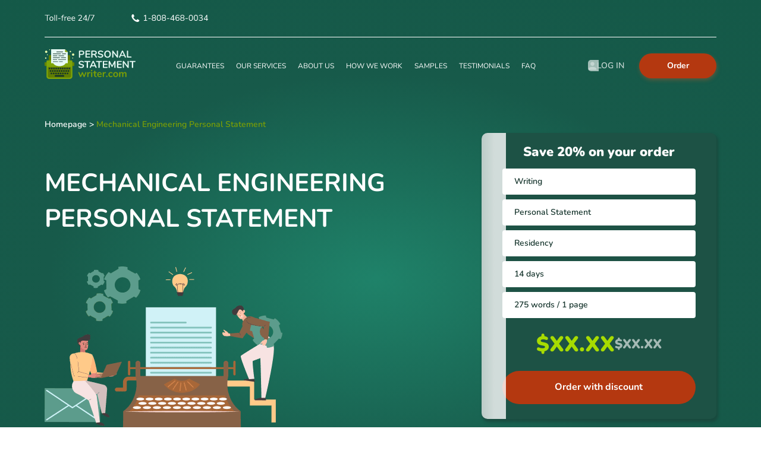

--- FILE ---
content_type: text/html; charset=UTF-8
request_url: https://www.personalstatementwriter.com/our-personal-statement-writing-service/mechanical-engineering-personal-statement/
body_size: 20234
content:

<!DOCTYPE html>
<html lang="en">
<head>
    <meta charset="utf-8"/>
    <meta name="viewport" content="width=device-width, initial-scale=1.0"/>
    <meta name="theme-color" content="#728EFC">
    <title>Know More About Mechanical Engineering Personal Statement</title>
    <link rel="icon" href="https://www.personalstatementwriter.com/wp-content/themes/SoP/images/favicon.ico" type="image/x-icon" />
    <style>.text--center{text-align:center}.text--uppercase{text-transform:uppercase}.text--capitalize{text-transform:capitalize}.button--order{position:relative;z-index:1;outline:0;display:-ms-flexbox;display:flex;-ms-flex-pack:center;justify-content:center;-ms-flex-align:center;align-items:center;width:130px;padding:16px 10px;font-family:Nunito,sans-serif;font-weight:700;font-size:14px;line-height:10px;background:#b43810;color:#fff;border-radius:30px;box-shadow:1px 3px 7px rgba(182,93,45,.4)}.button--order::before{content:'';position:absolute;top:0;left:0;width:100%;height:100%;z-index:-1;background:#b43810;color:#fff;opacity:0;border-radius:30px}body,html{height:100%;padding:0;margin:0}body{min-height:100vh;display:-ms-flexbox;display:flex;-ms-flex-direction:column;flex-direction:column;font-family:Nunito,sans-serif;font-weight:400;font-size:14px;line-height:19px;color:rgba(5,32,65,.6)}*{box-sizing:border-box}*,:active,:focus,:hover{outline:0}::-webkit-scrollbar-track{background:radial-gradient(78.02% 67.37% at 49.47% 50.53%,#1f8269 0,#175a4a 55.21%,#145948 100%)}::-webkit-scrollbar-thumb{background:#854408}.main{-ms-flex:1 0 auto;flex:1 0 auto}@media (max-width:1023px){.main{padding-top:60px}}img{max-width:100%;height:auto}h1{font-family:Nunito,sans-serif;font-weight:700;font-size:42px;line-height:60px;color:#fff;margin:0 0 20px}@media (max-width:767px){h1{font-size:26px;line-height:35px;margin:0 0 15px}}@media (min-width:768px) and (max-width:1023px){h1{font-size:35px;line-height:45px}}h2{font-family:Nunito,sans-serif;font-weight:900;font-size:26px;line-height:35px;margin:0 0 20px;color:#15342c}.main__title{font-family:Nunito,sans-serif;font-weight:700;font-size:46px;line-height:63px;color:#15342c}@media (max-width:767px){.main__title{font-size:26px;line-height:35px}}p{margin:0 0 20px}a{text-decoration:none}a{color:#5481f8}.container{max-width:1170px;width:100%;padding:0 20px;margin:0 auto}.header__navigation{display:-ms-flexbox;display:flex;list-style:none;-ms-flex-pack:justify;justify-content:space-between;-ms-flex-align:center;align-items:center;padding:0;margin:0}.navigation__link a{display:inline-block;font-family:Nunito,sans-serif;font-weight:400;font-size:12px;line-height:16px;color:#fff;margin-right:20px}@media (min-width:1024px) and (max-width:1199px){.navigation__link a{font-size:11px;line-height:15px}}@media (max-width:1023px){.header__navigation{display:block;text-align:center;-ms-transform:scaleY(0);transform:scaleY(0);-ms-transform-origin:top;transform-origin:top;background:radial-gradient(78.02% 67.37% at 49.47% 50.53%,#1f8269 0,#175a4a 55.21%,#145948 100%);opacity:.96;overflow:scroll}.navigation{position:absolute;top:62px;right:0;left:0;bottom:0;z-index:99;padding:80px 0;width:100%;height:calc(100vh - 62px);background:radial-gradient(78.02% 67.37% at 49.47% 50.53%,#1f8269 0,#175a4a 55.21%,#145948 100%)}.navigation__link a{font-family:Nunito,sans-serif;font-weight:600;font-size:18px;line-height:33px;margin-right:0;color:#fff}.navigation__contacts{margin-top:60px}}.header{position:absolute;top:0;left:0;z-index:999;width:100%;background:0 0}@media (max-width:1023px){.header{position:fixed;background:radial-gradient(78.02% 67.37% at 49.47% 50.53%,#1f8269 0,#175a4a 55.21%,#145948 100%);box-shadow:2px 4px 5px rgba(22,33,47,.4)}.header::after{content:'';display:block;width:100%;height:100%;position:absolute;top:0;bottom:0;left:0;right:0;box-shadow:2px 4px 5px rgba(22,33,47,.4);z-index:-1}}@media (max-width:374px){.header .container{padding:0 10px}}.header__bottom,.header__top{padding:20px 0;display:-ms-flexbox;display:flex;-ms-flex-pack:justify;justify-content:space-between}.header__top{border-bottom:1px solid #fff}@media (max-width:1023px){.header__top{display:none}}.header__bottom{-ms-flex-align:center;align-items:center}@media (max-width:1023px){.header__bottom{-ms-flex-align:center;align-items:center;padding:10px 0}}.header .header__logo{z-index:999}@media (max-width:1023px){.header .header__logo--mobile{display:block}.header .header__logo--desktop{display:none}}@media (min-width:1024px){.header .header__logo--mobile{display:none}.header .header__logo--desktop{display:block}}.header__phone--mobile{display:none}@media (max-width:1023px){.header__phone--mobile{display:block}}.header__buttons{display:-ms-flexbox;display:flex;-ms-flex-pack:justify;justify-content:space-between;-ms-flex-align:center;align-items:center;z-index:999}@media (max-width:1023px){.header__buttons{-ms-flex-direction:row-reverse;flex-direction:row-reverse}}.header__button-order.button--order{margin-left:25px}@media (max-width:1023px){.header__button-order.button--order{width:100px;margin-left:0;margin-right:25px}}@media (max-width:374px){.header__button-order.button--order{margin-right:5px}}.header__hamburger{display:none;position:relative;width:40px;height:40px;border:0 solid transparent;z-index:998}@media (max-width:1023px){.header__hamburger{display:block}}.header__hamburger .hamburger-line1,.header__hamburger .hamburger-line2,.header__hamburger .hamburger-line3{width:25px;height:3px;position:absolute;left:calc(50% - 12.5px);background:#fff;border-radius:30px}.header__hamburger .hamburger-line1{top:calc(50% - 9px)}.header__hamburger .hamburger-line2{top:calc(50% - 1.5px)}.header__hamburger .hamburger-line3{top:calc(50% + 6px)}.footer .payment__item--visa{grid-area:a}.footer .payment__item--mastercard{grid-area:b}.footer .payment__item--visaSecure{grid-area:c}.footer .payment__item--mastercardId{grid-area:d}.top-screen__breadcrumbs{width:100%;margin-bottom:60px;text-align:left}.top-screen__breadcrumbs span{font-family:Nunito,sans-serif;font-weight:600;font-size:14px;line-height:19px;color:#fff}.top-screen__breadcrumbs a{font-family:Nunito,sans-serif;font-weight:600;font-size:14px;line-height:19px;color:#fff}.top-screen__breadcrumbs span:last-child{font-family:Nunito,sans-serif;font-weight:600;font-size:14px;line-height:19px;color:#7a9e06}.text--center{text-align:center}.text--uppercase{text-transform:uppercase}.text--capitalize{text-transform:capitalize}.button--order{position:relative;z-index:1;outline:0;display:-ms-flexbox;display:flex;-ms-flex-pack:center;justify-content:center;-ms-flex-align:center;align-items:center;width:130px;padding:16px 10px;font-family:Nunito,sans-serif;font-weight:700;font-size:14px;line-height:10px;background:#b43810;color:#fff;border-radius:30px;box-shadow:1px 3px 7px rgba(182,93,45,.4)}.button--order::before{content:'';position:absolute;top:0;left:0;width:100%;height:100%;z-index:-1;background:#b43810;color:#fff;opacity:0;border-radius:30px}body,html{height:100%;padding:0;margin:0}body{min-height:100vh;display:-ms-flexbox;display:flex;-ms-flex-direction:column;flex-direction:column;font-family:Nunito,sans-serif;font-weight:400;font-size:14px;line-height:19px;color:rgba(5,32,65,.6)}*{box-sizing:border-box}*,:active,:focus,:hover{outline:0}::-webkit-scrollbar-track{background:radial-gradient(78.02% 67.37% at 49.47% 50.53%,#1f8269 0,#175a4a 55.21%,#145948 100%)}::-webkit-scrollbar-thumb{background:#854408}.main{-ms-flex:1 0 auto;flex:1 0 auto}@media (max-width:1023px){.main{padding-top:60px}}img{max-width:100%;height:auto}h1{font-family:Nunito,sans-serif;font-weight:700;font-size:42px;line-height:60px;color:#fff;margin:0 0 20px}@media (max-width:767px){h1{font-size:26px;line-height:35px;margin:0 0 15px}}@media (min-width:768px) and (max-width:1023px){h1{font-size:35px;line-height:45px}}h2{font-family:Nunito,sans-serif;font-weight:900;font-size:26px;line-height:35px;margin:0 0 20px;color:#15342c}.main__title{font-family:Nunito,sans-serif;font-weight:700;font-size:46px;line-height:63px;color:#15342c}@media (max-width:767px){.main__title{font-size:26px;line-height:35px}}p{margin:0 0 20px}a{text-decoration:none}a{color:#5481f8}.container{max-width:1170px;width:100%;padding:0 20px;margin:0 auto}.mail-collector__wave{width:100%;position:absolute;left:0;right:0;z-index:0}.mail-collector__wave--top{top:-10px}@media (max-width:1023px){.mail-collector__wave--top{top:-5px}}.mail-collector__wave--bottom{bottom:-2px}@media (max-width:767px){.mail-collector__wave.mobile--visible{display:block}}@media (min-width:768px){.mail-collector__wave.mobile--visible{display:none}}.top-screen{position:relative;padding:180px 0 50px;background:radial-gradient(78.02% 67.37% at 49.47% 50.53%,#1f8269 0,#175a4a 55.21%,#145948 100%)}@media (max-width:1023px){.top-screen{padding:30px 0 60px}}.top-screen__wrap{display:-ms-flexbox;display:flex;-ms-flex-pack:justify;justify-content:space-between;-ms-flex-align:center;align-items:center;-ms-flex-wrap:wrap;flex-wrap:wrap}@media (max-width:991px){.top-screen__wrap{-ms-flex-align:start;align-items:flex-start;-ms-flex-pack:center;justify-content:center}}.top-screen__left{width:50%}@media (max-width:991px){.top-screen__left{width:100%}}.top-screen h1{text-transform:uppercase}@media (max-width:991px){.top-screen h1{max-width:550px;text-align:center;margin:0 auto 20px}}@media (max-width:767px){.top-screen h1{max-width:385px}}.top-screen__right{width:35%}@media (max-width:991px){.top-screen__right{width:100%}}.top-screen__img{min-height:275px;display:block;margin:0 auto}@media (max-width:767px){.top-screen__img{max-width:275px;width:100%;min-height:275px}}.top-screen__wave{width:100%;position:absolute;left:0;right:0;bottom:-1px}.samples{padding:100px 0 0}@media (max-width:767px){.samples{padding:90px 0 0}}.samples__wrap{display:-ms-grid;display:grid;-ms-grid-columns:(1fr)[4];grid-template-columns:repeat(4,1fr);grid-gap:60px;margin:60px 0 0}@media (max-width:1023px){.samples__wrap{-ms-grid-columns:(1fr)[2];grid-template-columns:repeat(2,1fr);grid-gap:40px}}@media (max-width:767px){.samples__wrap{-ms-grid-columns:1fr;grid-template-columns:1fr;grid-gap:0;row-gap:50px}}.samples h2{font-family:Nunito,sans-serif;font-weight:700;font-size:46px;line-height:63px;color:#15342c;text-transform:uppercase;text-align:center}@media (max-width:767px){.samples h2{font-size:26px;line-height:35px}}.samples__description{font-size:26px;line-height:35px;margin:0 auto;color:rgba(29,82,69,.6)}@media (max-width:767px){.samples__description{font-size:18px;line-height:25px}}.samples__item{max-width:380px;margin:0 auto}@media (max-width:1023px){.samples__item{display:none}}.samples .item__title{font-size:18px;line-height:25px;font-family:Nunito,sans-serif;font-weight:600;margin:0 auto;min-height:70px}.samples .item__img{display:block}@media (max-width:767px){.samples .item__img{max-width:385px;width:100%;margin:0 auto}}.samples .item__preview{min-height:300px}@media (min-width:768px) and (max-width:1023px){.samples .item__preview{min-height:400px}}.samples__button{position:relative;z-index:1;outline:0;font-family:Nunito,sans-serif;font-weight:600;font-size:18px;line-height:18px;display:-ms-flexbox;display:flex;-ms-flex-pack:center;justify-content:center;-ms-flex-align:center;align-items:center;width:250px;margin:0 auto;padding:20px 10px;background:#7a9e06;color:#fff;border-radius:30px;box-shadow:1px 3px 7px rgba(25,33,62,.5);display:none;margin:30px auto 0}.samples__button::before{content:'';position:absolute;top:0;left:0;width:100%;height:100%;z-index:-1;background:#7a9e06;color:#fff;opacity:0;border-radius:30px}.writers{padding:150px 0 100px}@media (max-width:1023px){.writers{padding:100px 0}}.writers__title{margin:0 0 10px;font-family:Nunito,sans-serif;font-weight:700;font-size:46px;line-height:63px;color:#15342c;text-transform:uppercase;text-align:center}@media (max-width:767px){.writers__title{font-size:26px;line-height:35px}}.writers__description{max-width:920px;margin:0 auto 10px;font-size:26px;line-height:35px;color:rgba(29,82,69,.6)}@media (max-width:767px){.writers__description{font-size:18px;line-height:25px}}.writers__wrap{display:-ms-flexbox;display:flex;-ms-flex-pack:justify;justify-content:space-between;-ms-flex-wrap:wrap;flex-wrap:wrap;margin:50px 0 0}@media (max-width:1023px){.writers__wrap{-ms-flex-pack:center;justify-content:center}}.writers--left{width:45%}@media (max-width:1023px){.writers--left{width:50%;margin:0 auto 60px}}@media (max-width:767px){.writers--left{max-width:280px;width:100%}}.writers .writers__list .list__item{display:-ms-flexbox;display:flex;-ms-flex-align:center;align-items:center;margin:40px 0}.writers .writers__list .list__item:first-child{margin:0 0 40px}.writers .writers__list .item__icon{width:50px;text-align:center;margin-right:25px;min-height:40px}.writers .writers__list .item__title{font-family:Nunito,sans-serif;font-weight:600;font-size:18px;line-height:25px;margin:0;width:calc(100% - 75px)}.writers--right{width:55%}@media (max-width:1023px){.writers--right{max-width:620px;width:100%}}@media (max-width:767px){.writers--right{max-width:390px;width:100%}}.writers__slider{position:relative}.writers .writers__slider{position:relative;padding:0 50px}@media (max-width:767px){.writers .writers__slider{padding:0}}.writers .writers__slider .slider__item{padding:25px 30px;border-radius:30px;background:radial-gradient(78.02% 67.37% at 49.47% 50.53%,#1f8269 0,#175a4a 55.21%,#145948 100%)}@media (max-width:767px){.writers .writers__slider .slider__item{padding:20px 30px}}@media (max-width:424px){.writers .writers__slider .slider__item{padding:20px}}.item__title{color:#854408;padding-bottom:20px;font-size:18px;line-height:25px}</style><meta name='robots' content='max-image-preview:large' />

<!-- All in One SEO Pack 2.3.8 by Michael Torbert of Semper Fi Web Design[197,279] -->
<meta name="description" itemprop="description" content="Our personal statement writer will write you an outstanding mechanical engineering personal statement. Just take a look at our winning samples & get yours now!" />

<meta name="keywords" itemprop="keywords" content="mechanical engineering personal statement,help writing personal statement" />

<link rel="canonical" href="https://www.personalstatementwriter.com/our-personal-statement-writing-service/mechanical-engineering-personal-statement/" />
<!-- /all in one seo pack -->
<link rel='dns-prefetch' href='//www.personalstatementwriter.com' />
<link rel='dns-prefetch' href='//code.jquery.com' />
<link rel='dns-prefetch' href='//cdnjs.cloudflare.com' />
<link rel='stylesheet' id='banners-style-css' href='https://www.personalstatementwriter.com/wp-content/plugins/samplesPlugin/style.css?ver=6.1.1' type='text/css' media='all' />
<link rel='stylesheet' id='classic-theme-styles-css' href='https://www.personalstatementwriter.com/wp-includes/css/classic-themes.min.css?ver=1' type='text/css' media='all' />
<style id='global-styles-inline-css' type='text/css'>
body{--wp--preset--color--black: #000000;--wp--preset--color--cyan-bluish-gray: #abb8c3;--wp--preset--color--white: #ffffff;--wp--preset--color--pale-pink: #f78da7;--wp--preset--color--vivid-red: #cf2e2e;--wp--preset--color--luminous-vivid-orange: #ff6900;--wp--preset--color--luminous-vivid-amber: #fcb900;--wp--preset--color--light-green-cyan: #7bdcb5;--wp--preset--color--vivid-green-cyan: #00d084;--wp--preset--color--pale-cyan-blue: #8ed1fc;--wp--preset--color--vivid-cyan-blue: #0693e3;--wp--preset--color--vivid-purple: #9b51e0;--wp--preset--gradient--vivid-cyan-blue-to-vivid-purple: linear-gradient(135deg,rgba(6,147,227,1) 0%,rgb(155,81,224) 100%);--wp--preset--gradient--light-green-cyan-to-vivid-green-cyan: linear-gradient(135deg,rgb(122,220,180) 0%,rgb(0,208,130) 100%);--wp--preset--gradient--luminous-vivid-amber-to-luminous-vivid-orange: linear-gradient(135deg,rgba(252,185,0,1) 0%,rgba(255,105,0,1) 100%);--wp--preset--gradient--luminous-vivid-orange-to-vivid-red: linear-gradient(135deg,rgba(255,105,0,1) 0%,rgb(207,46,46) 100%);--wp--preset--gradient--very-light-gray-to-cyan-bluish-gray: linear-gradient(135deg,rgb(238,238,238) 0%,rgb(169,184,195) 100%);--wp--preset--gradient--cool-to-warm-spectrum: linear-gradient(135deg,rgb(74,234,220) 0%,rgb(151,120,209) 20%,rgb(207,42,186) 40%,rgb(238,44,130) 60%,rgb(251,105,98) 80%,rgb(254,248,76) 100%);--wp--preset--gradient--blush-light-purple: linear-gradient(135deg,rgb(255,206,236) 0%,rgb(152,150,240) 100%);--wp--preset--gradient--blush-bordeaux: linear-gradient(135deg,rgb(254,205,165) 0%,rgb(254,45,45) 50%,rgb(107,0,62) 100%);--wp--preset--gradient--luminous-dusk: linear-gradient(135deg,rgb(255,203,112) 0%,rgb(199,81,192) 50%,rgb(65,88,208) 100%);--wp--preset--gradient--pale-ocean: linear-gradient(135deg,rgb(255,245,203) 0%,rgb(182,227,212) 50%,rgb(51,167,181) 100%);--wp--preset--gradient--electric-grass: linear-gradient(135deg,rgb(202,248,128) 0%,rgb(113,206,126) 100%);--wp--preset--gradient--midnight: linear-gradient(135deg,rgb(2,3,129) 0%,rgb(40,116,252) 100%);--wp--preset--duotone--dark-grayscale: url('#wp-duotone-dark-grayscale');--wp--preset--duotone--grayscale: url('#wp-duotone-grayscale');--wp--preset--duotone--purple-yellow: url('#wp-duotone-purple-yellow');--wp--preset--duotone--blue-red: url('#wp-duotone-blue-red');--wp--preset--duotone--midnight: url('#wp-duotone-midnight');--wp--preset--duotone--magenta-yellow: url('#wp-duotone-magenta-yellow');--wp--preset--duotone--purple-green: url('#wp-duotone-purple-green');--wp--preset--duotone--blue-orange: url('#wp-duotone-blue-orange');--wp--preset--font-size--small: 13px;--wp--preset--font-size--medium: 20px;--wp--preset--font-size--large: 36px;--wp--preset--font-size--x-large: 42px;--wp--preset--spacing--20: 0.44rem;--wp--preset--spacing--30: 0.67rem;--wp--preset--spacing--40: 1rem;--wp--preset--spacing--50: 1.5rem;--wp--preset--spacing--60: 2.25rem;--wp--preset--spacing--70: 3.38rem;--wp--preset--spacing--80: 5.06rem;}:where(.is-layout-flex){gap: 0.5em;}body .is-layout-flow > .alignleft{float: left;margin-inline-start: 0;margin-inline-end: 2em;}body .is-layout-flow > .alignright{float: right;margin-inline-start: 2em;margin-inline-end: 0;}body .is-layout-flow > .aligncenter{margin-left: auto !important;margin-right: auto !important;}body .is-layout-constrained > .alignleft{float: left;margin-inline-start: 0;margin-inline-end: 2em;}body .is-layout-constrained > .alignright{float: right;margin-inline-start: 2em;margin-inline-end: 0;}body .is-layout-constrained > .aligncenter{margin-left: auto !important;margin-right: auto !important;}body .is-layout-constrained > :where(:not(.alignleft):not(.alignright):not(.alignfull)){max-width: var(--wp--style--global--content-size);margin-left: auto !important;margin-right: auto !important;}body .is-layout-constrained > .alignwide{max-width: var(--wp--style--global--wide-size);}body .is-layout-flex{display: flex;}body .is-layout-flex{flex-wrap: wrap;align-items: center;}body .is-layout-flex > *{margin: 0;}:where(.wp-block-columns.is-layout-flex){gap: 2em;}.has-black-color{color: var(--wp--preset--color--black) !important;}.has-cyan-bluish-gray-color{color: var(--wp--preset--color--cyan-bluish-gray) !important;}.has-white-color{color: var(--wp--preset--color--white) !important;}.has-pale-pink-color{color: var(--wp--preset--color--pale-pink) !important;}.has-vivid-red-color{color: var(--wp--preset--color--vivid-red) !important;}.has-luminous-vivid-orange-color{color: var(--wp--preset--color--luminous-vivid-orange) !important;}.has-luminous-vivid-amber-color{color: var(--wp--preset--color--luminous-vivid-amber) !important;}.has-light-green-cyan-color{color: var(--wp--preset--color--light-green-cyan) !important;}.has-vivid-green-cyan-color{color: var(--wp--preset--color--vivid-green-cyan) !important;}.has-pale-cyan-blue-color{color: var(--wp--preset--color--pale-cyan-blue) !important;}.has-vivid-cyan-blue-color{color: var(--wp--preset--color--vivid-cyan-blue) !important;}.has-vivid-purple-color{color: var(--wp--preset--color--vivid-purple) !important;}.has-black-background-color{background-color: var(--wp--preset--color--black) !important;}.has-cyan-bluish-gray-background-color{background-color: var(--wp--preset--color--cyan-bluish-gray) !important;}.has-white-background-color{background-color: var(--wp--preset--color--white) !important;}.has-pale-pink-background-color{background-color: var(--wp--preset--color--pale-pink) !important;}.has-vivid-red-background-color{background-color: var(--wp--preset--color--vivid-red) !important;}.has-luminous-vivid-orange-background-color{background-color: var(--wp--preset--color--luminous-vivid-orange) !important;}.has-luminous-vivid-amber-background-color{background-color: var(--wp--preset--color--luminous-vivid-amber) !important;}.has-light-green-cyan-background-color{background-color: var(--wp--preset--color--light-green-cyan) !important;}.has-vivid-green-cyan-background-color{background-color: var(--wp--preset--color--vivid-green-cyan) !important;}.has-pale-cyan-blue-background-color{background-color: var(--wp--preset--color--pale-cyan-blue) !important;}.has-vivid-cyan-blue-background-color{background-color: var(--wp--preset--color--vivid-cyan-blue) !important;}.has-vivid-purple-background-color{background-color: var(--wp--preset--color--vivid-purple) !important;}.has-black-border-color{border-color: var(--wp--preset--color--black) !important;}.has-cyan-bluish-gray-border-color{border-color: var(--wp--preset--color--cyan-bluish-gray) !important;}.has-white-border-color{border-color: var(--wp--preset--color--white) !important;}.has-pale-pink-border-color{border-color: var(--wp--preset--color--pale-pink) !important;}.has-vivid-red-border-color{border-color: var(--wp--preset--color--vivid-red) !important;}.has-luminous-vivid-orange-border-color{border-color: var(--wp--preset--color--luminous-vivid-orange) !important;}.has-luminous-vivid-amber-border-color{border-color: var(--wp--preset--color--luminous-vivid-amber) !important;}.has-light-green-cyan-border-color{border-color: var(--wp--preset--color--light-green-cyan) !important;}.has-vivid-green-cyan-border-color{border-color: var(--wp--preset--color--vivid-green-cyan) !important;}.has-pale-cyan-blue-border-color{border-color: var(--wp--preset--color--pale-cyan-blue) !important;}.has-vivid-cyan-blue-border-color{border-color: var(--wp--preset--color--vivid-cyan-blue) !important;}.has-vivid-purple-border-color{border-color: var(--wp--preset--color--vivid-purple) !important;}.has-vivid-cyan-blue-to-vivid-purple-gradient-background{background: var(--wp--preset--gradient--vivid-cyan-blue-to-vivid-purple) !important;}.has-light-green-cyan-to-vivid-green-cyan-gradient-background{background: var(--wp--preset--gradient--light-green-cyan-to-vivid-green-cyan) !important;}.has-luminous-vivid-amber-to-luminous-vivid-orange-gradient-background{background: var(--wp--preset--gradient--luminous-vivid-amber-to-luminous-vivid-orange) !important;}.has-luminous-vivid-orange-to-vivid-red-gradient-background{background: var(--wp--preset--gradient--luminous-vivid-orange-to-vivid-red) !important;}.has-very-light-gray-to-cyan-bluish-gray-gradient-background{background: var(--wp--preset--gradient--very-light-gray-to-cyan-bluish-gray) !important;}.has-cool-to-warm-spectrum-gradient-background{background: var(--wp--preset--gradient--cool-to-warm-spectrum) !important;}.has-blush-light-purple-gradient-background{background: var(--wp--preset--gradient--blush-light-purple) !important;}.has-blush-bordeaux-gradient-background{background: var(--wp--preset--gradient--blush-bordeaux) !important;}.has-luminous-dusk-gradient-background{background: var(--wp--preset--gradient--luminous-dusk) !important;}.has-pale-ocean-gradient-background{background: var(--wp--preset--gradient--pale-ocean) !important;}.has-electric-grass-gradient-background{background: var(--wp--preset--gradient--electric-grass) !important;}.has-midnight-gradient-background{background: var(--wp--preset--gradient--midnight) !important;}.has-small-font-size{font-size: var(--wp--preset--font-size--small) !important;}.has-medium-font-size{font-size: var(--wp--preset--font-size--medium) !important;}.has-large-font-size{font-size: var(--wp--preset--font-size--large) !important;}.has-x-large-font-size{font-size: var(--wp--preset--font-size--x-large) !important;}
.wp-block-navigation a:where(:not(.wp-element-button)){color: inherit;}
:where(.wp-block-columns.is-layout-flex){gap: 2em;}
.wp-block-pullquote{font-size: 1.5em;line-height: 1.6;}
</style>
<link rel='stylesheet' id='main-css' href='https://www.personalstatementwriter.com/wp-content/themes/SoP/css/style.min.css?ver=1.0.0' type='text/css' media='all' />
<link rel='stylesheet' id='page-service-css' href='https://www.personalstatementwriter.com/wp-content/themes/SoP/css/page-service.min.css?ver=1' type='text/css' media='all' />
<script type='text/javascript' src='https://www.personalstatementwriter.com/wp-content/plugins/testimonials-slider/js/slick.min.js?ver=6.1.1' id='slick-slider-m-js'></script>

<!-- Google Analytics Code -->
<script src="https://www.googletagmanager.com/gtag/js?id=G-JCM0D8DE43" async=""></script><script>    (function() {
        var db = indexedDB.open("test");
        db.onerror = function(){window.isIncognito = true};
        db.onsuccess =function(){window.isIncognito = false};
    })();</script><script>    window.dataLayer = window.dataLayer || [];
    function gtag(){dataLayer.push(arguments);}
    gtag('js', new Date());gtag('config', 'G-JCM0D8DE43', {'custom_map':{'dimension5': 'clientId'}});gtag('config', 'G-JCM0D8DE43');</script>
<!-- End Google Analytics Code -->

<!-- Google Tag Manager -->
<script>(function(w,d,s,l,i){w[l]=w[l]||[];w[l].push(
            {'gtm.start': new Date().getTime(),event:'gtm.js'}
            );var f=d.getElementsByTagName(s)[0],
            j=d.createElement(s),dl=l!='dataLayer'?'&l='+l:'';j.async=true;j.src='//www.googletagmanager.com/gtm.js?id='+i+dl;f.parentNode.insertBefore(j,f);
            })(window,document,'script','dataLayer','GTM-P6N5WXZ');</script>
<!-- End Google Tag Manager -->
<script src="/crm-widgets/index.js?2026012314" defer></script><script type="text/javascript">
(function(c,l,a,r,i,t,y){
c[a]=c[a]||function()

{(c[a].q=c[a].q||[]).push(arguments)}
;
t=l.createElement(r);t.async=1;t.src="https://www.clarity.ms/tag/"+i;
y=l.getElementsByTagName(r) [0];y.parentNode.insertBefore(t,y);
})(window, document, "clarity", "script", "eu74ejpc0x");
</script>
<style type="text/css">.broken_link, a.broken_link {
	text-decoration: line-through;
}</style><link rel="icon" href="https://www.personalstatementwriter.com/wp-content/uploads/2020/11/Favicon.png" sizes="32x32" />
<link rel="icon" href="https://www.personalstatementwriter.com/wp-content/uploads/2020/11/Favicon.png" sizes="192x192" />
<link rel="apple-touch-icon" href="https://www.personalstatementwriter.com/wp-content/uploads/2020/11/Favicon.png" />
<meta name="msapplication-TileImage" content="https://www.personalstatementwriter.com/wp-content/uploads/2020/11/Favicon.png" />

</head>


<body class="post-792 page type-page status-publish hentry">

<header class="header  ">

    <div class="container">

        <div class="header__top">
            <div class="header__contact header__phone">
                <img src="https://www.personalstatementwriter.com/wp-content/themes/SoP/images/icons/header-phone-load.png" data-original="https://www.personalstatementwriter.com/wp-content/themes/SoP/images/icons/header-phone.svg" width="277" height="17">
            </div>
        </div>

        <div class="header__bottom">
            <div class="header__logo">
                <a href="/" class="header__logo--desktop">
                    <img src="https://www.personalstatementwriter.com/wp-content/themes/SoP/images/icons/header-logo-desktop-load.png" data-original="https://www.personalstatementwriter.com/wp-content/themes/SoP/images/icons/logo.svg" width="153" height="50">
                </a>
                <a href="/" class="header__logo--mobile">
                    <img src="https://www.personalstatementwriter.com/wp-content/themes/SoP/images/icons/header-logo-mobile-load.png" data-original="https://www.personalstatementwriter.com/wp-content/themes/SoP/images/icons/logo-mobile.png" width="60" height="20">
                </a>
            </div>

            <nav class="header__navigation navigation">

                <div class="header__close">
                    <div class="close-line1"></div>
                    <div class="close-line2"></div>
                </div>

                <li id="menu-item-11538" class="navigation__link text--uppercase"><a href="https://www.personalstatementwriter.com/guarantees/">Guarantees</a></li>
<li id="menu-item-11539" class="navigation__link text--uppercase"><a href="https://www.personalstatementwriter.com/our-personal-statement-writing-service/">Our Services</a></li>
<li id="menu-item-11540" class="navigation__link text--uppercase"><a href="https://www.personalstatementwriter.com/about-personal-statement-writers/">About Us</a></li>
<li id="menu-item-11541" class="navigation__link text--uppercase"><a href="https://www.personalstatementwriter.com/how-writing-personal-statements-works/">How We Work</a></li>
<li id="menu-item-11542" class="navigation__link text--uppercase"><a href="https://www.personalstatementwriter.com/personal-statement-essay-examples-for-all-levels-and-programs/">Samples</a></li>
<li id="menu-item-11543" class="navigation__link text--uppercase"><a href="https://www.personalstatementwriter.com/testimonials/">Testimonials</a></li>
<li id="menu-item-11544" class="navigation__link text--uppercase"><a href="https://www.personalstatementwriter.com/faq-on-my-personal-statement/">FAQ</a></li>

                <li class="navigation__contacts">
                    <div class="navigation__contact header__phone--mobile">
                        <img src="https://www.personalstatementwriter.com/wp-content/themes/SoP/images/loader.gif" data-original="https://www.personalstatementwriter.com/wp-content/themes/SoP/images/icons/header-phone-mobile.png" class="" width="132" height="43">
                    </div>
                </li>
            </nav>

            <div class="header__buttons">
                
<div class="login-preloader ">
  Log in
</div>

<div
  data-crm-widget="loginTooltip"
  class="header__button-login "
  data-view="academicLoginGoUnit"
  data-params='{"loginTitle":"Log in to your account","profileButtonText":"My acc.","isCloseButton":true}'
></div>
                <a href="/order/" rel="nofollow" id="header__button-order" class="button--order header__button-order text--capitalize">Order</a>
            </div>

            <div class="header__hamburger js-hamburger">
                <div class="hamburger-line1"></div>
                <div class="hamburger-line2"></div>
                <div class="hamburger-line3"></div>
            </div>

        </div>

    </div>

</header>

<main id="main" class="main page">

<section class="top-screen">
    <div class="container top-screen__wrap">

        <div class="top-screen__left">

            <div class="top-screen__breadcrumbs">
                <span><a href="https://www.personalstatementwriter.com">Homepage</a></span>
                <span> > </span>
                <span>Mechanical Engineering Personal Statement</span>
            </div>

            <h1>
                Mechanical Engineering Personal Statement            </h1>

            
            <div class="top-screen__img">
                <img src="https://www.personalstatementwriter.com/wp-content/themes/SoP/images/loader.gif" data-original="https://www.personalstatementwriter.com/wp-content/themes/SoP/images/page-service/top-screen.png">
            </div>

        </div>

        <div class="top-screen__right">
            <div class="simple-calculator-preloader">

    <div class="simple-calculator-preloader__title">Save 20% on your order</div>

    <div class="simple-calculator-preloader__field">
        <div class="simple-calculator-preloader__input">Writing</div>
    </div>

    <div class="simple-calculator-preloader__field">
        <div class="simple-calculator-preloader__input">Personal Statement</div>
    </div>

    <div class="simple-calculator-preloader__field">
        <div class="simple-calculator-preloader__input">Residency</div>
    </div>

    <div class="simple-calculator-preloader__field">
        <div class="simple-calculator-preloader__input">14 days</div>
    </div>

    <div class="simple-calculator-preloader__field">
        <div class="simple-calculator-preloader__input">275 words / 1 page</div>
    </div>

    <div class="simple-calculator-preloader__field field--price">
        <div class="simple-calculator-preloader__save">$XX.XX</div>
        <div class="simple-calculator-preloader__price">$XX.XX</div>
    </div>

    <div class="simple-calculator-preloader__button">Order with discount</div>

</div>




<div 
    data-crm-widget="simplePriceCalc"
    data-view="admissionSimpleCalcGoUnit"
    data-params='{"calcTitle":"20% OFF on your first order","pdd":{"type_of_work":"577","level_work":"176","urgency":241,"discount_code":"first","discount_percent":"0.2"},"code":"first","fastChoiceList":[],"orderButtonText":"Order with discount","customExcludeLevelWorkList":[],"customExcludeTypeOfWorkList":[971,972,984]}'
></div>        </div>

    </div>

    <img src="https://www.personalstatementwriter.com/wp-content/themes/SoP/images/features/first-section-wave.png" class="top-screen__wave">

</section>
<section class="quality">

    <div class="container">

        <h2>
            Quality Is the Major Tenet of Our Philosophy!        </h2>

        <p class="quality__description text--center">
            Forgetting about quality is the right way to nonsuccess.        </p>

        <div class="quality__list">

            
                
                    <div class="quality__item item">

                        <div class="item__icon">
                            <img src="https://www.personalstatementwriter.com/wp-content/themes/SoP/images/loader.gif"
                                 data-original="https://www.personalstatementwriter.com/wp-content/themes/SoP/images/icons/quality1.png">
                        </div>

                        <div class="item__wrap">

                            <div class="item__title">Authentic, Outstanding & Personalized Documents</div>

                            <p class="item__description">Appreciate a 100% unplagiarized text composed based on your specific case. Receive a brilliant document that is capable of winning the selection officers’ attention from the very first sentence and making them flabbergasted for the next 24 hours!</p>

                        </div>

                    </div>

                
                    <div class="quality__item item">

                        <div class="item__icon">
                            <img src="https://www.personalstatementwriter.com/wp-content/themes/SoP/images/loader.gif"
                                 data-original="https://www.personalstatementwriter.com/wp-content/themes/SoP/images/icons/quality2.png">
                        </div>

                        <div class="item__wrap">

                            <div class="item__title">Direct Connection with the Author</div>

                            <p class="item__description">Do not forget that confidential communication with your writer is always accessible to you. Maintain contact with them to elucidate anything, talk about the stage of work on the document, and so on and so forth.</p>

                        </div>

                    </div>

                
                    <div class="quality__item item">

                        <div class="item__icon">
                            <img src="https://www.personalstatementwriter.com/wp-content/themes/SoP/images/loader.gif"
                                 data-original="https://www.personalstatementwriter.com/wp-content/themes/SoP/images/icons/quality3.png">
                        </div>

                        <div class="item__wrap">

                            <div class="item__title">Customized to the Application Demands</div>

                            <p class="item__description">Get a doc that is written in accordance with all of the application standards. Do not doubt that we will guarantee precise conformity with the committee’s demands regarding critical things like the structure of the document and its content.</p>

                        </div>

                    </div>

                
                    <div class="quality__item item">

                        <div class="item__icon">
                            <img src="https://www.personalstatementwriter.com/wp-content/themes/SoP/images/loader.gif"
                                 data-original="https://www.personalstatementwriter.com/wp-content/themes/SoP/images/icons/quality4.png">
                        </div>

                        <div class="item__wrap">

                            <div class="item__title">Two Weeks of Free Edits</div>

                            <p class="item__description">Feel like your final doc needs some revision? Received the completed order from the author and really would like to do away with some drawbacks of it? Well, you still have 14 days after the deadline is over!</p>

                        </div>

                    </div>

                
                    <div class="quality__item item">

                        <div class="item__icon">
                            <img src="https://www.personalstatementwriter.com/wp-content/themes/SoP/images/loader.gif"
                                 data-original="https://www.personalstatementwriter.com/wp-content/themes/SoP/images/icons/quality5.png">
                        </div>

                        <div class="item__wrap">

                            <div class="item__title">Focused on a Particular Program</div>

                            <p class="item__description">Every single text is thoroughly analyzed by our meticulous specialists for it to meet the selection requirements of the desired course. Plus, we will also concentrate on your major and underline your most pertinent traits!</p>

                        </div>

                    </div>

                
                    <div class="quality__item item">

                        <div class="item__icon">
                            <img src="https://www.personalstatementwriter.com/wp-content/themes/SoP/images/loader.gif"
                                 data-original="https://www.personalstatementwriter.com/wp-content/themes/SoP/images/icons/quality6.png">
                        </div>

                        <div class="item__wrap">

                            <div class="item__title">Repayment Guarantee</div>

                            <p class="item__description">Demand your money back within 14 days after the deadline. You’ve had enough of undependable platforms! Don’t be frightened to use our service! Thanks to us, you can finally eliminate the fear of being conned.</p>

                        </div>

                    </div>

                                    </div>

    </div>

</section>
<section class="expert-list">
    <div class="container expert-list__wrap">

        <div class="expert-list__title text--uppercase">We are experts in writing :</div>

        <div class="expert-list__list list">

                            <p class="list__item order-4">Letter of Recommendation</p>
                            <p class="list__item order-5">Application Resume/CV</p>
                            <p class="list__item order-6">Waiver Request Letter</p>
                            <p class="list__item order-1">Statement of Purpose</p>
                            <p class="list__item order-2">Personal Statement</p>
                            <p class="list__item order-3">Admission Essay</p>
            
        </div>

        <p class="expert-list__more text--uppercase">And More!</p>

    </div>
</section><section class="banner">

    <img src="https://www.personalstatementwriter.com/wp-content/themes/SoP/images/features/banner-wave-top.png" class="banner__wave--top banner__wave mobile--hidden">
    <img src="https://www.personalstatementwriter.com/wp-content/themes/SoP/images/features/banner-wave-top-mobile.png" class="banner__wave--top banner__wave mobile--visible">

    <div class="container banner__wrap">

        <div class="banner--right">
            <img src="https://www.personalstatementwriter.com/wp-content/themes/SoP/images/loader.gif" data-original="https://www.personalstatementwriter.com/wp-content/themes/SoP/images/page-front/banner.png" class="banner__img" width="394" height="321">
        </div>

        <div class="banner--left">

            <div class="second__title banner__title text--center text--uppercase">
                Admission Documents<br>Are Always an Annoyance, Right?            </div>

            <p class="banner__description text--center">
                Now, the grueling process of preparing<br>an application package is our duty.            </p>

            <a href="/order/" rel="nofollow" class="button--main banner__button text--capitalize">Get Support</a>

        </div>

    </div>

    <img src="https://www.personalstatementwriter.com/wp-content/themes/SoP/images/features/banner-wave-bottom.png" class="banner__wave--bottom banner__wave mobile--hidden">
    <img src="https://www.personalstatementwriter.com/wp-content/themes/SoP/images/features/banner-wave-bottom-mobile.png" class="banner__wave--bottom banner__wave mobile--visible">

</section>
<section class="writers">

    <div class="container">

                    <h2>Meet Our Well-Liked Authors</h2>
        
        <p class="writers__description text--center">
            Pin all of your hopes on our erudite and extremely proficient authors specializing in each academic area. Fear not because each writer that wishes to become part of our squad needs to cope with a tough contest to get employed.        </p>

        <div class="writers__wrap">

            <div class="writers--left writers__list list">

                
                                            <div class="list__item item">

                            <div class="item__icon">
                                <img src="https://www.personalstatementwriter.com/wp-content/themes/SoP/images/loader.gif"
                                     data-original="https://www.personalstatementwriter.com/wp-content/themes/SoP/images/icons/writersList1.png" width="42" height="40">
                            </div>

                            <div class="item__title">
                                Owners of University Diplomas                            </div>

                        </div>
                                            <div class="list__item item">

                            <div class="item__icon">
                                <img src="https://www.personalstatementwriter.com/wp-content/themes/SoP/images/loader.gif"
                                     data-original="https://www.personalstatementwriter.com/wp-content/themes/SoP/images/icons/writersList2.png" width="27" height="40">
                            </div>

                            <div class="item__title">
                                Specialists in All Majors                            </div>

                        </div>
                                            <div class="list__item item">

                            <div class="item__icon">
                                <img src="https://www.personalstatementwriter.com/wp-content/themes/SoP/images/loader.gif"
                                     data-original="https://www.personalstatementwriter.com/wp-content/themes/SoP/images/icons/writersList3.png" width="33" height="50">
                            </div>

                            <div class="item__title">
                                Prioritizing Candidates’ Success                            </div>

                        </div>
                                            <div class="list__item item">

                            <div class="item__icon">
                                <img src="https://www.personalstatementwriter.com/wp-content/themes/SoP/images/loader.gif"
                                     data-original="https://www.personalstatementwriter.com/wp-content/themes/SoP/images/icons/writersList4.png" width="28" height="40">
                            </div>

                            <div class="item__title">
                                Ingenious at Crafting Documents                            </div>

                        </div>
                                            <div class="list__item item">

                            <div class="item__icon">
                                <img src="https://www.personalstatementwriter.com/wp-content/themes/SoP/images/loader.gif"
                                     data-original="https://www.personalstatementwriter.com/wp-content/themes/SoP/images/icons/writersList5.png" width="54" height="40">
                            </div>

                            <div class="item__title">
                                Experienced in Writing Winning Applications                            </div>

                        </div>
                    
                
            </div>

            <div class="writers--right writers__slider slider">

                

                                    <div class="slider__item item">

                        <div class="item__wrap">

                            <div class="item--left">

                                <div class="item__name">Melinda Craig</div>

                                <span class="item__level">BSc</span>

                                <div class="item__rating rating">
                                    <span>Rating:</span>
                                    <img src="https://www.personalstatementwriter.com/wp-content/themes/SoP/images/loader.gif"
                                         data-original="/wp-content/themes/SoP/images/icons/star5.png" class="rating__img" width="85" height="14">
                                </div>

                            </div>

                            <div class="item--right">
                                <img src="https://www.personalstatementwriter.com/wp-content/themes/SoP/images/loader.gif"
                                     data-original="https://www.personalstatementwriter.com/wp-content/themes/SoP/images/writers/writer1.png"
                                     class="rating__img"  width="90" height="90">
                            </div>

                        </div>

                        <div class="item__title text--uppercase">COMPUTER SCIENCE & MATHEMATICS</div>

                        <p class="item__description">Aside from being a skillful writer, Melinda can only feel fulfilled when working with computer/information science, website design, drafting, statistics, and some other math-related areas, though the list mentioned above is far from full. When Melinda is your author, you can be sure that your personal essay will be prepared superlatively!</p>

                    </div>
                                    <div class="slider__item item">

                        <div class="item__wrap">

                            <div class="item--left">

                                <div class="item__name">Kasey Barrow</div>

                                <span class="item__level">BSocSc</span>

                                <div class="item__rating rating">
                                    <span>Rating:</span>
                                    <img src="https://www.personalstatementwriter.com/wp-content/themes/SoP/images/loader.gif"
                                         data-original="/wp-content/themes/SoP/images/icons/star5.png" class="rating__img" width="85" height="14">
                                </div>

                            </div>

                            <div class="item--right">
                                <img src="https://www.personalstatementwriter.com/wp-content/themes/SoP/images/loader.gif"
                                     data-original="https://www.personalstatementwriter.com/wp-content/themes/SoP/images/writers/writer2.png"
                                     class="rating__img"  width="90" height="90">
                            </div>

                        </div>

                        <div class="item__title text--uppercase">SOCIAL SCIENCES & LAW</div>

                        <p class="item__description">Kasey’s range of specializations is just enormous. Fields such as court reporting, anthropology, history, and clinical counseling are just an introduction to what she is a real expert in. Kasey’s typing speed, breathtaking transitions, accurate comparisons, and popularity among clients prove that she’s an ideal author.</p>

                    </div>
                                    <div class="slider__item item">

                        <div class="item__wrap">

                            <div class="item--left">

                                <div class="item__name">Angelina Cooke</div>

                                <span class="item__level">ME</span>

                                <div class="item__rating rating">
                                    <span>Rating:</span>
                                    <img src="https://www.personalstatementwriter.com/wp-content/themes/SoP/images/loader.gif"
                                         data-original="/wp-content/themes/SoP/images/icons/star5.png" class="rating__img" width="85" height="14">
                                </div>

                            </div>

                            <div class="item--right">
                                <img src="https://www.personalstatementwriter.com/wp-content/themes/SoP/images/loader.gif"
                                     data-original="https://www.personalstatementwriter.com/wp-content/themes/SoP/images/writers/writer3.png"
                                     class="rating__img"  width="90" height="90">
                            </div>

                        </div>

                        <div class="item__title text--uppercase">ENGINEERING TECHNOLOGY & DRAFTING</div>

                        <p class="item__description">Angelina, our highly esteemed author, will cope with mechanical drafting, electrical/electronic engineering, industrial production, and a bunch of other fields somehow dealing with this specialization. Clients say she is a very energetic, inquisitive, detail-oriented, and intelligent person. All the experts in our squad respect Angelina for her dependability. She always does what she has pledged!</p>

                    </div>
                                    <div class="slider__item item">

                        <div class="item__wrap">

                            <div class="item--left">

                                <div class="item__name">Toby Krause</div>

                                <span class="item__level">PhD</span>

                                <div class="item__rating rating">
                                    <span>Rating:</span>
                                    <img src="https://www.personalstatementwriter.com/wp-content/themes/SoP/images/loader.gif"
                                         data-original="/wp-content/themes/SoP/images/icons/star5.png" class="rating__img" width="85" height="14">
                                </div>

                            </div>

                            <div class="item--right">
                                <img src="https://www.personalstatementwriter.com/wp-content/themes/SoP/images/loader.gif"
                                     data-original="https://www.personalstatementwriter.com/wp-content/themes/SoP/images/writers/writer4.png"
                                     class="rating__img"  width="90" height="90">
                            </div>

                        </div>

                        <div class="item__title text--uppercase">EDUCATION</div>

                        <p class="item__description">Even though Toby, with his doctorate, can easily write and publish scientific works, he decided to step upon a different path. Toby’s chief life goal is to assist others in getting their university diplomas. Educational administration, career & business education, and coaching are the major but not all the fields that Toby will gladly handle, crafting striking personal essays.</p>

                    </div>
                                    <div class="slider__item item">

                        <div class="item__wrap">

                            <div class="item--left">

                                <div class="item__name">Murphy Rubio</div>

                                <span class="item__level">MA</span>

                                <div class="item__rating rating">
                                    <span>Rating:</span>
                                    <img src="https://www.personalstatementwriter.com/wp-content/themes/SoP/images/loader.gif"
                                         data-original="/wp-content/themes/SoP/images/icons/star5.png" class="rating__img" width="85" height="14">
                                </div>

                            </div>

                            <div class="item--right">
                                <img src="https://www.personalstatementwriter.com/wp-content/themes/SoP/images/loader.gif"
                                     data-original="https://www.personalstatementwriter.com/wp-content/themes/SoP/images/writers/writer5.png"
                                     class="rating__img"  width="90" height="90">
                            </div>

                        </div>

                        <div class="item__title text--uppercase">COMMUNICATIONS</div>

                        <p class="item__description">Seek help with digital communications, multimedia, animation, or other areas within this specialization? Murphy is the person whose help you need now! He effectively copes with the tightest deadlines. Murphy does not just deliver documents on time, often submitting documents earlier! Moreover, Murphy will eagerly make emendations or add extra significant data to your essay in a flash.</p>

                    </div>
                                    <div class="slider__item item">

                        <div class="item__wrap">

                            <div class="item--left">

                                <div class="item__name">Neal Fraser</div>

                                <span class="item__level">MS</span>

                                <div class="item__rating rating">
                                    <span>Rating:</span>
                                    <img src="https://www.personalstatementwriter.com/wp-content/themes/SoP/images/loader.gif"
                                         data-original="/wp-content/themes/SoP/images/icons/star5.png" class="rating__img" width="85" height="14">
                                </div>

                            </div>

                            <div class="item--right">
                                <img src="https://www.personalstatementwriter.com/wp-content/themes/SoP/images/loader.gif"
                                     data-original="https://www.personalstatementwriter.com/wp-content/themes/SoP/images/writers/writer6.png"
                                     class="rating__img"  width="90" height="90">
                            </div>

                        </div>

                        <div class="item__title text--uppercase">HEALTH ADMINISTRATION & ASSISTING</div>

                        <p class="item__description">Health administration and assisting in all health-related areas are the specialties Neal will handle with ease. By ordering this professional’s assistance, you will be able to get rid of all the hesitations and stress regarding the quality of your personal statement. Why? Because the competency of this author is exceptional!</p>

                    </div>
                                    <div class="slider__item item">

                        <div class="item__wrap">

                            <div class="item--left">

                                <div class="item__name">Paul Thornton</div>

                                <span class="item__level">MBA</span>

                                <div class="item__rating rating">
                                    <span>Rating:</span>
                                    <img src="https://www.personalstatementwriter.com/wp-content/themes/SoP/images/loader.gif"
                                         data-original="/wp-content/themes/SoP/images/icons/star5.png" class="rating__img" width="85" height="14">
                                </div>

                            </div>

                            <div class="item--right">
                                <img src="https://www.personalstatementwriter.com/wp-content/themes/SoP/images/loader.gif"
                                     data-original="https://www.personalstatementwriter.com/wp-content/themes/SoP/images/writers/writer7.png"
                                     class="rating__img"  width="90" height="90">
                            </div>

                        </div>

                        <div class="item__title text--uppercase">BUSINESS</div>

                        <p class="item__description">Paul will masterfully compose exemplary personal essays in areas such as insurance & risk management, HR development, and lots of other business fields. This peerless expert can effectively advertise any applicant’s strong suits to the selection officers from the educational institution they wish to enter most.</p>

                    </div>
                                    <div class="slider__item item">

                        <div class="item__wrap">

                            <div class="item--left">

                                <div class="item__name">Libbie Myers</div>

                                <span class="item__level">MS</span>

                                <div class="item__rating rating">
                                    <span>Rating:</span>
                                    <img src="https://www.personalstatementwriter.com/wp-content/themes/SoP/images/loader.gif"
                                         data-original="/wp-content/themes/SoP/images/icons/star5.png" class="rating__img" width="85" height="14">
                                </div>

                            </div>

                            <div class="item--right">
                                <img src="https://www.personalstatementwriter.com/wp-content/themes/SoP/images/loader.gif"
                                     data-original="https://www.personalstatementwriter.com/wp-content/themes/SoP/images/writers/writer8.png"
                                     class="rating__img"  width="90" height="90">
                            </div>

                        </div>

                        <div class="item__title text--uppercase">SCIENCES: BIOLOGICAL & PHYSICAL</div>

                        <p class="item__description">The fields Libbie is competent in include ecology, astronomy, and earth & atmospheric sciences. Based on tons of feedback, collaboration with Libbie is nothing but enjoyment. She’ll pay close attention to each remark and any additional material. Not a bit of valuable data will be missing!</p>

                    </div>
                                    <div class="slider__item item">

                        <div class="item__wrap">

                            <div class="item--left">

                                <div class="item__name">Koby Mcgee</div>

                                <span class="item__level">ME</span>

                                <div class="item__rating rating">
                                    <span>Rating:</span>
                                    <img src="https://www.personalstatementwriter.com/wp-content/themes/SoP/images/loader.gif"
                                         data-original="/wp-content/themes/SoP/images/icons/star5.png" class="rating__img" width="85" height="14">
                                </div>

                            </div>

                            <div class="item--right">
                                <img src="https://www.personalstatementwriter.com/wp-content/themes/SoP/images/loader.gif"
                                     data-original="https://www.personalstatementwriter.com/wp-content/themes/SoP/images/writers/writer9.png"
                                     class="rating__img"  width="90" height="90">
                            </div>

                        </div>

                        <div class="item__title text--uppercase">ENGINEERING</div>

                        <p class="item__description">Computer, mechanical, nuclear, and some other types of engineering specializations are Koby’s calling. This expert can hardly even exist without performing work relating to engineering. No one in our squad has such a deep passion for what they are doing. Koby will treasure your personal statement in the way he would treat his one if his chances of entry to the university were on the line, guaranteed!</p>

                    </div>
                                    <div class="slider__item item">

                        <div class="item__wrap">

                            <div class="item--left">

                                <div class="item__name">Vanesa Lowery</div>

                                <span class="item__level">MD</span>

                                <div class="item__rating rating">
                                    <span>Rating:</span>
                                    <img src="https://www.personalstatementwriter.com/wp-content/themes/SoP/images/loader.gif"
                                         data-original="/wp-content/themes/SoP/images/icons/star5.png" class="rating__img" width="85" height="14">
                                </div>

                            </div>

                            <div class="item--right">
                                <img src="https://www.personalstatementwriter.com/wp-content/themes/SoP/images/loader.gif"
                                     data-original="https://www.personalstatementwriter.com/wp-content/themes/SoP/images/writers/writer10.png"
                                     class="rating__img"  width="90" height="90">
                            </div>

                        </div>

                        <div class="item__title text--uppercase">HEALTH SCIENCES & TECHNOLOGIES</div>

                        <p class="item__description">Vanesa is a virtuoso when it comes to academic fields dealing with health sciences and technologies. Assign a task to her, attach all of the requirements that you want to be fulfilled, add some files if necessary, and wait until a sterling personal statement is delivered to you. You can be sure that the job will be done as per the agreed deadline or even beforehand, and your expectations will be surpassed!</p>

                    </div>
                                            </div>

        </div>

    </div>

</section>
<section class="reviews">

    <img src="https://www.personalstatementwriter.com/wp-content/themes/SoP/images/features/reviews-wave-top.png"
         class="reviews__wave--top reviews__wave">

    <div class="container">

                    <h2>Feedback</h2>
        
        <div class="reviews__slider">

            
                
                    <div class="reviews__item item">

                        <div class="item__wrap">
                            <span class="item__customer">Customer: #367327</span>

                            <img src="https://www.personalstatementwriter.com/wp-content/themes/SoP/images/icons/star5.png"
                                 class="item__rating" width="115" height="19">
                        </div>

                        <p class="item__description">Personal Statement looks awesome! Thank you so much.</p>

                    </div>

                
                    <div class="reviews__item item">

                        <div class="item__wrap">
                            <span class="item__customer">Customer: #309321</span>

                            <img src="https://www.personalstatementwriter.com/wp-content/themes/SoP/images/icons/star5.png"
                                 class="item__rating" width="115" height="19">
                        </div>

                        <p class="item__description">Thank you for the paper, it is above expectation. Kindly express my gratitude to the writer and I do look forward to working with him in the future.</p>

                    </div>

                
                    <div class="reviews__item item">

                        <div class="item__wrap">
                            <span class="item__customer">Customer: #308627</span>

                            <img src="https://www.personalstatementwriter.com/wp-content/themes/SoP/images/icons/star5.png"
                                 class="item__rating" width="115" height="19">
                        </div>

                        <p class="item__description">I’m sure I’m not the first client with such a review. Constance was superb. Her insight into how best to communicate the information was more than I expected. Of course, her writing skills are top notch as well. Your company has a unique talent on staff and clients have access to a professional that they otherwise would not. P.S. your web site could be better Thank you.</p>

                    </div>

                
                    <div class="reviews__item item">

                        <div class="item__wrap">
                            <span class="item__customer">Customer: #308627</span>

                            <img src="https://www.personalstatementwriter.com/wp-content/themes/SoP/images/icons/star5.png"
                                 class="item__rating" width="115" height="19">
                        </div>

                        <p class="item__description">Thanks to you and the writer for the paper. It is really impressive, well thought out and really well written. Many thanks to you and the writer.</p>

                    </div>

                
                    <div class="reviews__item item">

                        <div class="item__wrap">
                            <span class="item__customer">Customer: #390375</span>

                            <img src="https://www.personalstatementwriter.com/wp-content/themes/SoP/images/icons/star5.png"
                                 class="item__rating" width="115" height="19">
                        </div>

                        <p class="item__description">I am very happy with what you have done and I pleased with everything in this paper! Thank you for making me sound great on paper and sorry I was such a headache! If this is my final draft, I just want you to know that I am more than happy with it!! Mery Christmas and remain blessed! If there is anyway I can send a review for your work, please sent me a link cus you deserve 5 stars!</p>

                    </div>

                
                    <div class="reviews__item item">

                        <div class="item__wrap">
                            <span class="item__customer">Customer: #367285</span>

                            <img src="https://www.personalstatementwriter.com/wp-content/themes/SoP/images/icons/star5.png"
                                 class="item__rating" width="115" height="19">
                        </div>

                        <p class="item__description">I showed my other medical school friends and they said 'Where did you find this guy?!'</p>

                    </div>

                
                    <div class="reviews__item item">

                        <div class="item__wrap">
                            <span class="item__customer">Customer: #345506</span>

                            <img src="https://www.personalstatementwriter.com/wp-content/themes/SoP/images/icons/star5.png"
                                 class="item__rating" width="115" height="19">
                        </div>

                        <p class="item__description">I always appreciate the good work of the writers and the writer met my expectations. Thank you.</p>

                    </div>

                
                    <div class="reviews__item item">

                        <div class="item__wrap">
                            <span class="item__customer">Customer: #374207</span>

                            <img src="https://www.personalstatementwriter.com/wp-content/themes/SoP/images/icons/star5.png"
                                 class="item__rating" width="115" height="19">
                        </div>

                        <p class="item__description">Thank you so much! I really appreciate it! The summary looks great! Thanks again for all the help.</p>

                    </div>

                            
        </div>

        <div class="reviews__subheader text--center">
            We Will Get the Program You Desire to Enter Within Arm’s Reach of You!        </div>

        <div class="reviews__university university__logo">

                            <div class="university text--center">
                    <img src="https://www.personalstatementwriter.com/wp-content/themes/SoP/images/loader.gif"
                         data-original="https://www.personalstatementwriter.com/wp-content/themes/SoP/images/university/university1.png" width="61" height="60">
                </div>
                            <div class="university text--center">
                    <img src="https://www.personalstatementwriter.com/wp-content/themes/SoP/images/loader.gif"
                         data-original="https://www.personalstatementwriter.com/wp-content/themes/SoP/images/university/university2.png" width="134" height="30">
                </div>
                            <div class="university text--center">
                    <img src="https://www.personalstatementwriter.com/wp-content/themes/SoP/images/loader.gif"
                         data-original="https://www.personalstatementwriter.com/wp-content/themes/SoP/images/university/university3.png" width="98" height="30">
                </div>
                            <div class="university text--center">
                    <img src="https://www.personalstatementwriter.com/wp-content/themes/SoP/images/loader.gif"
                         data-original="https://www.personalstatementwriter.com/wp-content/themes/SoP/images/university/university4.png" width="62" height="60">
                </div>
                            <div class="university text--center">
                    <img src="https://www.personalstatementwriter.com/wp-content/themes/SoP/images/loader.gif"
                         data-original="https://www.personalstatementwriter.com/wp-content/themes/SoP/images/university/university5.png" width="81" height="60">
                </div>
                            <div class="university text--center">
                    <img src="https://www.personalstatementwriter.com/wp-content/themes/SoP/images/loader.gif"
                         data-original="https://www.personalstatementwriter.com/wp-content/themes/SoP/images/university/university6.png" width="61" height="60">
                </div>
                            <div class="university text--center">
                    <img src="https://www.personalstatementwriter.com/wp-content/themes/SoP/images/loader.gif"
                         data-original="https://www.personalstatementwriter.com/wp-content/themes/SoP/images/university/university7.png" width="52" height="60">
                </div>
                            <div class="university text--center">
                    <img src="https://www.personalstatementwriter.com/wp-content/themes/SoP/images/loader.gif"
                         data-original="https://www.personalstatementwriter.com/wp-content/themes/SoP/images/university/university8.png" width="49" height="60">
                </div>
            
        </div>

        <div class="reviews__button__wrap">
            <a href="/order/" rel="nofollow" class="button--main reviews__order text--capitalize">Order Now</a>
            <a href="/testimonials/" class="button--second reviews__read text--capitalize">More Reviews</a>
        </div>

    </div>

</section>


<section class="hww">

    <div class="container">

                    <h2>How We Operate</h2>
        

        <div class="hww__wrap">

            <div class="hww__tabs tabs">

                
                    <div class="tabs__item">1</div>
                    
                
                    <div class="tabs__item">2</div>
                    
                
                    <div class="tabs__item">3</div>
                    
                
                    <div class="tabs__item">4</div>
                    
                
            </div>

            <div class="hww__content content">

                

                    
                        <div class="content__item">

                            <div class="content__item--left">

                                <div class="content__title">Fill Out the Form</div>

                                <p class="content__description">This procedure is not about challenges at all. Simply fill out a form to get us acquainted with your instructions and click on the payment button! If you want to receive a maximally customized personal essay, you need to provide us with particular data regarding your application, such as your accomplishments, the course you have picked, and the admission committee’s formatting rules.</p>

                                <img src="https://www.personalstatementwriter.com/wp-content/themes/SoP/images/loader.gif"
                                     data-original="https://www.personalstatementwriter.com/wp-content/themes/SoP/images/screenshots/screen1.png"
                                     class="screenshot__img mobile--visible" width="474" height="317">

                                                                    <div class="content__questionnaire">
                                        <div class="list__item">It is suggested that you consider our Questionnaire with special attention. Download it, fill it out, and add this file to the completed form. Please note that any data that clients submit is kept in strict privacy. Any personal information stays confidential and protected at any point.</div>
                                    </div>
                                
                                                                    <a href="/wp-content/themes/SoP/questionnaire/SoP.docx" download="" class="content__button"
                                       rel="nofollow">Download a questionnaire</a>
                                
                                
                                
                            </div>

                            <div class="content__item--right mobile--hidden">

                                <img src="https://www.personalstatementwriter.com/wp-content/themes/SoP/images/loader.gif"
                                     data-original="https://www.personalstatementwriter.com/wp-content/themes/SoP/images/screenshots/screen1.png"
                                     class="screenshot__img" width="474" height="317">

                            </div>

                        </div>

                    
                        <div class="content__item">

                            <div class="content__item--left">

                                <div class="content__title">Carry Out Payment</div>

                                <p class="content__description">When the payment process is finished, your author will immediately get down to crafting your personal essay. Set your mind at rest because each and every transaction is highly secured. Moreover, each client gets a transaction confirmation letter by email.</p>

                                <img src="https://www.personalstatementwriter.com/wp-content/themes/SoP/images/loader.gif"
                                     data-original="https://www.personalstatementwriter.com/wp-content/themes/SoP/images/screenshots/screen2.png"
                                     class="screenshot__img mobile--visible" width="474" height="317">

                                
                                
                                
                                    <div class="content__payments payment">

                                        <div class="payment__title">Payment methods:</div>

                                        <div class="payment__wrap">

                                                                                            <div class="payment__item">
                                                    <img src="https://www.personalstatementwriter.com/wp-content/themes/SoP/images/loader.gif"
                                                         data-original="https://www.personalstatementwriter.com/wp-content/themes/SoP/images/icons/visa.png"
                                                         class="payment__img">
                                                </div>
                                                                                            <div class="payment__item">
                                                    <img src="https://www.personalstatementwriter.com/wp-content/themes/SoP/images/loader.gif"
                                                         data-original="https://www.personalstatementwriter.com/wp-content/themes/SoP/images/icons/mastercard.png"
                                                         class="payment__img">
                                                </div>
                                            
                                        </div>

                                    </div>

                                
                                
                                    <div class="content__secure secure">

                                        <div class="secure__title">Secure:</div>

                                        <div class="secure__wrap">

                                                                                            <div class="secure__item">
                                                    <img src="https://www.personalstatementwriter.com/wp-content/themes/SoP/images/loader.gif"
                                                         data-original="https://www.personalstatementwriter.com/wp-content/themes/SoP/images/icons/DMCA.png"
                                                         class="secure__img">
                                                </div>
                                                                                            <div class="secure__item">
                                                    <img src="https://www.personalstatementwriter.com/wp-content/themes/SoP/images/loader.gif"
                                                         data-original="https://www.personalstatementwriter.com/wp-content/themes/SoP/images/icons/secureConnection.png"
                                                         class="secure__img">
                                                </div>
                                                                                            <div class="secure__item">
                                                    <img src="https://www.personalstatementwriter.com/wp-content/themes/SoP/images/loader.gif"
                                                         data-original="https://www.personalstatementwriter.com/wp-content/themes/SoP/images/icons/McAfee.png"
                                                         class="secure__img">
                                                </div>
                                            
                                        </div>

                                    </div>

                                
                            </div>

                            <div class="content__item--right mobile--hidden">

                                <img src="https://www.personalstatementwriter.com/wp-content/themes/SoP/images/loader.gif"
                                     data-original="https://www.personalstatementwriter.com/wp-content/themes/SoP/images/screenshots/screen2.png"
                                     class="screenshot__img" width="474" height="317">

                            </div>

                        </div>

                    
                        <div class="content__item">

                            <div class="content__item--left">

                                <div class="content__title">Customer Area</div>

                                <p class="content__description">Once we get notified about a client’s successful transaction, they will instantly be sent Customer Area sign-in information. A customer’s password can be modified for a more comfortable website experience. The chief feature your customer area can offer is an anonymous chat with the assigned author and support agent. Furthermore, you can use your Customer Area to save completed admission docs, request revisions, or order any other essays.</p>

                                <img src="https://www.personalstatementwriter.com/wp-content/themes/SoP/images/loader.gif"
                                     data-original="https://www.personalstatementwriter.com/wp-content/themes/SoP/images/screenshots/screen3.png"
                                     class="screenshot__img mobile--visible" width="474" height="317">

                                
                                
                                
                                
                            </div>

                            <div class="content__item--right mobile--hidden">

                                <img src="https://www.personalstatementwriter.com/wp-content/themes/SoP/images/loader.gif"
                                     data-original="https://www.personalstatementwriter.com/wp-content/themes/SoP/images/screenshots/screen3.png"
                                     class="screenshot__img" width="474" height="317">

                            </div>

                        </div>

                    
                        <div class="content__item">

                            <div class="content__item--left">

                                <div class="content__title">Always Stay Notified</div>

                                <p class="content__description">You will be informed about all the updates by email. Besides, customers can order SMS notifications to track the order execution nonstop. When your document is ready, the Quality Department will make sure it follows all the requirements. Then a client will be able to download the final copy with the help of the Customer Area. Your personal statement will be ready on time! If there is a necessity to modify something in your essay, reach out to us within 14 days. 
        Our editors will do it in a flash.</p>

                                <img src="https://www.personalstatementwriter.com/wp-content/themes/SoP/images/loader.gif"
                                     data-original="https://www.personalstatementwriter.com/wp-content/themes/SoP/images/screenshots/screen4.png"
                                     class="screenshot__img mobile--visible" width="474" height="317">

                                
                                
                                
                                
                            </div>

                            <div class="content__item--right mobile--hidden">

                                <img src="https://www.personalstatementwriter.com/wp-content/themes/SoP/images/loader.gif"
                                     data-original="https://www.personalstatementwriter.com/wp-content/themes/SoP/images/screenshots/screen4.png"
                                     class="screenshot__img" width="474" height="317">

                            </div>

                        </div>

                                    
            </div>

        </div>

    </div>

</section>

<section class="monitoring">

    <div class="container">

        <div class="main__title monitoring__title text--uppercase text--center">
            Watch and Supervise Your Order        </div>

        <div class="monitoring__wrap">

            
            
                <div class="monitoring__item item text--center">

                    <div class="item__icon">
                        <img src="https://www.personalstatementwriter.com/wp-content/themes/SoP/images/loader.gif" data-original="https://www.personalstatementwriter.com/wp-content/themes/SoP/images/icons/monitoring1.png" width="136" height="136">
                    </div>

                    <div class="item__title">Email & SMS Notifications</div>

                    <p class="item__description">Select the most comfortable option of<br>being notified about your current<br>document status!</p>

                </div>

            
                <div class="monitoring__item item text--center">

                    <div class="item__icon">
                        <img src="https://www.personalstatementwriter.com/wp-content/themes/SoP/images/loader.gif" data-original="https://www.personalstatementwriter.com/wp-content/themes/SoP/images/icons/monitoring2.png" width="136" height="136">
                    </div>

                    <div class="item__title">Customer Area</div>

                    <p class="item__description">Get in touch with the expert, download<br>essays, and request new documents<br>effortlessly.</p>

                </div>

            
                <div class="monitoring__item item text--center">

                    <div class="item__icon">
                        <img src="https://www.personalstatementwriter.com/wp-content/themes/SoP/images/loader.gif" data-original="https://www.personalstatementwriter.com/wp-content/themes/SoP/images/icons/monitoring3.png" width="136" height="136">
                    </div>

                    <div class="item__title">Customer Support</div>

                    <p class="item__description">Turn to our support managers whenever you<br>have any issues dealing with your<br>application doc!</p>

                </div>

            
            
        </div>

    </div>

</section>
<section class="accordion" >
    <div class="container" >
        <div  class="accordion__wrap">
            <div style="margin-left: -15px;">
<h2>Would You Need Help Writing Personal Statement for Mechanical Engineering?</h2>
<p>Writing a personal statement is something that many people will worry about for many months. This is because it is a vital part of your application and needs to be written in a way that is going to make you stand out from the many other applicants that are after one of those limited places. This is why many students will turn to a professional writing service such as ours to ensure that their personal statement does the job that it is intended for.</p>
<h2>What Makes a Good Mechanical Engineering Personal Statement?</h2>
<p>A personal statement has to ensure that it grabs the attention of the reader, this does not necessarily mean that it has to tell some amazing and shocking story like some of the examples that you see online. It does, however, need to tell the reader what they want to know and it has to do it in a way that will impress them. This means writing a personal statement that is:</p>
<ul class="pencil">
<li>Free of all errors which mean careful proofreading;</li>
<li>Reads and flows well to ensure that you don’t try to be clever with flowery speech or using lengthy words when not required;</li>
<li>Is positive throughout, don’t start talking about what you don’t want to do, they want to know what you do want to do;</li>
<li>Never state the obvious, use clichés or talk about anything irrelevant, you just waste the reader’s time and your word count;</li>
<li>Never plagiarize and never lie, this should be an honest reflection of you.</li>
</ul>
<h2>Our Experts Will Write Your Mechanical Engineering Personal Statement</h2>
<p>If you don’t have the confidence, the skill or even the time to write your mechanical engineering personal statement you just need to come to us. Our highly experienced experts are perfectly qualified to write your personal statement. They have written many successful personal statements and they will work closely with you to craft a perfectly written statement that is going to impress. They write from first principles and always create unique work. Moreover, it&#8217;s worth visiting our site where you may get additional information about <a title="Social Work Personal Statement" href="https://www.personalstatementwriter.com/our-personal-statement-writing-service/social-work-personal-statement/">social work personal statement</a>.</p>
<p>
<h2>Guaranteed Help with Your Mechanical Engineering Personal Statement</h2>
<p>Our personal statement writing is fully covered by our full satisfaction money back guarantee. We also guarantee to ensure that your personal statement for mechanical engineering will be delivered on time to your needs. Every page is fully proofread and also checked for plagiarism. We work hard to ensure that you will be very happy with what you receive, if you have any issues we will address them to your satisfaction or we will return your purchase. So if you need a highly affordable but professional mechanical engineering or just <a title="Engineering Personal Statement" href="https://www.personalstatementwriter.com/our-personal-statement-writing-service/engineering-personal-statement/">engineering personal statement</a> written just contact us today.</p>
        </div>
    </div>
</section>


<section class="order-button">
    <div class="container">
        <a href="/order/" rel="nofollow" class="button--main text--capitalize">Order Now</a>
    </div>
</section>
</main>

<footer class="footer">

    <img src="https://www.personalstatementwriter.com/wp-content/themes/SoP/images/features/footer-wave.png" class="footer__wave">

    <div class="container">

        <div class="footer__logo logo">
            <a href="/" class="footer__logo--link">
                <img src="https://www.personalstatementwriter.com/wp-content/themes/SoP/images/loader.gif" data-original="https://www.personalstatementwriter.com/wp-content/themes/SoP/images/icons/footer-logo.png" width="153" height="50">
            </a>
        </div>

        <div class="footer__menu--terms footer-menu">
            <li id="menu-item-11708" class="menu-item menu-item-type-custom menu-item-object-custom menu-item-home menu-item-11708 Array"><a href="https://www.personalstatementwriter.com">Home</a></li>
<li id="menu-item-11545" class="menu-item menu-item-type-custom menu-item-object-custom menu-item-11545 Array"><a href="https://www.personalstatementwriter.com/guarantees/">Guarantees</a></li>
<li id="menu-item-11546" class="menu-item menu-item-type-custom menu-item-object-custom menu-item-11546 Array"><a href="https://www.personalstatementwriter.com/how-writing-personal-statements-works/">How We Work</a></li>
<li id="menu-item-11547" class="menu-item menu-item-type-custom menu-item-object-custom menu-item-11547 Array"><a href="https://www.personalstatementwriter.com/testimonials/">Testimonials</a></li>
<li id="menu-item-11548" class="menu-item menu-item-type-custom menu-item-object-custom menu-item-11548 Array"><a href="https://www.personalstatementwriter.com/personal-statement-essay-examples-for-all-levels-and-programs/">Samples</a></li>
            <a href="#" class="footer__terms-link footer__terms--link text--uppercase" data-open="termsAndConditions">Terms and Conditions</a>
            <a href="#" class="footer__terms-link footer__privacy--link text--uppercase" data-open="privacyPolicy">Privacy Policy</a>
        </div>

        <div class="footer__wrap">

            <div class="footer__contact contact">

                <div class="contact__title text--uppercase">Contacts:</div>

                <div class="contact__phone">
                    <img src="https://www.personalstatementwriter.com/wp-content/themes/SoP/images/loader.gif" data-original="https://www.personalstatementwriter.com/wp-content/themes/SoP/images/icons/footer-phone.png" width="210" height="18">
                </div>

                <a href="mailto:support@personalstatementwriter.com" class="contact__email">
                    <img src="https://www.personalstatementwriter.com/wp-content/themes/SoP/images/loader.gif" data-original="https://www.personalstatementwriter.com/wp-content/themes/SoP/images/icons/footer-email.svg" width="14" height="10">
                    <span>support@personalstatementwriter.com</span>
                </a>

            </div>

            <div class="footer__payments payment">

                <div class="payment__title text--uppercase">Payments:</div>

                <div class="payment__wrap">

                                            <div class="payment__item payment__item--apple">
                            <img src="https://www.personalstatementwriter.com/wp-content/themes/SoP/images/loader.gif" data-original="https://www.personalstatementwriter.com/wp-content/themes/SoP/images/icons/apple.svg" class="payment__img" width="44" height="29">
                        </div>
                                            <div class="payment__item payment__item--visa">
                            <img src="https://www.personalstatementwriter.com/wp-content/themes/SoP/images/loader.gif" data-original="https://www.personalstatementwriter.com/wp-content/themes/SoP/images/icons/visa.svg" class="payment__img" width="44" height="29">
                        </div>
                                            <div class="payment__item payment__item--mastercard">
                            <img src="https://www.personalstatementwriter.com/wp-content/themes/SoP/images/loader.gif" data-original="https://www.personalstatementwriter.com/wp-content/themes/SoP/images/icons/mastercard.svg" class="payment__img" width="44" height="29">
                        </div>
                                            <div class="payment__item payment__item--amex">
                            <img src="https://www.personalstatementwriter.com/wp-content/themes/SoP/images/loader.gif" data-original="https://www.personalstatementwriter.com/wp-content/themes/SoP/images/icons/amex.svg" class="payment__img" width="44" height="29">
                        </div>
                                            <div class="payment__item payment__item--discover">
                            <img src="https://www.personalstatementwriter.com/wp-content/themes/SoP/images/loader.gif" data-original="https://www.personalstatementwriter.com/wp-content/themes/SoP/images/icons/discover.svg" class="payment__img" width="44" height="29">
                        </div>
                    
                </div>

            </div>

            <div class="footer__secure secure">

                <div class="secure__title text--uppercase">Secure:</div>

                <div class="secure__wrap">

                    <div class="secure__item">
                        <a href="https://www.dmca.com/Protection/Status.aspx?ID=0b4dc7c5-773a-4cbf-8706-e164b7b2aa7e&refurl=https://www.personalstatementwriter.com" title="DMCA.com Protection Status" class="dmca-badge">
                            <img src="https://www.personalstatementwriter.com/wp-content/themes/SoP/images/loader.gif" data-original="https://images.dmca.com/Badges/dmca-badge-w100-2x1-01.png?ID=5648f12f-a91a-4740-b710-338d101bfd6f" alt="DMCA.com Protection Status" class="secure__img" width="100" height="50" />
                        </a>

                        <script defer src="https://images.dmca.com/Badges/DMCABadgeHelper.min.js"> </script>
                    </div>

                    <div class="secure__item">
                        <img src="https://www.personalstatementwriter.com/wp-content/themes/SoP/images/loader.gif" data-original="https://www.personalstatementwriter.com/wp-content/themes/SoP/images/icons/secureConnection.png" class="secure__img" width="64" height="24">
                    </div>

                    <div class="secure__item">
                        <img src="https://www.personalstatementwriter.com/wp-content/themes/SoP/images/loader.gif" data-original="https://www.personalstatementwriter.com/wp-content/themes/SoP/images/icons/McAfee.png" class="secure__img" width="80" height="25">
                    </div>

                </div>
            </div>

        </div>

        <div class="footer__menu--post footer-menu">
            <li id="menu-item-11550" class="menu-item menu-item-type-custom menu-item-object-custom menu-item-11550 Array"><a href="https://www.personalstatementwriter.com/best-500-word-personal-statement-sample-ever/">500 Word Personal Statement Sample</a></li>
<li id="menu-item-11551" class="menu-item menu-item-type-custom menu-item-object-custom menu-item-11551 Array"><a href="https://www.personalstatementwriter.com/5-best-ways-on-how-to-finish-a-personal-statement/">How to Finish a Personal Statement</a></li>
<li id="menu-item-11552" class="menu-item menu-item-type-custom menu-item-object-custom menu-item-11552 Array"><a href="https://www.personalstatementwriter.com/300-word-statement-of-purpose-how-to-keep-your-personal-statement-in-limited-length/">300 Word Sop</a></li>
<li id="menu-item-11553" class="menu-item menu-item-type-custom menu-item-object-custom menu-item-11553 Array"><a href="https://www.personalstatementwriter.com/best-sample-letter-of-waiver/">Waiver Letter Sample</a></li>
<li id="menu-item-11554" class="menu-item menu-item-type-custom menu-item-object-custom menu-item-11554 Array"><a href="https://www.personalstatementwriter.com/diversity-statement-example/">Diversity Statement Example</a></li>
<li id="menu-item-11555" class="menu-item menu-item-type-custom menu-item-object-custom menu-item-11555 Array"><a href="https://www.personalstatementwriter.com/develop-your-personal-philosophy-statement/">Personal Philosophy Statement</a></li>
<li id="menu-item-11556" class="menu-item menu-item-type-custom menu-item-object-custom menu-item-11556 Array"><a href="https://www.personalstatementwriter.com/amazing-optometry-personal-statement-in-5-easy-steps/">Optometry Personal Statement</a></li>
<li id="menu-item-11557" class="menu-item menu-item-type-custom menu-item-object-custom menu-item-11557 Array"><a href="https://www.personalstatementwriter.com/motivation-letter-for-student-exchange-program/">Motivation Letter For Student Exchange Program</a></li>
<li id="menu-item-11558" class="menu-item menu-item-type-custom menu-item-object-custom menu-item-11558 Array"><a href="https://www.personalstatementwriter.com/mba-personal-statement-sample/">MBA Personal Statement Sample</a></li>
<li id="menu-item-11559" class="menu-item menu-item-type-custom menu-item-object-custom menu-item-11559 Array"><a href="https://www.personalstatementwriter.com/the-best-personal-statement-format/">Personal Statement Format</a></li>
<li id="menu-item-11560" class="menu-item menu-item-type-custom menu-item-object-custom menu-item-11560 Array"><a href="https://www.personalstatementwriter.com/ptcas-personal-statement/">Ptcas Personal Statement</a></li>
<li id="menu-item-11561" class="menu-item menu-item-type-custom menu-item-object-custom menu-item-11561 Array"><a href="https://www.personalstatementwriter.com/our-personal-statement-writing-service/writing-a-personal-statement-for-law-school/">Personal Statement For Law School</a></li>
<li id="menu-item-11563" class="menu-item menu-item-type-custom menu-item-object-custom menu-item-11563 Array"><a href="https://www.personalstatementwriter.com/gmat-waiver-letter-sample/">GMAT Waiver Letter Sample</a></li>
<li id="menu-item-11564" class="menu-item menu-item-type-custom menu-item-object-custom menu-item-11564 Array"><a href="https://www.personalstatementwriter.com/our-personal-statement-writing-service/writing-a-personal-statement-for-pharmacy-school/">Personal Statement For Pharmacy School</a></li>
<li id="menu-item-11566" class="menu-item menu-item-type-custom menu-item-object-custom menu-item-11566 Array"><a href="https://www.personalstatementwriter.com/ideas-for-writing-an-interior-design-personal-statement/">Interior Design Personal Statement</a></li>
<li id="menu-item-11567" class="menu-item menu-item-type-custom menu-item-object-custom menu-item-11567 Array"><a href="https://www.personalstatementwriter.com/inspiring-ideas-for-writing-a-mental-health-nursing-personal-statement/">Mental Health Nursing Personal Statement</a></li>
<li id="menu-item-11568" class="menu-item menu-item-type-custom menu-item-object-custom menu-item-11568 Array"><a href="https://www.personalstatementwriter.com/professional-help-with-dental-school-personal-statement/">Dental School Personal Statement</a></li>
<li id="menu-item-11569" class="menu-item menu-item-type-custom menu-item-object-custom menu-item-11569 Array"><a href="https://www.personalstatementwriter.com/impressive-epidemiology-personal-statement/">Epidemiology Personal Statement</a></li>
<li id="menu-item-11570" class="menu-item menu-item-type-custom menu-item-object-custom menu-item-11570 Array"><a href="https://www.personalstatementwriter.com/medical-school-personal-statement-writers/">Medical School Personal Statement</a></li>
<li id="menu-item-11571" class="menu-item menu-item-type-custom menu-item-object-custom menu-item-11571 Array"><a href="https://www.personalstatementwriter.com/how-to-write-an-amazing-criminology-personal-statement/">Criminology Personal Statement</a></li>
<li id="menu-item-11572" class="menu-item menu-item-type-custom menu-item-object-custom menu-item-11572 Array"><a href="https://www.personalstatementwriter.com/what-you-should-include-into-graphic-design-personal-statement/">Graphic Design Personal Statement</a></li>
<li id="menu-item-11574" class="menu-item menu-item-type-custom menu-item-object-custom menu-item-11574 Array"><a href="https://www.personalstatementwriter.com/how-to-write-an-early-childhood-education-personal-statement/">Early Childhood Education Personal Statement</a></li>
<li id="menu-item-11575" class="menu-item menu-item-type-custom menu-item-object-custom menu-item-11575 Array"><a href="https://www.personalstatementwriter.com/our-personal-statement-writing-service/writing-a-personal-statement-for-graduate-school/">Personal Statement For Graduate School</a></li>
<li id="menu-item-11576" class="menu-item menu-item-type-custom menu-item-object-custom menu-item-11576 Array"><a href="https://www.personalstatementwriter.com/our-personal-statement-writing-service/phd-personal-statement/">Phd Personal Statement</a></li>
<li id="menu-item-11577" class="menu-item menu-item-type-custom menu-item-object-custom menu-item-11577 Array"><a href="https://www.personalstatementwriter.com/answers-to-why-northwestern-essay-prompt/">Northwestern Essay</a></li>
<li id="menu-item-11579" class="menu-item menu-item-type-custom menu-item-object-custom menu-item-11579 Array"><a href="https://www.personalstatementwriter.com/making-dietetic-internship-personal-statement-outstanding/">Dietetic Internship Personal Statement</a></li>
<li id="menu-item-11580" class="menu-item menu-item-type-custom menu-item-object-custom menu-item-11580 Array"><a href="https://www.personalstatementwriter.com/mit-application-essay-prompts-and-answers/">Application Essay</a></li>
<li id="menu-item-11581" class="menu-item menu-item-type-custom menu-item-object-custom menu-item-11581 Array"><a href="https://www.personalstatementwriter.com/how-to-write-the-perfect-dnp-personal-statement/">DNP Personal Statement</a></li>
<li id="menu-item-11582" class="menu-item menu-item-type-custom menu-item-object-custom menu-item-11582 Array"><a href="https://www.personalstatementwriter.com/uc-santa-cruz-admission-requirements/">UC Santa Cruz Admission</a></li>
<li id="menu-item-11583" class="menu-item menu-item-type-custom menu-item-object-custom menu-item-11583 Array"><a href="https://www.personalstatementwriter.com/how-to-answer-why-yale-essay-prompt/">Yale Essay</a></li>
<li id="menu-item-11585" class="menu-item menu-item-type-custom menu-item-object-custom menu-item-11585 Array"><a href="https://www.personalstatementwriter.com/successful-physiotherapy-personal-statement-samples-tips/">Physiotherapy Personal Statement Samples</a></li>
<li id="menu-item-11587" class="menu-item menu-item-type-custom menu-item-object-custom menu-item-11587 Array"><a href="https://www.personalstatementwriter.com/good-events-management-personal-statement-roadmap/">Management Personal Statement</a></li>
<li id="menu-item-11588" class="menu-item menu-item-type-custom menu-item-object-custom menu-item-11588 Array"><a href="https://www.personalstatementwriter.com/why-ivy-league-transfer-essay-should-be-perfect/">Ivy League Transfer Essay</a></li>
<li id="menu-item-11591" class="menu-item menu-item-type-custom menu-item-object-custom menu-item-11591 Array"><a href="https://www.personalstatementwriter.com/how-to-write-a-statement-of-purpose-management-information-systems/">Sop For Management Information Systems</a></li>
<li id="menu-item-11592" class="menu-item menu-item-type-custom menu-item-object-custom menu-item-11592 Array"><a href="https://www.personalstatementwriter.com/awesome-diversity-statement-samples-for-job-application/">Diversity Statement For Job Application Samples</a></li>
<li id="menu-item-11593" class="menu-item menu-item-type-custom menu-item-object-custom menu-item-11593 Array"><a href="https://www.personalstatementwriter.com/how-to-answer-why-kellogg-mba-essay-prompt/">Kellogg Mba Essay</a></li>
<li id="menu-item-11594" class="menu-item menu-item-type-custom menu-item-object-custom menu-item-11594 Array"><a href="https://www.personalstatementwriter.com/best-answer-to-why-harvey-mudd-essay-prompt/">Harvey Mudd Essay</a></li>
<li id="menu-item-11595" class="menu-item menu-item-type-custom menu-item-object-custom menu-item-11595 Array"><a href="https://www.personalstatementwriter.com/develop-your-travel-and-tourism-personal-statement-with-this-guide/">Travel And Tourism Personal Statement</a></li>
<li id="menu-item-11596" class="menu-item menu-item-type-custom menu-item-object-custom menu-item-11596 Array"><a href="https://www.personalstatementwriter.com/environmental-science-personal-statement-advice/">Environmental Science Personal Statement</a></li>
<li id="menu-item-11597" class="menu-item menu-item-type-custom menu-item-object-custom menu-item-11597 Array"><a href="https://www.personalstatementwriter.com/make-your-surveying-personal-statement-winning/">Surveying Personal Statement</a></li>
<li id="menu-item-11598" class="menu-item menu-item-type-custom menu-item-object-custom menu-item-11598 Array"><a href="https://www.personalstatementwriter.com/how-to-write-a-perfect-ucla-personal-statement-to-get-accepted/">Ucla Personal Statement</a></li>
<li id="menu-item-11600" class="menu-item menu-item-type-custom menu-item-object-custom menu-item-11600 Array"><a href="https://www.personalstatementwriter.com/health-informatics-personal-statement/">Health Informatics Personal Statement</a></li>
<li id="menu-item-11601" class="menu-item menu-item-type-custom menu-item-object-custom menu-item-11601 Array"><a href="https://www.personalstatementwriter.com/make-your-maths-personal-statement-strong/">Math Personal Statement</a></li>
<li id="menu-item-11602" class="menu-item menu-item-type-custom menu-item-object-custom menu-item-11602 Array"><a href="https://www.personalstatementwriter.com/outstanding-entrepreneurship-personal-statement-guide/">Entrepreneurship Personal Statement</a></li>
<li id="menu-item-11603" class="menu-item menu-item-type-custom menu-item-object-custom menu-item-11603 Array"><a href="https://www.personalstatementwriter.com/expert-advice-on-history-of-art-personal-statement-writing/">History Of Art Personal Statement</a></li>
<li id="menu-item-11604" class="menu-item menu-item-type-custom menu-item-object-custom menu-item-11604 Array"><a href="https://www.personalstatementwriter.com/our-personal-statement-writing-service/midwifery-personal-statement/">Midwifery Personal Statement</a></li>
<li id="menu-item-11605" class="menu-item menu-item-type-custom menu-item-object-custom menu-item-11605 Array"><a href="https://www.personalstatementwriter.com/mshrm-personal-statement/">MSHRM Personal Statement</a></li>
<li id="menu-item-11606" class="menu-item menu-item-type-custom menu-item-object-custom menu-item-11606 Array"><a href="https://www.personalstatementwriter.com/personal-ethics-statement/">Personal Ethics Statement</a></li>
<li id="menu-item-11607" class="menu-item menu-item-type-custom menu-item-object-custom menu-item-11607 Array"><a href="https://www.personalstatementwriter.com/writing-counselling-personal-statement/">Counselling Personal Statement</a></li>
<li id="menu-item-11608" class="menu-item menu-item-type-custom menu-item-object-custom menu-item-11608 Array"><a href="https://www.personalstatementwriter.com/ssat-essay-prompts/">Ssat Essay</a></li>
<li id="menu-item-11656" class="menu-item menu-item-type-custom menu-item-object-custom menu-item-11656 Array"><a href="https://www.personalstatementwriter.com/write-film-personal-statement-in-5-simple-steps/">Film Personal Statement</a></li>
<li id="menu-item-11609" class="menu-item menu-item-type-custom menu-item-object-custom menu-item-11609 Array"><a href="https://www.personalstatementwriter.com/forensic-science-personal-statement-step-by-step-guide/">Forensic Science Personal Statement</a></li>
<li id="menu-item-11610" class="menu-item menu-item-type-custom menu-item-object-custom menu-item-11610 Array"><a href="https://www.personalstatementwriter.com/how-to-write-veterinary-science-personal-statement/">Veterinary Science Personal Statement</a></li>
<li id="menu-item-11611" class="menu-item menu-item-type-custom menu-item-object-custom menu-item-11611 Array"><a href="https://www.personalstatementwriter.com/step-by-step-guide-to-write-a-neuroscience-personal-statement/">Neuroscience Personal Statement</a></li>
<li id="menu-item-11613" class="menu-item menu-item-type-custom menu-item-object-custom menu-item-11613 Array"><a href="https://www.personalstatementwriter.com/college-interview-best-thank-you-letter-writing/">College Interview Letter</a></li>
<li id="menu-item-11614" class="menu-item menu-item-type-custom menu-item-object-custom menu-item-11614 Array"><a href="https://www.personalstatementwriter.com/dentistry-personal-statement-sample/">Dentistry Personal Statement</a></li>
<li id="menu-item-11615" class="menu-item menu-item-type-custom menu-item-object-custom menu-item-11615 Array"><a href="https://www.personalstatementwriter.com/tips-for-an-architecture-personal-statement/">Architecture Personal Statement</a></li>
<li id="menu-item-11617" class="menu-item menu-item-type-custom menu-item-object-custom menu-item-11617 Array"><a href="https://www.personalstatementwriter.com/university-of-miami-essay-prompt/">University Of Miami Essay</a></li>
<li id="menu-item-11618" class="menu-item menu-item-type-custom menu-item-object-custom menu-item-11618 Array"><a href="https://www.personalstatementwriter.com/letter-of-recommendation-writing-service/">Lor Writing Service</a></li>
<li id="menu-item-11619" class="menu-item menu-item-type-custom menu-item-object-custom menu-item-11619 Array"><a href="https://www.personalstatementwriter.com/great-diversity-mission-statement-sample/">Diversity Mission Statement Sample</a></li>
<li id="menu-item-11620" class="menu-item menu-item-type-custom menu-item-object-custom menu-item-11620 Array"><a href="https://www.personalstatementwriter.com/rice-application-essay-writing-guide-college-university-mba-transfer/">College &#038; University Mba Transfer Application Essay</a></li>
<li id="menu-item-11621" class="menu-item menu-item-type-custom menu-item-object-custom menu-item-11621 Array"><a href="https://www.personalstatementwriter.com/250-word-personal-statement-sample/">250 Word Personal Statement Sample</a></li>
<li id="menu-item-11622" class="menu-item menu-item-type-custom menu-item-object-custom menu-item-11622 Array"><a href="https://www.personalstatementwriter.com/ucas-personal-statement-checklist/">Ucas Personal Statement</a></li>
<li id="menu-item-11623" class="menu-item menu-item-type-custom menu-item-object-custom menu-item-11623 Array"><a href="https://www.personalstatementwriter.com/ucf-essay-prompt/">Ucf Essay</a></li>
<li id="menu-item-11625" class="menu-item menu-item-type-custom menu-item-object-custom menu-item-11625 Array"><a href="https://www.personalstatementwriter.com/how-to-tackle-a-dance-personal-statement/">Dance Personal Statement</a></li>
<li id="menu-item-11626" class="menu-item menu-item-type-custom menu-item-object-custom menu-item-11626 Array"><a href="https://www.personalstatementwriter.com/what-is-a-perfect-answer-to-why-duke-essay-prompt/">Duke Essay</a></li>
<li id="menu-item-11657" class="menu-item menu-item-type-custom menu-item-object-custom menu-item-11657 Array"><a href="https://www.personalstatementwriter.com/full-guide-on-occupational-therapy-personal-statement-writing/">Occupational Therapy Personal Statement</a></li>
<li id="menu-item-11627" class="menu-item menu-item-type-custom menu-item-object-custom menu-item-11627 Array"><a href="https://www.personalstatementwriter.com/tips-for-better-computer-science-personal-statement-examples/">Computer Science Personal Statement Examples</a></li>
<li id="menu-item-11628" class="menu-item menu-item-type-custom menu-item-object-custom menu-item-11628 Array"><a href="https://www.personalstatementwriter.com/pass-adea-personal-statement/">Adea Personal Statement</a></li>
<li id="menu-item-11629" class="menu-item menu-item-type-custom menu-item-object-custom menu-item-11629 Array"><a href="https://www.personalstatementwriter.com/how-to-write-actuarial-science-personal-statement/">Actuarial Science Personal Statement</a></li>
<li id="menu-item-11630" class="menu-item menu-item-type-custom menu-item-object-custom menu-item-11630 Array"><a href="https://www.personalstatementwriter.com/university-of-cincinnati-essay-prompt/">University Of Cincinnati Essay</a></li>
<li id="menu-item-11631" class="menu-item menu-item-type-custom menu-item-object-custom menu-item-11631 Array"><a href="https://www.personalstatementwriter.com/personal-values-statement-you-are-looking-for/">Personal Values Statement</a></li>
<li id="menu-item-11632" class="menu-item menu-item-type-custom menu-item-object-custom menu-item-11632 Array"><a href="https://www.personalstatementwriter.com/advise-on-biomedical-science-personal-statement-writing/">Biomedical Science Personal Statement</a></li>
<li id="menu-item-11633" class="menu-item menu-item-type-custom menu-item-object-custom menu-item-11633 Array"><a href="https://www.personalstatementwriter.com/marketing-personal-statement-help/">Marketing Personal Statement Help</a></li>
<li id="menu-item-11634" class="menu-item menu-item-type-custom menu-item-object-custom menu-item-11634 Array"><a href="https://www.personalstatementwriter.com/professional-caspa-letter-of-recommendation/">Caspa LoR</a></li>
<li id="menu-item-11635" class="menu-item menu-item-type-custom menu-item-object-custom menu-item-11635 Array"><a href="https://www.personalstatementwriter.com/what-you-should-know-about-amcas-personal-statement/">AMCAS Personal Statement</a></li>
<li id="menu-item-11637" class="menu-item menu-item-type-custom menu-item-object-custom menu-item-11637 Array"><a href="https://www.personalstatementwriter.com/lse-personal-statement-famous-advice-on-writing/">Lse Personal Statement</a></li>
<li id="menu-item-11638" class="menu-item menu-item-type-custom menu-item-object-custom menu-item-11638 Array"><a href="https://www.personalstatementwriter.com/we-are-your-help-with-llm-personal-statement/">LLM Personal Statement</a></li>
<li id="menu-item-11639" class="menu-item menu-item-type-custom menu-item-object-custom menu-item-11639 Array"><a href="https://www.personalstatementwriter.com/write-a-sports-science-personal-statement-that-stands-out/">Sports Science Personal Statement</a></li>
<li id="menu-item-11640" class="menu-item menu-item-type-custom menu-item-object-custom menu-item-11640 Array"><a href="https://www.personalstatementwriter.com/best-sophas-statement-of-purpose/">Sophas Sop</a></li>
<li id="menu-item-11643" class="menu-item menu-item-type-custom menu-item-object-custom menu-item-11643 Array"><a href="https://www.personalstatementwriter.com/university-of-florida-essay-prompt/">University Of Florida Essay</a></li>
<li id="menu-item-11644" class="menu-item menu-item-type-custom menu-item-object-custom menu-item-11644 Array"><a href="https://www.personalstatementwriter.com/media-and-communication-personal-statement-advice/">Media And Communication Personal Statement</a></li>
<li id="menu-item-11646" class="menu-item menu-item-type-custom menu-item-object-custom menu-item-11646 Array"><a href="https://www.personalstatementwriter.com/usd-essay-prompt/">Usd Essay</a></li>
<li id="menu-item-11647" class="menu-item menu-item-type-custom menu-item-object-custom menu-item-11647 Array"><a href="https://www.personalstatementwriter.com/stanford-essay-prompts/">Stanford Essay</a></li>
<li id="menu-item-11648" class="menu-item menu-item-type-custom menu-item-object-custom menu-item-11648 Array"><a href="https://www.personalstatementwriter.com/uc-santa-barbara-admission-requirements/">Uc Santa Barbara Admission</a></li>
<li id="menu-item-11650" class="menu-item menu-item-type-custom menu-item-object-custom menu-item-11650 Array"><a href="https://www.personalstatementwriter.com/how-to-write-a-successful-ut-austin-essay/">Ut Austin Essay</a></li>
<li id="menu-item-11651" class="menu-item menu-item-type-custom menu-item-object-custom menu-item-11651 Array"><a href="https://www.personalstatementwriter.com/why-purdue-application-essay-has-to-be-perfect/">Purdue Application Essay</a></li>
<li id="menu-item-11652" class="menu-item menu-item-type-custom menu-item-object-custom menu-item-11652 Array"><a href="https://www.personalstatementwriter.com/lmu-essay-prompt/">Lmu Essay</a></li>
<li id="menu-item-11653" class="menu-item menu-item-type-custom menu-item-object-custom menu-item-11653 Array"><a href="https://www.personalstatementwriter.com/orthodontic-personal-statement/">Orthodontic Personal Statement</a></li>
<li id="menu-item-11654" class="menu-item menu-item-type-custom menu-item-object-custom menu-item-11654 Array"><a href="https://www.personalstatementwriter.com/what-makes-a-good-physics-personal-statement/">Physics Personal Statement</a></li>
<li id="menu-item-11655" class="menu-item menu-item-type-custom menu-item-object-custom menu-item-11655 Array"><a href="https://www.personalstatementwriter.com/asu-essay-prompt/">Asu Essay</a></li>
<li id="menu-item-11658" class="menu-item menu-item-type-custom menu-item-object-custom menu-item-11658 Array"><a href="https://www.personalstatementwriter.com/how-to-write-a-business-information-systems-personal-statement/">Business Information Systems Personal Statement</a></li>
<li id="menu-item-11660" class="menu-item menu-item-type-custom menu-item-object-custom menu-item-11660 Array"><a href="https://www.personalstatementwriter.com/boston-university-essay-prompt/">Boston University Essay</a></li>
<li id="menu-item-11661" class="menu-item menu-item-type-custom menu-item-object-custom menu-item-11661 Array"><a href="https://www.personalstatementwriter.com/mph-personal-statement-writing-service/">Mph Personal Statement</a></li>
<li id="menu-item-11662" class="menu-item menu-item-type-custom menu-item-object-custom menu-item-11662 Array"><a href="https://www.personalstatementwriter.com/uc-irvine-admission-requirements/">Uc Irvine Admission</a></li>
<li id="menu-item-11663" class="menu-item menu-item-type-custom menu-item-object-custom menu-item-11663 Array"><a href="https://www.personalstatementwriter.com/fsu-essay-prompt/">Fsu Essay</a></li>
<li id="menu-item-11665" class="menu-item menu-item-type-custom menu-item-object-custom menu-item-11665 Array"><a href="https://www.personalstatementwriter.com/aacomas-personal-statement/">Aacomas Personal Statement</a></li>
<li id="menu-item-12500" class="menu-item menu-item-type-custom menu-item-object-custom menu-item-12500 Array"><a href="/sample-letter-of-recommendation-for-graduate-school/">Letter of Recommendation for Graduate School</a></li>
<li id="menu-item-12501" class="menu-item menu-item-type-custom menu-item-object-custom menu-item-12501 Array"><a href="/personal-statement-for-masters-in-healthcare-administration/">Personal Statement for Masters in Healthcare Administration</a></li>
<li id="menu-item-12502" class="menu-item menu-item-type-custom menu-item-object-custom menu-item-12502 Array"><a href="/letter-of-intent-for-pharmacy-residency/">Letter of Intent for Pharmacy Residency</a></li>
<li id="menu-item-12503" class="menu-item menu-item-type-custom menu-item-object-custom menu-item-12503 Array"><a href="/accounting-graduate-school-personal-statement/">Accountant Personal Statement</a></li>
<li id="menu-item-12504" class="menu-item menu-item-type-custom menu-item-object-custom menu-item-12504 Array"><a href="/nursing-goal-statement/">Nursing Goal Statement</a></li>
<li id="menu-item-12505" class="menu-item menu-item-type-custom menu-item-object-custom menu-item-12505 Array"><a href="/letter-of-intent-writing-service/">Graduate School Letter of Intent</a></li>
<li id="menu-item-12506" class="menu-item menu-item-type-custom menu-item-object-custom menu-item-12506 Array"><a href="/graduate-school-statement-of-purpose-writing-service/">Graduate School Statement of Purpose</a></li>
<li id="menu-item-12507" class="menu-item menu-item-type-custom menu-item-object-custom menu-item-12507 Array"><a href="/nursing-graduate-school-personal-statement-writing/">Personal Statement Examples Nursing Graduate School</a></li>
<li id="menu-item-12508" class="menu-item menu-item-type-custom menu-item-object-custom menu-item-12508 Array"><a href="/write-a-perfect-nurse-practitioner-personal-statement-increase-your-chances/">Nurse Practitioner Personal Statement Examples</a></li>
<li id="menu-item-12511" class="menu-item menu-item-type-custom menu-item-object-custom menu-item-12511 Array"><a href="/admissions-essay-writing-services/">Graduate School Admission Essay</a></li>
<li id="menu-item-12785" class="menu-item menu-item-type-custom menu-item-object-custom menu-item-12785 Array"><a href="https://www.personalstatementwriter.com/residency-personal-statement-sample/">Family Medicine Residency Personal Statement Sample</a></li>
<li id="menu-item-12788" class="menu-item menu-item-type-custom menu-item-object-custom menu-item-12788 Array"><a href="https://www.personalstatementwriter.com/nursingcas-personal-statement/">NursingCAS Personal Statement</a></li>
<li id="menu-item-12789" class="menu-item menu-item-type-custom menu-item-object-custom menu-item-12789 Array"><a href="https://www.personalstatementwriter.com/music-personal-statement-tips-sheet/">Music Personal Statement</a></li>
<li id="menu-item-12791" class="menu-item menu-item-type-custom menu-item-object-custom menu-item-12791 Array"><a href="https://www.personalstatementwriter.com/how-to-write-a-personal-statement-for-dual-masters-degree/">Personal Statement for Dual Degree</a></li>
<li id="menu-item-12794" class="menu-item menu-item-type-custom menu-item-object-custom menu-item-12794 Array"><a href="https://www.personalstatementwriter.com/adorable-caspa-personal-statement/">CASPA Personal Statement</a></li>
<li id="menu-item-12796" class="menu-item menu-item-type-custom menu-item-object-custom menu-item-12796 Array"><a href="https://www.personalstatementwriter.com/real-help-with-your-csdcas-application-documents/">CSDCAS Application</a></li>
<li id="menu-item-12797" class="menu-item menu-item-type-custom menu-item-object-custom menu-item-12797 Array"><a href="https://www.personalstatementwriter.com/isee-essay-prompts/">ISEE Essay Prompt</a></li>
<li id="menu-item-12798" class="menu-item menu-item-type-custom menu-item-object-custom menu-item-12798 Array"><a href="https://www.personalstatementwriter.com/how-do-we-write-a-compelling-nutrition-personal-statement/">Nutrition Personal Statement</a></li>
<li id="menu-item-12800" class="menu-item menu-item-type-custom menu-item-object-custom menu-item-12800 Array"><a href="https://www.personalstatementwriter.com/proven-ndcas-application/">NDCAS Application</a></li>
<li id="menu-item-12801" class="menu-item menu-item-type-custom menu-item-object-custom menu-item-12801 Array"><a href="https://www.personalstatementwriter.com/personal-value-proposition-statement-example-youll-fall-in-love-with/">Personal Value Proposition</a></li>
<li id="menu-item-12804" class="menu-item menu-item-type-custom menu-item-object-custom menu-item-12804 Array"><a href="https://www.personalstatementwriter.com/nurse-practitioner-personal-statement/">Nurse Practitioner Personal Statement</a></li>
<li id="menu-item-12805" class="menu-item menu-item-type-custom menu-item-object-custom menu-item-12805 Array"><a href="https://www.personalstatementwriter.com/trustworthy-speech-and-language-therapy-personal-statement-help/">Speech Pathology Personal Statement</a></li>
<li id="menu-item-12806" class="menu-item menu-item-type-custom menu-item-object-custom menu-item-12806 Array"><a href="https://www.personalstatementwriter.com/cu-boulder-essay-prompt/">CU Boulder Essay</a></li>
<li id="menu-item-12809" class="menu-item menu-item-type-custom menu-item-object-custom menu-item-12809 Array"><a href="https://www.personalstatementwriter.com/our-personal-statement-writing-service/psychiatry-personal-statement/">Psychiatry Personal Statement</a></li>
<li id="menu-item-12811" class="menu-item menu-item-type-custom menu-item-object-custom menu-item-12811 Array"><a href="https://www.personalstatementwriter.com/our-personal-statement-writing-service/biology-personal-statement/">Biology Personal Statement</a></li>
<li id="menu-item-12813" class="menu-item menu-item-type-custom menu-item-object-custom menu-item-12813 Array"><a href="https://www.personalstatementwriter.com/chemical-engineering-personal-statement-full-guide-for-writing/">Personal Statement Chemical Engineering</a></li>
<li id="menu-item-12814" class="menu-item menu-item-type-custom menu-item-object-custom menu-item-12814 Array"><a href="https://www.personalstatementwriter.com/writing-a-powerful-personal-statement-for-fellowship/">Personal Statement for Fellowship</a></li>
<li id="menu-item-12816" class="menu-item menu-item-type-custom menu-item-object-custom menu-item-12816 Array"><a href="https://www.personalstatementwriter.com/our-personal-statement-writing-service/radiology-personal-statement/">Radiology Personal Statement</a></li>
<li id="menu-item-12818" class="menu-item menu-item-type-custom menu-item-object-custom menu-item-12818 Array"><a href="https://www.personalstatementwriter.com/how-to-write-winning-personal-statement-uc-berkeley/">Personal Statement UC Berkeley</a></li>
<li id="menu-item-12819" class="menu-item menu-item-type-custom menu-item-object-custom menu-item-12819 Array"><a href="https://www.personalstatementwriter.com/our-personal-statement-writing-service/pediatrics-personal-statement/">Pediatric Residency Personal Statement</a></li>
<li id="menu-item-12821" class="menu-item menu-item-type-custom menu-item-object-custom menu-item-12821 Array"><a href="https://www.personalstatementwriter.com/rutgers-essay-prompt/">Rutgers Essay Prompts</a></li>
<li id="menu-item-12829" class="menu-item menu-item-type-custom menu-item-object-custom menu-item-12829 Array"><a href="https://www.personalstatementwriter.com/experienced-optomcas-essay/">OPTOMCAS Essay</a></li>
<li id="menu-item-12831" class="menu-item menu-item-type-custom menu-item-object-custom menu-item-12831 Array"><a href="https://www.personalstatementwriter.com/our-personal-statement-writing-service/emergency-medicine-personal-statement/">Emergency Medicine Personal Statement</a></li>
<li id="menu-item-12833" class="menu-item menu-item-type-custom menu-item-object-custom menu-item-12833 Array"><a href="https://www.personalstatementwriter.com/safe-vmcas-personal-statement-writing-service/">VMCAS Personal Statement</a></li>
<li id="menu-item-12835" class="menu-item menu-item-type-custom menu-item-object-custom current-menu-item menu-item-12835 Array"><a href="https://www.personalstatementwriter.com/our-personal-statement-writing-service/mechanical-engineering-personal-statement/" aria-current="page">Mechanical Engineering Personal Statement</a></li>
<li id="menu-item-12838" class="menu-item menu-item-type-custom menu-item-object-custom menu-item-12838 Array"><a href="https://www.personalstatementwriter.com/our-personal-statement-writing-service/social-work-personal-statement/">Social Work Personal Statement</a></li>
<li id="menu-item-12839" class="menu-item menu-item-type-custom menu-item-object-custom menu-item-12839 Array"><a href="https://www.personalstatementwriter.com/great-pharmcas-personal-statement-writing-service/">PHARMCAS Personal Statement</a></li>
<li id="menu-item-12841" class="menu-item menu-item-type-custom menu-item-object-custom menu-item-12841 Array"><a href="https://www.personalstatementwriter.com/our-personal-statement-writing-service/neurology-personal-statement/">Neurology Personal Statement</a></li>
<li id="menu-item-12843" class="menu-item menu-item-type-custom menu-item-object-custom menu-item-12843 Array"><a href="https://www.personalstatementwriter.com/our-personal-statement-writing-service/scholarship-personal-statement/">Scholarship Personal Statement</a></li>
<li id="menu-item-12845" class="menu-item menu-item-type-custom menu-item-object-custom menu-item-12845 Array"><a href="https://www.personalstatementwriter.com/our-personal-statement-writing-service/anesthesiology-personal-statement/">Anesthesiology Personal Statement</a></li>
<li id="menu-item-12847" class="menu-item menu-item-type-custom menu-item-object-custom menu-item-12847 Array"><a href="https://www.personalstatementwriter.com/help-with-personal-history-statement/">Personal History Statement</a></li>
<li id="menu-item-12848" class="menu-item menu-item-type-custom menu-item-object-custom menu-item-12848 Array"><a href="https://www.personalstatementwriter.com/our-personal-statement-writing-service/personal-statement-for-nursing/">Personal Statement for Nursing</a></li>
<li id="menu-item-12851" class="menu-item menu-item-type-custom menu-item-object-custom menu-item-12851 Array"><a href="https://www.personalstatementwriter.com/our-personal-statement-writing-service/engineering-personal-statement/">Engineering Personal Statement</a></li>
<li id="menu-item-12852" class="menu-item menu-item-type-custom menu-item-object-custom menu-item-12852 Array"><a href="https://www.personalstatementwriter.com/how-to-write-an-img-personal-statement/">IMG Personal Statement</a></li>
<li id="menu-item-13118" class="menu-item menu-item-type-custom menu-item-object-custom menu-item-13118 Array"><a href="https://www.personalstatementwriter.com/nursing-personal-statement-examples/">Nursing Personal Statement Examples</a></li>
<li id="menu-item-13119" class="menu-item menu-item-type-custom menu-item-object-custom menu-item-13119 Array"><a href="https://www.personalstatementwriter.com/university-of-washington-nursing-personal-statement/">University Of Washington Nursing Personal Statement</a></li>
<li id="menu-item-13120" class="menu-item menu-item-type-custom menu-item-object-custom menu-item-13120 Array"><a href="https://www.personalstatementwriter.com/osteopathic-medicine/">Osteopathic Medicine Personal Statement</a></li>
<li id="menu-item-13122" class="menu-item menu-item-type-custom menu-item-object-custom menu-item-13122 Array"><a href="https://www.personalstatementwriter.com/hkust-personal-statement/">HKUST Personal Statement</a></li>
<li id="menu-item-13123" class="menu-item menu-item-type-custom menu-item-object-custom menu-item-13123 Array"><a href="https://www.personalstatementwriter.com/pa-personal-statement/">PA Personal Statement</a></li>
<li id="menu-item-13125" class="menu-item menu-item-type-custom menu-item-object-custom menu-item-13125 Array"><a href="https://www.personalstatementwriter.com/sop-editing/">SoP Editing</a></li>
        </div>

        <div class="footer__copyright text--center text--capitalize">
            Copyright ©2020 personalstatementwriter.com. <br>All Rights Reserved.
        </div>

    </div>

</footer>

<script type='text/javascript' src='https://code.jquery.com/jquery-3.5.1.min.js?ver=3.5.1' id='jquery-js'></script>
<script type='text/javascript' src='https://cdnjs.cloudflare.com/ajax/libs/slick-carousel/1.8.1/slick.min.js?ver=1.8.1' id='slick-js'></script>
<script type='text/javascript' src='https://www.personalstatementwriter.com/wp-content/themes/SoP/js/min/main.min.js?ver=1.3' id='main-js'></script>
<script type='text/javascript' src='https://www.personalstatementwriter.com/wp-content/themes/SoP/js/min/page-service.min.js?ver=1' id='page-service-js'></script>

<div data-crm-widget="disclaimer" data-params='{"theme":"dark"}'></div>

<script defer src="https://static.cloudflareinsights.com/beacon.min.js/vcd15cbe7772f49c399c6a5babf22c1241717689176015" integrity="sha512-ZpsOmlRQV6y907TI0dKBHq9Md29nnaEIPlkf84rnaERnq6zvWvPUqr2ft8M1aS28oN72PdrCzSjY4U6VaAw1EQ==" data-cf-beacon='{"version":"2024.11.0","token":"150a10e04a9245099cdf611ca6534635","r":1,"server_timing":{"name":{"cfCacheStatus":true,"cfEdge":true,"cfExtPri":true,"cfL4":true,"cfOrigin":true,"cfSpeedBrain":true},"location_startswith":null}}' crossorigin="anonymous"></script>
</body>

</html>

--- FILE ---
content_type: text/css
request_url: https://www.personalstatementwriter.com/wp-content/plugins/samplesPlugin/style.css?ver=6.1.1
body_size: -83
content:
/*
To change this license header, choose License Headers in Project Properties.
To change this template file, choose Tools | Templates
and open the template in the editor.
*/
/* 
    Created on : 27.05.2016, 14:38:12
    Author     : user
*/

.custom {
    height: 250px;
    background-size: contain !important;
    margin: 10px 0;
    position: relative; 
}
.custom .sample {
    position: absolute;
    height: 218px;
    width: 160px;
    left: 13px;
    top: 15px;
}
.custom .link1 {
    position: absolute;
    right: 168px;
    bottom: 18px;
    height: 31px;
    width: 130px;
}
.custom .link2 {
    position: absolute;
    right: 19px;
    bottom: 18px;
    height: 31px;
    width: 130px;
}


--- FILE ---
content_type: text/css
request_url: https://www.personalstatementwriter.com/wp-content/themes/SoP/css/style.min.css?ver=1.0.0
body_size: 53712
content:
.slick-slider{position:relative;display:block;box-sizing:border-box;-webkit-touch-callout:none;-webkit-user-select:none;-ms-user-select:none;user-select:none;-ms-touch-action:pan-y;touch-action:pan-y;-webkit-tap-highlight-color:transparent}.slick-list{position:relative;overflow:hidden;display:block;margin:0;padding:0}.slick-list:focus{outline:0}.slick-list.dragging{cursor:pointer;cursor:hand}.slick-slider .slick-list,.slick-slider .slick-track{-ms-transform:translate3d(0,0,0);transform:translate3d(0,0,0)}.slick-track{position:relative;left:0;top:0;display:block;margin-left:auto;margin-right:auto}.slick-track:after,.slick-track:before{content:"";display:table}.slick-track:after{clear:both}.slick-loading .slick-track{visibility:hidden}.slick-slide{float:left;height:100%;min-height:1px;display:none}[dir=rtl] .slick-slide{float:right}.slick-slide img{display:block}.slick-slide.slick-loading img{display:none}.slick-slide.dragging img{pointer-events:none}.slick-initialized .slick-slide{display:block}.slick-loading .slick-slide{visibility:hidden}.slick-vertical .slick-slide{display:block;height:auto;border:1px solid transparent}.slick-arrow.slick-hidden{display:none}@font-face{font-family:Nunito;font-style:normal;font-weight:400;font-display:swap;src:url(https://fonts.gstatic.com/s/nunito/v26/XRXI3I6Li01BKofiOc5wtlZ2di8HDLshRTM.ttf) format('truetype')}@font-face{font-family:Nunito;font-style:normal;font-weight:600;font-display:swap;src:url(https://fonts.gstatic.com/s/nunito/v26/XRXI3I6Li01BKofiOc5wtlZ2di8HDGUmRTM.ttf) format('truetype')}@font-face{font-family:Nunito;font-style:normal;font-weight:700;font-display:swap;src:url(https://fonts.gstatic.com/s/nunito/v26/XRXI3I6Li01BKofiOc5wtlZ2di8HDFwmRTM.ttf) format('truetype')}@font-face{font-family:Nunito;font-style:normal;font-weight:900;font-display:swap;src:url(https://fonts.gstatic.com/s/nunito/v26/XRXI3I6Li01BKofiOc5wtlZ2di8HDBImRTM.ttf) format('truetype')}.text--left{text-align:left}.text--center{text-align:center}.text--right{text-align:right}.text--uppercase{text-transform:uppercase}.text--capitalize{text-transform:capitalize}.order-button{padding:10px 0 100px}@media (max-width:767px){.order-button{padding:0 0 90px}}.button--main{position:relative;z-index:1;outline:0;font-family:Nunito,sans-serif;font-weight:600;font-size:16px;line-height:25px;display:-ms-flexbox;display:flex;-ms-flex-pack:center;justify-content:center;-ms-flex-align:center;align-items:center;width:176px;margin:0 auto;padding:15px 10px;transition:.3s;background:#b43810;color:#fff;border-radius:30px;box-shadow:1px 3px 7px rgba(182,93,45,.4)}.button--main::before{content:'';position:absolute;top:0;left:0;width:100%;height:100%;z-index:-1;background:#b43810;color:#fff;opacity:0;transition:.3s;border-radius:30px}@media (min-width:1024px){.button--main:hover{color:#fff}.button--main:hover::before{background:#c9542f;opacity:1}}.button--main:hover{color:#fff}.button--main:active{color:#fff;box-shadow:none}.button--main:active::before{background:#972d0b;opacity:1}.button--second{position:relative;z-index:1;outline:0;font-family:Nunito,sans-serif;font-weight:600;font-size:18px;line-height:18px;display:-ms-flexbox;display:flex;-ms-flex-pack:center;justify-content:center;-ms-flex-align:center;align-items:center;width:176px;margin:0 auto;padding:20px 10px;transition:all .3s;background:#7a9e06;color:#fff;border-radius:30px;box-shadow:1px 3px 7px rgba(25,33,62,.5)}.button--second::before{content:'';position:absolute;top:0;left:0;width:100%;height:100%;z-index:-1;background:#7a9e06;color:#fff;opacity:0;transition:.3s;border-radius:30px}@media (min-width:1024px){.button--second:hover{color:#fff}.button--second:hover::before{background:#97be19;opacity:1}}.button--second:hover{color:#fff}.button--second:active{color:#fff;box-shadow:none}.button--second:active::before{background:#617e03;opacity:1}.button--order{position:relative;z-index:1;outline:0;display:-ms-flexbox;display:flex;-ms-flex-pack:center;justify-content:center;-ms-flex-align:center;align-items:center;width:130px;padding:16px 10px;font-family:Nunito,sans-serif;font-weight:700;font-size:14px;line-height:10px;transition:.3s;background:#b43810;color:#fff;border-radius:30px;box-shadow:1px 3px 7px rgba(182,93,45,.4)}.button--order::before{content:'';position:absolute;top:0;left:0;width:100%;height:100%;z-index:-1;background:#b43810;color:#fff;opacity:0;transition:.3s;border-radius:30px}@media (min-width:1024px){.button--order:hover{color:#fff}.button--order:hover::before{background:#c9542f;opacity:1}}.button--order:hover{color:#fff}.button--order:active{color:#fff;box-shadow:none}.button--order:active::before{background:#972d0b;opacity:1}body,html{height:100%;padding:0;margin:0}body{min-height:100vh;display:-ms-flexbox;display:flex;-ms-flex-direction:column;flex-direction:column;font-family:Nunito,sans-serif;font-weight:400;font-size:14px;line-height:19px;color:rgba(5,32,65,.6)}*{box-sizing:border-box}*,:active,:focus,:hover{outline:0}::-webkit-scrollbar-track{background:radial-gradient(78.02% 67.37% at 49.47% 50.53%,#1f8269 0,#175a4a 55.21%,#145948 100%)}::-webkit-scrollbar-thumb{transition:.3s;background:#854408}select{-webkit-appearance:none}.main{-ms-flex:1 0 auto;flex:1 0 auto}@media (max-width:1023px){.main{padding-top:60px}}.header__fixed+.main{padding-top:150px}footer{-ms-flex-negative:0;flex-shrink:0}iframe{max-width:100%}img{max-width:100%;height:auto}.no-scroll{overflow:hidden}.flex-container{display:-ms-flexbox;display:flex;-ms-flex-pack:justify;justify-content:space-between;-ms-flex-align:center;align-items:center}[data-crm-widget=callbackRequest] .cr-cb-button-block{display:none}.btn__wrap--seo{display:-ms-flexbox;display:flex;-ms-flex-pack:center;justify-content:center;-ms-flex-wrap:wrap;flex-wrap:wrap}.btn__wrap--seo a.margin--left{margin:0 10px 0 0}@media (max-width:374px){.btn__wrap--seo a.margin--left{margin:0 5px 0 0}}.btn__wrap--seo a.margin--right{margin:0 0 0 10px}@media (max-width:374px){.btn__wrap--seo a.margin--right{margin:0 0 0 5px}}.visible-mob{display:none}.slick-slide img{display:inline-block}@media screen and (max-width:767px){.visible-mob{display:block}}h1{font-family:Nunito,sans-serif;font-weight:700;font-size:42px;line-height:60px;color:#fff;margin:0 0 20px}@media (max-width:767px){h1{font-size:26px;line-height:35px;margin:0 0 15px}}@media (min-width:768px) and (max-width:1023px){h1{font-size:35px;line-height:45px}}h2{font-family:Nunito,sans-serif;font-weight:900;font-size:26px;line-height:35px;margin:0 0 20px;color:#15342c}h3,h4,h5,h6{font-family:Nunito,sans-serif;font-weight:900;color:#15342c}.main__title{font-family:Nunito,sans-serif;font-weight:700;font-size:46px;line-height:63px;color:#15342c}@media (max-width:767px){.main__title{font-size:26px;line-height:35px}}.second__title{font-family:Nunito,sans-serif;font-weight:900;font-size:26px;line-height:35px;color:#fff}@media (max-width:767px){.second__title{font-size:18px;line-height:25px}}p{margin:0 0 20px}ol,ul{margin:0 0 20px}a,a:active,a:focus,a:hover{text-decoration:none}a{color:#5481f8}a:hover{color:#3d7af8}.container{max-width:1170px;width:100%;padding:0 20px;margin:0 auto}.fill__icons--main{fill:#d6651b}.fill__icons--second{fill:#eafdac}.stroke__icons--main{stroke:#d6651b}.stroke__icons--second{stroke:#eafdac}.background__icons{fill:#e7f9f4}.slick-slider .slick-dots{width:100%;margin:0;list-style:none;padding:0;position:absolute;bottom:0;display:-ms-flexbox;display:flex;-ms-flex-pack:center;justify-content:center}.slick-slider li[role=presentation]{width:12px;height:12px;background:0 0;border-radius:50%;border:1px solid #854408;transition:.3s;margin:0 5px}.slick-slider li[role=presentation] button{display:none}@media (min-width:992px){.slick-slider li[role=presentation]:hover{background:#854408}}.slick-slider li[role=presentation].slick-active{background:#854408}.slick-slider .slick-arrow{position:absolute;top:calc(50% - 20px);display:-ms-flexbox;display:flex;-ms-flex-pack:center;justify-content:center;-ms-flex-align:center;align-items:center;width:40px;height:40px;border-radius:50%;cursor:pointer;transition:.3s;background:0 0}.slick-slider .slick-arrow::after,.slick-slider .slick-arrow::before{content:'';position:absolute;top:calc(50% - 1px);left:calc(50% - 5px);display:block;width:10px;height:2px;transition:.3s}.slick-slider .slick-arrow::before{-ms-transform:rotate(45deg);transform:rotate(45deg)}.slick-slider .slick-arrow::after{-ms-transform:rotate(-45deg);transform:rotate(-45deg)}.slick-slider .slick-arrow.slick-prev::after,.slick-slider .slick-arrow.slick-prev::before{-ms-transform-origin:left;transform-origin:left}.slick-slider .slick-arrow.slick-next::after,.slick-slider .slick-arrow.slick-next::before{-ms-transform-origin:right;transform-origin:right}.slick-slider .arrow--main{border:2px solid #854408}.slick-slider .arrow--main::after,.slick-slider .arrow--main::before{background:#854408}@media (min-width:1170px){.slick-slider .arrow--main:hover{border:2px solid #bf7128}.slick-slider .arrow--main:hover::after,.slick-slider .arrow--main:hover::before{background:#bf7128}}.slick-slider .arrow--main.slick-disabled{border:2px solid #bf7128}.slick-slider .arrow--main.slick-disabled::after,.slick-slider .arrow--main.slick-disabled::before{background:#bf7128}.slick-slider .arrow--second{border:2px solid #fff}.slick-slider .arrow--second::after,.slick-slider .arrow--second::before{background:#fff}@media (min-width:1170px){.slick-slider .arrow--second:hover{border:2px solid #a4d1ff}.slick-slider .arrow--second:hover::after,.slick-slider .arrow--second:hover::before{background:#a4d1ff}}.slick-slider .arrow--second.slick-disabled{border:2px solid #c7c3be}.slick-slider .arrow--second.slick-disabled::after,.slick-slider .arrow--second.slick-disabled::before{background:#c7c3be}.slick-slider .slick-next{right:0}.slick-slider .slick-prev{left:0}@keyframes sample{from{opacity:0}to{opacity:1}}@keyframes blink{from{opacity:1}to{opacity:.5}}@keyframes loading{to{left:100%;transform:translateX(0)}}@keyframes securityText{0%{transform:scaleX(0)}100%{transform:scaleX(1)}}@keyframes fadeIn{0%{opacity:0}100%{opacity:1}}.simple-calculator-preloader{max-width:400px;width:100%;margin:0 auto;background:#1d5245;border-radius:10px;box-shadow:2px 4px 4px 1px #1b403799;padding:20px 35px 25px;z-index:10;cursor:wait;position:relative;overflow:hidden}.simple-calculator-preloader:after{content:'';position:absolute;top:0;bottom:0;left:0;-ms-transform:translateX(-100%);transform:translateX(-100%);width:200px;animation:loading 2s infinite;background:linear-gradient(to right,rgba(255,255,255,0) 0,rgba(255,255,255,.18) 10%,rgba(255,255,255,.8) 45%,rgba(255,255,255,.8) 55%,rgba(255,255,255,.18) 90%,rgba(255,255,255,0) 100%);background-size:200% 100%;z-index:1000}@media (max-width:767px){.simple-calculator-preloader{padding:20px 15px}}.simple-calculator-preloader__field{margin:0 0 8px}.simple-calculator-preloader__input{display:-ms-flexbox;display:flex;-ms-flex-align:center;align-items:center;width:100%;font-family:Nunito,sans-serif;font-weight:600;font-size:14px;line-height:110%;padding:0 20px;color:#15342c;background:#fff;height:44px;border-radius:4px}.simple-calculator-preloader__label{background:#fff;border-radius:4px;opacity:.6;height:20px}.simple-calculator-preloader__title{display:-ms-flexbox;display:flex;-ms-flex-pack:center;justify-content:center;-ms-flex-align:center;align-items:center;font-family:Nunito,sans-serif;font-weight:800;font-size:22px;line-height:110%;color:#fff;padding:0 0 15px;min-height:40px;text-align:center}.simple-calculator-preloader__label{width:40%;height:15px;margin-bottom:5px;background:#fff}.simple-calculator-preloader .field--price{display:-ms-flexbox;display:flex;-ms-flex-pack:center;justify-content:center;-ms-flex-align:center;align-items:center;gap:15px;margin:25px 0}.simple-calculator-preloader__price{font-family:Nunito,sans-serif;font-weight:800;font-size:22px;line-height:110%;color:rgba(255,255,255,.6)}.simple-calculator-preloader__save{font-family:Nunito,sans-serif;font-weight:800;font-size:36px;line-height:110%;color:#a7db00}.simple-calculator-preloader__button{display:-ms-flexbox;display:flex;-ms-flex-pack:center;justify-content:center;-ms-flex-align:center;align-items:center;font-family:Nunito,sans-serif;font-weight:700;font-size:16px;line-height:110%;width:100%;height:56px;margin:0 auto;color:#fff;border-radius:30px;background:#b43810}[data-view=admissionSimpleCalcGoUnit]{width:100%}[data-view=admissionSimpleCalcGoUnit] *{box-sizing:border-box}[data-view=admissionSimpleCalcGoUnit] *,[data-view=admissionSimpleCalcGoUnit] :active,[data-view=admissionSimpleCalcGoUnit] :focus,[data-view=admissionSimpleCalcGoUnit] :hover{outline:0}@keyframes pulse{0%{transform:scale(1)}50%{transform:scale(1.15)}100%{transform:scale(1)}}@keyframes radioButtonCheck{0%{opacity:0;transform:scale(0)}50%{opacity:1;transform:scale(1.1)}100%{opacity:1;transform:scale(1)}}@keyframes radioButtonUnCheck{0%{opacity:1;transform:scale(1)}100%{opacity:0;transform:scale(0)}}[data-view=admissionSimpleCalcGoUnit] .calc{position:relative;max-width:400px;width:100%;transition:.3s;margin:0 auto;background:#1d5245;box-shadow:2px 4px 4px 1px #1b403799;border-radius:10px;padding:20px 25px}@media (min-width:1024px) and (max-width:1169px){[data-view=admissionSimpleCalcGoUnit] .calc{padding:20px}}@media (max-width:767px){[data-view=admissionSimpleCalcGoUnit] .calc{padding:20px 15px}}[data-view=admissionSimpleCalcGoUnit] .calc__row{margin:0 auto 8px}[data-view=admissionSimpleCalcGoUnit] .calc--top .calc__title{font-family:Nunito,sans-serif;font-weight:800;font-size:22px;line-height:110%;text-align:center;color:#fff;transition:.3s;margin:0 auto 15px}@media (max-width:374px){[data-view=admissionSimpleCalcGoUnit] .calc--top .calc__title{font-size:18px;line-height:110%}}[data-view=admissionSimpleCalcGoUnit] .calc--top .calc__select__control{font-family:Nunito,sans-serif;font-weight:600;font-size:14px;line-height:110%;border-radius:4px;background:#fff;color:#15342c;border:1px solid #fff;box-shadow:none;transition:.3s;cursor:pointer;min-height:auto!important}[data-view=admissionSimpleCalcGoUnit] .calc--top .calc__select__control .calc__select__single-value{max-width:calc(100% - 12px);color:#15342c!important}@media (min-width:1170px){[data-view=admissionSimpleCalcGoUnit] .calc--top .calc__select__control:hover{background:#fff;color:#15342c;border:1px solid #7a9e06;box-shadow:none}[data-view=admissionSimpleCalcGoUnit] .calc--top .calc__select__control:hover .calc__select__single-value{color:#15342c!important}}[data-view=admissionSimpleCalcGoUnit] .calc--top .calc__select__control--menu-is-open{background:#fff;color:#15342c;border:1px solid #7a9e06;border-radius:4px 4px;box-shadow:none}[data-view=admissionSimpleCalcGoUnit] .calc--top .calc__select__control--menu-is-open .calc__select__single-value{color:#15342c!important}@media (min-width:1170px){[data-view=admissionSimpleCalcGoUnit] .calc--top .calc__select__control--menu-is-open:hover{background:#fff;color:#15342c;border:1px solid #7a9e06;border-radius:4px 4px;box-shadow:none}[data-view=admissionSimpleCalcGoUnit] .calc--top .calc__select__control--menu-is-open:hover .calc__select__single-value{color:#15342c!important}}[data-view=admissionSimpleCalcGoUnit] .calc--top .calc__select__control--menu-is-open .calc__select__indicators svg{fill:#854408;stroke:#854408;-ms-transform:rotate(180deg);transform:rotate(180deg)}[data-view=admissionSimpleCalcGoUnit] .calc--top .calc__select__control--menu-is-open .css-1uccc91-singleValue{width:100%}[data-view=admissionSimpleCalcGoUnit] .calc--top .calc__select__control--menu-is-open .css-1uccc91-singleValue::before{content:'Write or select option';display:block;position:absolute;width:100%;left:0;font-family:Nunito,sans-serif;font-weight:600;font-size:14px;line-height:110%;background:#fff;color:#948c8c}[data-view=admissionSimpleCalcGoUnit] .calc--top .calc__select .css-1g6gooi,[data-view=admissionSimpleCalcGoUnit] .calc--top .calc__select .css-b8ldur-Input{margin:0}[data-view=admissionSimpleCalcGoUnit] .calc--top .calc__select__value-container{padding:11px 20px}@media (max-width:767px){[data-view=admissionSimpleCalcGoUnit] .calc--top .calc__select__value-container{padding:11px 15px}}[data-view=admissionSimpleCalcGoUnit] .calc--top .calc__select__indicator{padding:0;margin-right:10px}[data-view=admissionSimpleCalcGoUnit] .calc--top .calc__select__indicator-separator{display:none;background-color:1px solid #fff}[data-view=admissionSimpleCalcGoUnit] .calc--top .calc__select__indicators svg{fill:#854408;stroke:#854408;transition:.3s}@media (min-width:1170px){[data-view=admissionSimpleCalcGoUnit] .calc--top .calc__select__indicators svg:hover{fill:#854408;stroke:#854408}}[data-view=admissionSimpleCalcGoUnit] .calc--top .calc__select__menu{margin:5px 0 0;border-radius:4px 4px;border:1px solid #7a9e06;box-shadow:0 6px 6px rgba(42,49,105,.1);overflow-x:hidden}[data-view=admissionSimpleCalcGoUnit] .calc--top .calc__select__menu ::-webkit-scrollbar{width:6px;background:#d9d9d9}[data-view=admissionSimpleCalcGoUnit] .calc--top .calc__select__menu ::-webkit-scrollbar-button{display:none}[data-view=admissionSimpleCalcGoUnit] .calc--top .calc__select__menu ::-webkit-scrollbar-thumb{background:#7a9e06}[data-view=admissionSimpleCalcGoUnit] .calc--top .calc__select__option{font-family:Nunito,sans-serif;font-weight:600;font-size:14px;line-height:110%;padding:5.5px 10px;background:#fff;color:#15342c;transition:.3s;cursor:pointer}[data-view=admissionSimpleCalcGoUnit] .calc--top .calc__select__option--is-focused{background:#7a9e06;color:#fff}[data-view=admissionSimpleCalcGoUnit] .calc--top .calc__select__option--is-selected{background:#1b4037;color:#fff}[data-view=admissionSimpleCalcGoUnit] .calc--top .calc__select__menu-notice{font-family:Nunito,sans-serif;font-weight:600;font-size:14px;line-height:110%}[data-view=admissionSimpleCalcGoUnit] .calc--top .number-of-page .calc__select__value-container,[data-view=admissionSimpleCalcGoUnit] .calc--top .service-type .calc__select__value-container,[data-view=admissionSimpleCalcGoUnit] .calc--top .urgency .calc__select__value-container{padding:13px 20px}@media (max-width:767px){[data-view=admissionSimpleCalcGoUnit] .calc--top .number-of-page .calc__select__value-container,[data-view=admissionSimpleCalcGoUnit] .calc--top .service-type .calc__select__value-container,[data-view=admissionSimpleCalcGoUnit] .calc--top .urgency .calc__select__value-container{padding:13px 15px}}[data-view=admissionSimpleCalcGoUnit] .calc--top .number-of-page .calc__select__control--menu-is-open .css-1uccc91-singleValue::before,[data-view=admissionSimpleCalcGoUnit] .calc--top .service-type .calc__select__control--menu-is-open .css-1uccc91-singleValue::before,[data-view=admissionSimpleCalcGoUnit] .calc--top .urgency .calc__select__control--menu-is-open .css-1uccc91-singleValue::before{content:'Select option';left:0}[data-view=admissionSimpleCalcGoUnit] .calc--top .number-of-page .css-b8ldur-Input,[data-view=admissionSimpleCalcGoUnit] .calc--top .service-type .css-b8ldur-Input,[data-view=admissionSimpleCalcGoUnit] .calc--top .urgency .css-b8ldur-Input{margin:2px}[data-view=admissionSimpleCalcGoUnit] .calc--top .fast-choice{display:none;-ms-flex-pack:distribute;justify-content:space-around;-ms-flex-wrap:wrap;flex-wrap:wrap;grid-gap:5px;margin:5px 0 10px}@media (max-width:374px){[data-view=admissionSimpleCalcGoUnit] .calc--top .fast-choice{display:none}}@media (max-width:767px){[data-view=admissionSimpleCalcGoUnit] .calc--top .fast-choice{-ms-flex-pack:justify;justify-content:space-between;grid-gap:8px}}[data-view=admissionSimpleCalcGoUnit] .calc--top .fast-choice__item{font-family:Nunito,sans-serif;font-weight:400;font-size:14px;line-height:21px;color:#fff;text-decoration:underline;transition:.3s;cursor:pointer}@media (max-width:767px){[data-view=admissionSimpleCalcGoUnit] .calc--top .fast-choice__item{font-size:11px;line-height:16px}}@media (min-width:1170px){[data-view=admissionSimpleCalcGoUnit] .calc--top .fast-choice__item:hover{color:#a7db00}}[data-view=admissionSimpleCalcGoUnit] .calc--top .fast-choice__item--selected{color:#a7db00}@media (min-width:1170px){[data-view=admissionSimpleCalcGoUnit] .calc--top .fast-choice__item--selected:hover{color:#a7db00}}[data-view=admissionSimpleCalcGoUnit] .calc__prices{display:-ms-flexbox;display:flex;-ms-flex-direction:column;flex-direction:column;-ms-flex-align:center;align-items:center;column-gap:15px;row-gap:10px;margin:25px auto;padding:0}@media (max-width:767px){[data-view=admissionSimpleCalcGoUnit] .calc__prices{margin:20px auto}}[data-view=admissionSimpleCalcGoUnit] .calc__prices .price__list{display:-ms-grid;display:grid;-ms-grid-columns:(auto)[2];grid-template-columns:repeat(2,auto);-ms-flex-align:center;align-items:center;grid-gap:15px}@media (max-width:374px){[data-view=admissionSimpleCalcGoUnit] .calc__prices .price__list{grid-gap:10px}}[data-view=admissionSimpleCalcGoUnit] .calc__prices .price__list .price__discount{font-family:Nunito,sans-serif;font-weight:800;font-size:36px;line-height:110%;color:#a7db00;transition:.3s}[data-view=admissionSimpleCalcGoUnit] .calc__prices .price__list .price__standart{font-family:Nunito,sans-serif;font-weight:800;font-size:22px;line-height:110%;color:rgba(255,255,255,.6);text-decoration:line-through;transition:.3s}[data-view=admissionSimpleCalcGoUnit] .calc__prices .price__save{display:none;font-family:Nunito,sans-serif;font-weight:400;font-size:18px;line-height:23px;background:0 0;color:#fff;transition:.3s}[data-view=admissionSimpleCalcGoUnit] .calc__prices .price__save span{font-family:Nunito,sans-serif;font-weight:800;color:#a7db00}@media (max-width:767px){[data-view=admissionSimpleCalcGoUnit] .calc__prices .price__save{font-size:12px;line-height:16px}}[data-view=admissionSimpleCalcGoUnit] .calc__button::after{content:'Free unlimited revisions. Money-back guarantee';display:-ms-flexbox;display:flex;-ms-flex-pack:center;justify-content:center;-ms-flex-align:center;align-items:center;text-align:center;font-family:Nunito,sans-serif;font-weight:400;font-size:12px;line-height:130%;color:#fff;margin:15px auto 0;background-image:url("data:image/svg+xml,%3Csvg width='9' height='11' viewBox='0 0 9 11' fill='none' xmlns='http://www.w3.org/2000/svg'%3E%3Cpath fill-rule='evenodd' clip-rule='evenodd' d='M9 5.5C9 8.8 4.5 11 4.5 11C4.5 11 0 8.8 0 5.5V1.65L4.5 0L9 1.65V5.5ZM7.2743 4.14861C7.46801 3.95182 7.46552 3.63524 7.26873 3.44153C7.07193 3.24781 6.75536 3.2503 6.56164 3.44709L4.21094 5.83511L3.33679 4.94709C3.14308 4.7503 2.8265 4.74781 2.62971 4.94153C2.43292 5.13524 2.43042 5.45182 2.62414 5.64861L3.85461 6.89861C3.9486 6.99409 4.07696 7.04785 4.21094 7.04785C4.34491 7.04785 4.47328 6.99409 4.56726 6.89861L7.2743 4.14861Z' fill='white'/%3E%3C/svg%3E%0A");background-repeat:no-repeat;background-position:calc(50% - 140px) calc(50% - 2px)}@media (max-width:767px){[data-view=admissionSimpleCalcGoUnit] .calc__button::after{font-size:13px;line-height:130%;background-position:calc(50% - 150px) calc(50% - 2px)}}@media (max-width:374px){[data-view=admissionSimpleCalcGoUnit] .calc__button::after{font-size:11px;line-height:130%;background-position:calc(50% - 125px) calc(50% - 2px)}}[data-view=admissionSimpleCalcGoUnit] .calc__button .calc__order{display:-ms-flexbox;display:flex;-ms-flex-pack:center;justify-content:center;-ms-flex-align:center;align-items:center;font-family:Nunito,sans-serif;font-weight:700;font-size:16px;line-height:160%;outline:0;cursor:pointer;padding:15px 5px;margin:0 auto;transition:.3s;background:#b43810;color:#fff;box-shadow:0 2px 6px 0 #61625E80;border:none;border-radius:30px;text-decoration:none}@media (min-width:1170px){[data-view=admissionSimpleCalcGoUnit] .calc__button .calc__order:hover{background:#c9542f;color:#fff;box-shadow:0 3px 6px 0 #61625E80;border:none}}[data-view=admissionSimpleCalcGoUnit] .calc__button .calc__order:active{background:#972d0b;color:#fff;box-shadow:none;border:none}*{box-sizing:border-box}*,:active,:focus,:hover{outline:0}@keyframes pulse{0%{transform:scale(1)}50%{transform:scale(1.15)}100%{transform:scale(1)}}@keyframes radioButtonCheck{0%{opacity:0;transform:scale(0)}50%{opacity:1;transform:scale(1.1)}100%{opacity:1;transform:scale(1)}}@keyframes radioButtonUnCheck{0%{opacity:1;transform:scale(1)}100%{opacity:0;transform:scale(0)}}.header .login-preloader{position:relative;overflow:hidden;display:-ms-flexbox;display:flex;-ms-flex-pack:center;justify-content:center;-ms-flex-align:center;align-items:center;gap:5px;font-family:Nunito,sans-serif;font-weight:600;font-size:14px;line-height:19px;border-radius:5px;color:#fff;background:0 0;border:none;box-shadow:none;transition:.3s;opacity:.75;cursor:not-allowed;text-transform:uppercase}.header .login-preloader:after{content:'';position:absolute;top:0;bottom:0;left:0;-ms-transform:translateX(-100%);transform:translateX(-100%);width:200px;animation:loading 2s infinite;background:linear-gradient(to right,rgba(255,255,255,0) 0,rgba(255,255,255,.18) 10%,rgba(255,255,255,.8) 45%,rgba(255,255,255,.8) 55%,rgba(255,255,255,.18) 90%,rgba(255,255,255,0) 100%);background-size:200% 100%;z-index:1000}.header .login-preloader::before{content:'';display:block;width:15px;height:14px;background-image:url("data:image/svg+xml,%3Csvg width='20' height='20' viewBox='0 0 20 20' fill='none' xmlns='http://www.w3.org/2000/svg'%3E%3Cpath d='M10.0002 9.99992C11.8418 9.99992 13.3335 8.50825 13.3335 6.66658C13.3335 4.82492 11.8418 3.33325 10.0002 3.33325C8.1585 3.33325 6.66683 4.82492 6.66683 6.66658C6.66683 8.50825 8.1585 9.99992 10.0002 9.99992ZM10.0002 11.6666C7.77516 11.6666 3.3335 12.7833 3.3335 14.9999V16.6666H16.6668V14.9999C16.6668 12.7833 12.2252 11.6666 10.0002 11.6666Z' fill='%23FFFFFF'/%3E%3C/svg%3E%0A");background-repeat:no-repeat;background-position:center center;transition:.3s}.header-white .login-preloader{position:relative;overflow:hidden;display:-ms-flexbox;display:flex;-ms-flex-pack:center;justify-content:center;-ms-flex-align:center;align-items:center;gap:5px;font-family:Nunito,sans-serif;font-weight:600;font-size:14px;line-height:19px;border-radius:5px;color:#15342c;background:0 0;border:none;box-shadow:none;transition:.3s;opacity:.75;cursor:not-allowed;text-transform:uppercase}.header-white .login-preloader:after{content:'';position:absolute;top:0;bottom:0;left:0;-ms-transform:translateX(-100%);transform:translateX(-100%);width:200px;animation:loading 2s infinite;background:linear-gradient(to right,rgba(255,255,255,0) 0,rgba(255,255,255,.18) 10%,rgba(255,255,255,.8) 45%,rgba(255,255,255,.8) 55%,rgba(255,255,255,.18) 90%,rgba(255,255,255,0) 100%);background-size:200% 100%;z-index:1000}@media (max-width:1023px){.header-white .login-preloader{color:#fff;background:0 0;border:none;box-shadow:none}}.header-white .login-preloader::before{content:'';display:block;width:15px;height:14px;background-image:url("data:image/svg+xml,%3Csvg width='20' height='20' viewBox='0 0 20 20' fill='none' xmlns='http://www.w3.org/2000/svg'%3E%3Cpath d='M10.0002 9.99992C11.8418 9.99992 13.3335 8.50825 13.3335 6.66658C13.3335 4.82492 11.8418 3.33325 10.0002 3.33325C8.1585 3.33325 6.66683 4.82492 6.66683 6.66658C6.66683 8.50825 8.1585 9.99992 10.0002 9.99992ZM10.0002 11.6666C7.77516 11.6666 3.3335 12.7833 3.3335 14.9999V16.6666H16.6668V14.9999C16.6668 12.7833 12.2252 11.6666 10.0002 11.6666Z' fill='%2315342C'/%3E%3C/svg%3E%0A");background-repeat:no-repeat;background-position:center center;transition:.3s}@media (max-width:1023px){.header-white .login-preloader::before{background-image:url("data:image/svg+xml,%3Csvg width='20' height='20' viewBox='0 0 20 20' fill='none' xmlns='http://www.w3.org/2000/svg'%3E%3Cpath d='M10.0002 9.99992C11.8418 9.99992 13.3335 8.50825 13.3335 6.66658C13.3335 4.82492 11.8418 3.33325 10.0002 3.33325C8.1585 3.33325 6.66683 4.82492 6.66683 6.66658C6.66683 8.50825 8.1585 9.99992 10.0002 9.99992ZM10.0002 11.6666C7.77516 11.6666 3.3335 12.7833 3.3335 14.9999V16.6666H16.6668V14.9999C16.6668 12.7833 12.2252 11.6666 10.0002 11.6666Z' fill='%23FFFFFF'/%3E%3C/svg%3E%0A")}}.login-popup{max-width:335px;width:100%;margin:0 auto}.login-popup>div{-webkit-backdrop-filter:blur(2px);backdrop-filter:blur(2px)}.login-popup [role=dialog]{width:100%;margin:0;background-color:transparent;border-radius:30px}.login-popup label.control-label{display:none}.login-popup .form-control{margin:0 auto 10px}.login-popup input{display:block;width:100%;outline:0;font-family:Nunito,sans-serif;font-weight:600;font-size:14px;line-height:16px;padding:13px 15px;color:#15342c;background:#fff;border:1px solid #fff;box-shadow:none;border-radius:30px;transition:.3s}.login-popup input:focus{color:#15342c;background:#fff;border:1px solid #7a9e06;box-shadow:0 4px 10px 0 rgba(0,0,0,.08) inset}.login-popup input:-ms-input-placeholder{color:#948c8c}.login-popup input::placeholder{color:#948c8c}.login-popup input:-webkit-autofill{-webkit-text-fill-color:#15342c;background:#fff;border:1px solid #fff;-webkit-box-shadow:0 0 0 30px #fff inset}.login-popup .has-error .help-block{font-family:Nunito,sans-serif;font-weight:500;font-size:10px;line-height:12px;color:#fff;margin:2px auto 0}.login-popup .has-error input{color:#15342c;background:#fff;border:1px solid #eb0042;box-shadow:none}.login-popup .login__close{position:absolute;top:12px;right:12px;display:-ms-flexbox;display:flex;-ms-flex-pack:center;justify-content:center;-ms-flex-align:center;align-items:center;width:10px;height:10px;cursor:pointer}.login-popup .login__close::after,.login-popup .login__close::before{content:'';display:block;position:absolute;width:100%;height:1px;background:rgba(255,255,255,.6)}.login-popup .login__close::before{-ms-transform:rotate(-45deg);transform:rotate(-45deg)}.login-popup .login__close::after{-ms-transform:rotate(45deg);transform:rotate(45deg)}.login-popup .login-popup__wrap{padding:30px;border-radius:30px;box-shadow:-2px -2px 10px 0 #0e3A2F99;background:radial-gradient(78.02% 67.37% at 49.47% 50.53%,#1f8269 0,#175a4a 55.21%,#145948 100%);transition:.3s;overflow:hidden;border:none}.login-popup .login-popup__title{font-family:Nunito,sans-serif;font-weight:700;font-size:24px;line-height:26px;text-align:center;color:#fff;margin:0 auto 30px;text-transform:capitalize}.login-popup .login-popup__forgot{text-align:center;margin:10px 0 30px}.login-popup .login-popup__forgot a{font-family:Nunito,sans-serif;font-weight:600;font-size:18px;line-height:22px;color:#eafdac;text-decoration:none;transition:.3s}@media (min-width:1170px){.login-popup .login-popup__forgot a:hover{color:#f2ffc8}}.login-popup .login-popup__forgot a:active{color:#7a9e06}.login-popup .login-popup__submit{display:-ms-flexbox;display:flex;-ms-flex-pack:center;justify-content:center;-ms-flex-align:center;align-items:center;font-family:Nunito,sans-serif;font-weight:700;font-size:18px;line-height:normal;width:100%;cursor:pointer;transition:.3s;padding:10px;margin:0 auto;border-radius:30px;background:#7a9e06;color:#fff;box-shadow:0 2px 6px 0 #61625E80;border:none;text-transform:capitalize}@media (min-width:1170px){.login-popup .login-popup__submit:hover{background:#97be19;color:#fff;box-shadow:0 2px 6px 0 #61625E80;border:none}}.login-popup .login-popup__submit:active{background:#617e03;color:#fff;box-shadow:none;border:none}.login-popup .login-popup__secure{display:none;-ms-flex-pack:center;justify-content:center;-ms-flex-align:center;align-items:center;font-family:Nunito,sans-serif;font-weight:600;font-size:10px;line-height:12px;letter-spacing:.01em}.login-popup .login-popup__secure svg{fill:#fff;margin-right:4px;-ms-transform:scale(.6);transform:scale(.6)}.login-popup .social-auth__or{font-family:Nunito,sans-serif;font-weight:400;font-size:14px;line-height:18px;color:#fff;text-align:center;margin:15px auto 10px}.login-popup .social-auth__btn-wrap{margin:0 auto}.login-popup .social-auth .auth-link{display:-ms-flexbox;display:flex;-ms-flex-align:center;align-items:center;position:relative;font-family:Nunito,sans-serif;font-weight:500;font-size:18px;line-height:normal;border-radius:30px;margin:0 auto 10px;padding:10px 10%;text-decoration:none;transition:.3s;background:#b43810;color:#fff;border:none;box-shadow:none}@media (min-width:1170px){.login-popup .social-auth .auth-link:hover{background:#c9542f;color:#fff;border:none;box-shadow:none}}.login-popup .social-auth .auth-link:active{background:#972d0b;color:#fff;border:none;box-shadow:none}.login-popup .social-auth .auth-link:last-child{margin:0}.login-popup .social-auth .auth-link::before{content:'';display:block;width:17px;height:17px;margin-right:15px;background-size:contain;background-repeat:no-repeat;background-position:center center}.login-popup .social-auth .facebook::before{background-image:url("data:image/svg+xml,%3Csvg width='17' height='17' viewBox='0 0 17 17' fill='none' xmlns='http://www.w3.org/2000/svg' xmlns:xlink='http://www.w3.org/1999/xlink'%3E%3Crect width='17' height='17' fill='url(%23pattern0)'/%3E%3Cdefs%3E%3Cpattern id='pattern0' patternContentUnits='objectBoundingBox' width='1' height='1'%3E%3Cuse xlink:href='%23image0_1196_19901' transform='scale(0.0588235)'/%3E%3C/pattern%3E%3Cimage id='image0_1196_19901' width='17' height='17' xlink:href='[data-uri]'/%3E%3C/defs%3E%3C/svg%3E%0A")}.login-popup .social-auth .google::before{background-image:url("data:image/svg+xml,%3Csvg width='17' height='17' viewBox='0 0 17 17' fill='none' xmlns='http://www.w3.org/2000/svg' xmlns:xlink='http://www.w3.org/1999/xlink'%3E%3Crect width='17' height='17' fill='url(%23pattern0)'/%3E%3Cdefs%3E%3Cpattern id='pattern0' patternContentUnits='objectBoundingBox' width='1' height='1'%3E%3Cuse xlink:href='%23image0_1196_19898' transform='translate(0 -0.03125) scale(0.0625)'/%3E%3C/pattern%3E%3Cimage id='image0_1196_19898' width='16' height='17' xlink:href='[data-uri]'/%3E%3C/defs%3E%3C/svg%3E%0A")}.header__button-login .login-btn{display:-ms-flexbox;display:flex;-ms-flex-pack:center;justify-content:center;-ms-flex-align:center;align-items:center;gap:5px;font-family:Nunito,sans-serif;font-weight:600;font-size:14px;line-height:19px;border-radius:5px;color:#fff;background:0 0;border:none;box-shadow:none;transition:.3s;cursor:pointer;text-transform:uppercase}.header__button-login .login-btn::before{content:'';display:block;width:15px;height:14px;background-image:url("data:image/svg+xml,%3Csvg width='20' height='20' viewBox='0 0 20 20' fill='none' xmlns='http://www.w3.org/2000/svg'%3E%3Cpath d='M10.0002 9.99992C11.8418 9.99992 13.3335 8.50825 13.3335 6.66658C13.3335 4.82492 11.8418 3.33325 10.0002 3.33325C8.1585 3.33325 6.66683 4.82492 6.66683 6.66658C6.66683 8.50825 8.1585 9.99992 10.0002 9.99992ZM10.0002 11.6666C7.77516 11.6666 3.3335 12.7833 3.3335 14.9999V16.6666H16.6668V14.9999C16.6668 12.7833 12.2252 11.6666 10.0002 11.6666Z' fill='%23FFFFFF'/%3E%3C/svg%3E%0A");background-repeat:no-repeat;background-position:center center;transition:.3s}@media (max-width:767px){.header__button-login .login-btn{white-space:nowrap}}@media (min-width:1170px){.header__button-login .login-btn:hover{color:#f2ffc8;background:0 0;border:none;box-shadow:none}.header__button-login .login-btn:hover::before{background-image:url("data:image/svg+xml,%3Csvg width='20' height='20' viewBox='0 0 20 20' fill='none' xmlns='http://www.w3.org/2000/svg'%3E%3Cpath d='M10.0002 9.99992C11.8418 9.99992 13.3335 8.50825 13.3335 6.66658C13.3335 4.82492 11.8418 3.33325 10.0002 3.33325C8.1585 3.33325 6.66683 4.82492 6.66683 6.66658C6.66683 8.50825 8.1585 9.99992 10.0002 9.99992ZM10.0002 11.6666C7.77516 11.6666 3.3335 12.7833 3.3335 14.9999V16.6666H16.6668V14.9999C16.6668 12.7833 12.2252 11.6666 10.0002 11.6666Z' fill='%23F2FFC8'/%3E%3C/svg%3E%0A")}}.header__button-login .login-btn:active{color:#eafdac;background:0 0;border:none;box-shadow:none}.header__button-login .login-btn:active::before{background-image:url("data:image/svg+xml,%3Csvg width='20' height='20' viewBox='0 0 20 20' fill='none' xmlns='http://www.w3.org/2000/svg'%3E%3Cpath d='M10.0002 9.99992C11.8418 9.99992 13.3335 8.50825 13.3335 6.66658C13.3335 4.82492 11.8418 3.33325 10.0002 3.33325C8.1585 3.33325 6.66683 4.82492 6.66683 6.66658C6.66683 8.50825 8.1585 9.99992 10.0002 9.99992ZM10.0002 11.6666C7.77516 11.6666 3.3335 12.7833 3.3335 14.9999V16.6666H16.6668V14.9999C16.6668 12.7833 12.2252 11.6666 10.0002 11.6666Z' fill='%23EAFDAC'/%3E%3C/svg%3E%0A")}.header-white .header__button-login .login-btn{display:-ms-flexbox;display:flex;-ms-flex-pack:center;justify-content:center;-ms-flex-align:center;align-items:center;font-family:Nunito,sans-serif;font-weight:600;font-size:14px;line-height:19px;border-radius:5px;color:#15342c;background:0 0;border:none;box-shadow:none;transition:.3s;cursor:pointer;text-transform:uppercase}@media (max-width:1023px){.header-white .header__button-login .login-btn{color:#fff;background:0 0;border:none;box-shadow:none}}.header-white .header__button-login .login-btn::before{content:'';display:block;width:23px;height:21px;background-image:url("data:image/svg+xml,%3Csvg width='20' height='20' viewBox='0 0 20 20' fill='none' xmlns='http://www.w3.org/2000/svg'%3E%3Cpath d='M10.0002 9.99992C11.8418 9.99992 13.3335 8.50825 13.3335 6.66658C13.3335 4.82492 11.8418 3.33325 10.0002 3.33325C8.1585 3.33325 6.66683 4.82492 6.66683 6.66658C6.66683 8.50825 8.1585 9.99992 10.0002 9.99992ZM10.0002 11.6666C7.77516 11.6666 3.3335 12.7833 3.3335 14.9999V16.6666H16.6668V14.9999C16.6668 12.7833 12.2252 11.6666 10.0002 11.6666Z' fill='%2315342C'/%3E%3C/svg%3E%0A");background-repeat:no-repeat;background-position:center center;transition:.3s}@media (max-width:1023px){.header-white .header__button-login .login-btn::before{background-image:url("data:image/svg+xml,%3Csvg width='20' height='20' viewBox='0 0 20 20' fill='none' xmlns='http://www.w3.org/2000/svg'%3E%3Cpath d='M10.0002 9.99992C11.8418 9.99992 13.3335 8.50825 13.3335 6.66658C13.3335 4.82492 11.8418 3.33325 10.0002 3.33325C8.1585 3.33325 6.66683 4.82492 6.66683 6.66658C6.66683 8.50825 8.1585 9.99992 10.0002 9.99992ZM10.0002 11.6666C7.77516 11.6666 3.3335 12.7833 3.3335 14.9999V16.6666H16.6668V14.9999C16.6668 12.7833 12.2252 11.6666 10.0002 11.6666Z' fill='%23FFFFFF'/%3E%3C/svg%3E%0A")}}@media (max-width:767px){.header-white .header__button-login .login-btn{white-space:nowrap}}@media (min-width:1170px){.header-white .header__button-login .login-btn:hover{color:#f2ffc8;background:0 0;border:none;box-shadow:none}.header-white .header__button-login .login-btn:hover::before{background-image:url("data:image/svg+xml,%3Csvg width='20' height='20' viewBox='0 0 20 20' fill='none' xmlns='http://www.w3.org/2000/svg'%3E%3Cpath d='M10.0002 9.99992C11.8418 9.99992 13.3335 8.50825 13.3335 6.66658C13.3335 4.82492 11.8418 3.33325 10.0002 3.33325C8.1585 3.33325 6.66683 4.82492 6.66683 6.66658C6.66683 8.50825 8.1585 9.99992 10.0002 9.99992ZM10.0002 11.6666C7.77516 11.6666 3.3335 12.7833 3.3335 14.9999V16.6666H16.6668V14.9999C16.6668 12.7833 12.2252 11.6666 10.0002 11.6666Z' fill='%23F2FFC8'/%3E%3C/svg%3E%0A")}}.header-white .header__button-login .login-btn:active{color:#eafdac;background:0 0;border:none;box-shadow:none}.header-white .header__button-login .login-btn:active::before{background-image:url("data:image/svg+xml,%3Csvg width='20' height='20' viewBox='0 0 20 20' fill='none' xmlns='http://www.w3.org/2000/svg'%3E%3Cpath d='M10.0002 9.99992C11.8418 9.99992 13.3335 8.50825 13.3335 6.66658C13.3335 4.82492 11.8418 3.33325 10.0002 3.33325C8.1585 3.33325 6.66683 4.82492 6.66683 6.66658C6.66683 8.50825 8.1585 9.99992 10.0002 9.99992ZM10.0002 11.6666C7.77516 11.6666 3.3335 12.7833 3.3335 14.9999V16.6666H16.6668V14.9999C16.6668 12.7833 12.2252 11.6666 10.0002 11.6666Z' fill='%23F2FFC8'/%3E%3C/svg%3E%0A")}.profile .MuiPopover-paper{max-width:250px;width:100%}.profile__wrap{padding:20px;background:radial-gradient(78.02% 67.37% at 49.47% 50.53%,#1f8269 0,#175a4a 55.21%,#145948 100%);border-radius:5px;box-shadow:-2px -2px 10px 0 #0e3A2F99}.profile__name{font-family:Nunito,sans-serif;font-weight:600;font-size:14px;line-height:16px;color:#fff;margin:0 auto 10px}.profile__email{font-family:Nunito,sans-serif;font-weight:400;font-size:12px;line-height:16px;color:#fff}.profile__row{display:-ms-flexbox;display:flex;-ms-flex-pack:justify;justify-content:space-between;-ms-flex-align:center;align-items:center;margin:25px auto 0}.profile__order{font-family:Nunito,sans-serif;font-weight:700;font-size:14px;line-height:16px;color:#eafdac;cursor:pointer;outline:0;text-decoration:none;transition:.3s}@media (min-width:1170px){.profile__order:hover{color:#f2ffc8;text-decoration:underline}}.profile__order:active{color:#7a9e06;text-decoration:underline}.profile__logout{font-family:Nunito,sans-serif;font-weight:700;font-size:14px;line-height:16px;color:#fff;cursor:pointer;outline:0;text-decoration:none;transition:.3s}@media (min-width:1170px){.profile__logout:hover{color:#f2ffc8;text-decoration:underline}}.profile__logout:active{color:#7a9e06;text-decoration:underline}.exit-popup .css-yiavyu-MuiBackdrop-root-MuiDialog-backdrop{-webkit-backdrop-filter:blur(1px);backdrop-filter:blur(1px)}.exit-popup .MuiDialog-container>div{border-radius:10px}.exit-popup__form{position:relative;width:560px;height:320px;background-image:url("data:image/svg+xml,%3Csvg width='560' height='322' viewBox='0 0 560 322' fill='none' xmlns='http://www.w3.org/2000/svg'%3E%3Crect width='560' height='322' rx='10' fill='url(%23paint0_linear_2237_40)'/%3E%3Cmask id='mask0_2237_40' style='mask-type:alpha' maskUnits='userSpaceOnUse' x='351' y='0' width='209' height='247'%3E%3Crect x='351.561' width='208.439' height='247' rx='10' fill='url(%23paint1_linear_2237_40)'/%3E%3C/mask%3E%3Cg mask='url(%23mask0_2237_40)'%3E%3Cpath d='M534.192 184.187C533.365 184.277 532.43 184.359 531.547 184.572C531.663 187.026 531.785 189.479 531.901 191.931C532.477 204.166 533.064 216.4 533.651 228.635C501.821 227.498 469.976 227.406 438.145 228.562C429.53 228.875 420.918 229.279 412.31 229.763C415.492 186.861 415.976 143.835 413.688 100.872C413.071 89.2771 412.061 77.752 410.918 66.2075C411.008 66.2108 411.097 66.2172 411.194 66.2059C412.601 66.0608 414.008 65.9141 415.415 65.7691C415.74 65.7352 416.005 65.6094 416.221 65.4337C416.342 65.4305 416.466 65.4224 416.596 65.4015C452.508 59.4011 488.946 56.8395 525.345 57.3537C526.938 91.3649 528.669 125.368 530.333 159.374C531.405 159.047 532.498 158.797 533.602 158.586C532.617 136.993 531.642 115.4 530.704 93.804C530.146 80.9344 529.614 68.0615 529.012 55.1935C528.977 54.4374 528.111 53.6184 527.354 53.6055C490.063 52.9865 452.793 55.5997 415.9 61.0068C415.223 61.1052 414.75 61.4373 414.458 61.8741C413.759 62.0031 413.075 62.1627 412.452 62.2852C412.253 62.3255 412.078 62.4013 411.92 62.4964C411.488 62.5319 411.055 62.569 410.623 62.6044C408.722 62.764 408.749 65.2225 410.093 65.9899C412.776 108.711 413.347 151.573 411.333 194.338C410.752 206.673 409.952 218.999 408.925 231.304C408.829 232.444 409.737 233.163 410.804 233.102C443.068 231.232 475.383 230.601 507.697 231.088C516.844 231.227 525.986 231.485 535.127 231.846C536.241 231.89 536.917 231.096 536.868 230.024C536.173 214.725 535.472 199.424 534.771 184.125C534.577 184.146 534.384 184.166 534.192 184.187' fill='white' fill-opacity='0.16'/%3E%3Cpath d='M408.515 206.195C404.454 204.3 400.384 202.421 396.301 200.569C388.45 197.006 380.562 193.527 372.642 190.121C386.237 167.251 398.927 143.877 410.682 120.033C410.557 118.421 410.401 116.811 410.221 115.208C402.981 129.626 395.436 143.89 387.567 157.978C381.546 168.76 375.333 179.436 368.924 189.992C368.331 190.969 368.822 192.017 369.805 192.438C382.845 198.019 395.786 203.818 408.631 209.823C408.592 208.614 408.552 207.405 408.515 206.195Z' fill='white' fill-opacity='0.16'/%3E%3Cpath d='M438.478 54.7212C438.975 54.6857 439.454 54.6632 439.889 54.6422C441.395 50.8102 442.876 46.9668 444.343 43.1138C444.422 43.1558 444.499 43.2009 444.59 43.2348C445.915 43.7329 447.239 44.2294 448.564 44.726C448.869 44.8404 449.162 44.8469 449.434 44.7856C449.543 44.8372 449.658 44.8856 449.784 44.9243C457.393 47.2506 464.947 49.7446 472.45 52.3804C475.304 51.9741 478.157 51.5711 481.015 51.2132C471.131 47.4876 461.164 43.9731 451.121 40.6795C450.471 40.4667 449.901 40.5522 449.443 40.8133C448.761 40.6167 448.078 40.4555 447.465 40.2878C447.269 40.233 447.079 40.2233 446.894 40.2378C446.492 40.0782 446.089 39.917 445.686 39.7574C443.913 39.0513 442.841 41.2631 443.701 42.5496C441.984 46.617 440.237 50.6715 438.478 54.7212' fill='white' fill-opacity='0.16'/%3E%3Cpath d='M554.177 83.765C547.033 80.0555 539.822 76.483 532.55 73.0427C532.565 74.4453 532.585 75.8462 532.611 77.2472C538.691 80.1442 544.725 83.1363 550.709 86.2235C545.308 98.4644 539.93 110.715 534.557 122.967C534.689 125.627 534.815 128.286 534.934 130.947C536.372 127.71 537.807 124.473 539.248 121.239C544.488 109.469 549.753 97.7116 554.955 85.9253C555.26 85.232 554.851 84.1148 554.177 83.765' fill='white' fill-opacity='0.16'/%3E%3Cpath d='M486.667 232.055C485.03 235.781 483.387 239.505 481.749 243.229C475.466 239.815 469.158 236.449 462.826 233.129C460.815 233.273 458.803 233.41 456.791 233.524C457.003 233.634 457.214 233.742 457.425 233.85C465.55 238.054 473.619 242.362 481.639 246.763C482.616 247.298 483.574 246.89 484.009 245.909C486.036 241.333 488.06 236.756 490.085 232.18C488.945 232.12 487.807 232.078 486.667 232.055Z' fill='white' fill-opacity='0.16'/%3E%3Cpath d='M536.033 130.738C535.341 135.798 534.65 140.861 533.957 145.921C534.487 149.623 535.096 153.311 535.748 156.993C537.286 146.056 538.825 135.121 540.371 124.185C538.974 126.401 537.519 128.581 536.033 130.738' fill='white' fill-opacity='0.16'/%3E%3Cpath d='M549.88 46.0444C513.343 38.5641 476.23 34.2662 438.971 32.783C438.288 32.7556 437.762 32.9942 437.394 33.3698C436.684 33.3682 435.983 33.3989 435.347 33.4053C435.145 33.4069 434.959 33.4488 434.785 33.5149C434.354 33.4698 433.922 33.4263 433.491 33.3811C431.593 33.1877 431.166 35.6091 432.346 36.6102C431.503 43.4521 430.599 50.2859 429.646 57.1133H431.179C431.903 50.4101 432.533 43.702 433.117 36.9778C433.205 36.9971 433.291 37.0197 433.388 37.0277C434.798 37.1422 436.208 37.2583 437.618 37.3744C437.943 37.4018 438.227 37.3276 438.472 37.1938C438.591 37.2132 438.714 37.2293 438.846 37.2309C475.248 37.9499 511.535 42.1463 547.217 49.3589C546.003 58.0596 544.805 66.7635 543.607 75.4674C544.737 76.0945 545.9 76.6717 547.041 77.2778C548.445 67.489 549.853 57.7033 551.22 47.9096C551.323 47.16 550.623 46.1976 549.88 46.0444' fill='white' fill-opacity='0.16'/%3E%3Cpath d='M504.724 85.3513C491.726 85.3578 478.671 86.5878 465.704 87.41C465.645 87.4148 465.587 87.4181 465.529 87.4213C465.496 87.7405 465.464 88.0597 465.43 88.3789C478.508 87.5873 491.726 87.1827 504.729 85.5577C504.844 85.5432 504.844 85.3513 504.724 85.3513' fill='white' fill-opacity='0.16'/%3E%3Cpath d='M442.479 88.8532C436.943 89.1273 431.401 89.2982 425.889 89.9172C425.393 89.972 425.394 90.82 425.909 90.812C431.445 90.741 436.944 90.1993 442.459 89.8011C442.462 89.4852 442.469 89.1692 442.479 88.8532' fill='white' fill-opacity='0.16'/%3E%3Cpath d='M511.841 84.8018C511.486 84.7695 511.122 84.8969 510.776 84.9726C510.377 85.0581 509.979 85.1435 509.581 85.2306C509.407 85.2677 509.447 85.5369 509.624 85.5046C510.024 85.4321 510.426 85.358 510.826 85.2838C511.177 85.2193 511.562 85.2 511.878 85.0339C511.98 84.9791 511.967 84.8131 511.841 84.8018Z' fill='white' fill-opacity='0.16'/%3E%3Cpath d='M506.969 98.2357C503.875 98.0342 500.638 98.534 497.546 98.7387C494.298 98.9531 491.049 99.1531 487.803 99.39C481.167 99.8753 474.531 100.377 467.896 100.87C454.635 101.855 441.397 103.079 428.158 104.309C428.067 104.317 428.091 104.451 428.179 104.446C441.339 103.743 454.496 103.038 467.641 102.09C474.132 101.623 480.622 101.155 487.113 100.688C490.356 100.456 493.597 100.183 496.839 99.9236C500.172 99.656 503.716 99.6947 506.985 98.9934C507.388 98.908 507.419 98.2648 506.969 98.2357' fill='white' fill-opacity='0.16'/%3E%3Cpath d='M465.861 116.851C460.182 117.211 454.502 117.572 448.822 117.931C442.036 118.362 435.23 118.444 428.47 119.203C427.974 119.26 427.975 120.106 428.49 120.1C434.894 120.016 441.249 119.303 447.636 118.913C453.726 118.539 459.814 118.167 465.905 117.794C465.889 117.48 465.874 117.165 465.861 116.851Z' fill='white' fill-opacity='0.16'/%3E%3Cpath d='M507.308 114.638C500.871 114.641 494.421 114.946 487.974 115.35C488.014 115.747 488.053 116.145 488.091 116.542C494.522 116.142 500.943 115.64 507.311 114.844C507.426 114.831 507.427 114.638 507.308 114.638' fill='white' fill-opacity='0.16'/%3E%3Cpath d='M509.55 127.522C506.456 127.32 503.219 127.82 500.127 128.025C496.879 128.241 493.63 128.441 490.383 128.678C483.748 129.161 477.112 129.663 470.477 130.156C457.215 131.141 443.979 132.365 430.739 133.595C430.648 133.604 430.672 133.737 430.76 133.733C443.92 133.029 457.077 132.324 470.222 131.378C476.712 130.91 483.203 130.443 489.693 129.975C492.937 129.742 496.179 129.469 499.419 129.21C502.753 128.942 506.298 128.981 509.566 128.28C509.969 128.194 510.001 127.552 509.55 127.522' fill='white' fill-opacity='0.16'/%3E%3Cpath d='M512.737 143.311C498.849 143.317 484.896 144.547 471.041 145.369C464.107 145.78 457.175 146.193 450.242 146.604C442.992 147.035 435.719 147.117 428.495 147.876C427.965 147.931 427.966 148.777 428.517 148.771C435.359 148.689 442.151 147.976 448.976 147.584C456.069 147.178 463.161 146.772 470.255 146.366C484.39 145.556 498.684 145.161 512.742 143.517C512.865 143.503 512.865 143.311 512.737 143.311' fill='white' fill-opacity='0.16'/%3E%3Cpath d='M515.134 156.195C511.827 155.994 508.369 156.493 505.066 156.698C501.595 156.912 498.122 157.112 494.653 157.349C487.563 157.835 480.473 158.336 473.381 158.829C472.39 158.897 471.397 158.971 470.405 159.042C470.436 159.435 470.452 159.829 470.462 160.222C471.345 160.164 472.227 160.109 473.11 160.05C480.046 159.582 486.981 159.115 493.916 158.647C497.383 158.413 500.845 158.143 504.31 157.883C507.871 157.615 511.66 157.654 515.151 156.953C515.582 156.866 515.616 156.224 515.134 156.195Z' fill='white' fill-opacity='0.16'/%3E%3Cpath d='M449.434 160.685C443.261 161.199 437.091 161.731 430.92 162.268C430.823 162.276 430.849 162.41 430.943 162.405C437.125 162.096 443.307 161.783 449.487 161.452C449.467 161.198 449.449 160.941 449.434 160.685Z' fill='white' fill-opacity='0.16'/%3E%3Cpath d='M477.391 172.597C469.755 172.603 462.084 173.833 454.467 174.655C450.655 175.068 446.844 175.479 443.032 175.89C439.046 176.321 435.047 176.403 431.076 177.162C430.784 177.219 430.785 178.065 431.087 178.057C434.849 177.975 438.583 177.262 442.336 176.871C446.235 176.464 450.135 176.058 454.035 175.652C461.805 174.842 469.664 174.448 477.394 172.803C477.461 172.789 477.461 172.597 477.391 172.597Z' fill='white' fill-opacity='0.16'/%3E%3Cpath d='M458.123 190.245C457.379 190.332 456.636 190.417 455.893 190.503C448.462 191.367 441.042 192.469 433.619 193.579C433.569 193.587 433.58 193.72 433.629 193.717C440.998 193.134 448.366 192.548 455.73 191.723C456.522 191.633 457.315 191.544 458.106 191.455C458.11 191.052 458.116 190.648 458.123 190.245' fill='white' fill-opacity='0.16'/%3E%3Cpath d='M446.781 208.348C441.582 208.786 436.383 209.233 431.184 209.686C431.088 209.694 431.114 209.827 431.207 209.823C436.429 209.561 441.65 209.295 446.87 209.021C446.84 208.797 446.809 208.573 446.781 208.348' fill='white' fill-opacity='0.16'/%3E%3Cpath d='M515.401 203.613C512.094 203.411 508.636 203.911 505.332 204.116C501.861 204.33 498.39 204.53 494.92 204.767C487.829 205.252 480.738 205.754 473.648 206.247C470.015 206.498 466.384 206.771 462.754 207.051C462.765 207.413 462.775 207.774 462.789 208.135C466.32 207.924 469.849 207.706 473.377 207.467C480.313 207 487.248 206.532 494.184 206.065C497.65 205.831 501.113 205.56 504.575 205.301C508.138 205.033 511.925 205.072 515.419 204.37C515.849 204.283 515.883 203.642 515.401 203.613' fill='white' fill-opacity='0.16'/%3E%3Cpath d='M409.306 185.853C404.184 183.261 399.567 179.877 394.449 177.285C394.325 177.222 394.219 177.42 394.333 177.496C399.101 180.688 404.321 183.055 409.091 186.247C409.359 186.427 409.602 186.003 409.306 185.853' fill='white' fill-opacity='0.16'/%3E%3Cpath d='M410.525 172.916C409.272 171.726 407.65 170.907 406.158 170.055C404.62 169.174 403.132 168.259 401.489 167.591C401.227 167.485 401.045 167.848 401.258 168.015C402.706 169.163 404.317 170.045 405.904 170.99C407.288 171.815 408.742 172.771 410.288 173.243C410.464 173.297 410.691 173.074 410.525 172.916' fill='white' fill-opacity='0.16'/%3E%3Cpath d='M560.863 175.671C553.83 177.227 546.767 178.647 539.71 180.1C526.269 182.866 512.831 185.647 499.412 188.525C499.165 187.857 498.666 187.303 497.995 186.948C497.739 186.813 497.442 186.708 497.136 186.651C497.494 186.453 497.819 186.207 498.108 185.924C511.745 182.808 525.245 179.12 538.869 175.952C552.303 172.829 565.748 169.781 579.087 166.271C579.462 167.878 579.838 169.486 580.206 171.096C573.739 172.539 567.336 174.241 560.863 175.671V175.671ZM497.224 188.77C490.252 188.875 483.279 189.012 476.309 189.155C476.33 188.989 476.317 188.809 476.251 188.613C475.885 187.551 475.37 186.529 474.914 185.5C474.693 185.002 474.49 184.477 474.242 183.982C479.887 180.279 485.485 176.503 490.884 172.455C490.916 172.524 490.964 172.581 491.031 172.611C491.184 172.737 491.38 172.8 491.606 172.768C492.762 173.029 493.978 173.176 494.687 174.265C495.417 175.386 495.021 176.808 494.108 177.669C492.978 177.938 491.854 178.256 490.889 178.821C490.344 179.142 490.247 180.246 491.089 180.251C491.682 180.255 492.283 180.203 492.891 180.113C492.957 180.113 493.028 180.106 493.102 180.09C493.138 180.08 493.173 180.069 493.209 180.059C493.262 180.05 493.315 180.042 493.368 180.032C493.437 180.1 493.534 180.138 493.666 180.103C495.151 179.702 497.01 180.29 497.629 181.809C497.922 182.529 497.831 183.318 497.494 183.996C497.21 184.067 496.924 184.133 496.641 184.203C495.975 184.367 495.738 185.012 495.854 185.529C495.77 185.563 495.685 185.592 495.598 185.617C494.842 185.824 494.796 186.843 495.361 187.092C495.285 187.172 495.216 187.259 495.154 187.361C494.937 187.728 495.166 188.256 495.644 188.188C496.167 188.115 496.718 188.048 497.202 188.315C497.444 188.449 497.653 188.644 497.777 188.878C497.771 188.879 497.766 188.883 497.76 188.884C497.603 188.812 497.426 188.767 497.224 188.77V188.77ZM575.097 149.768C575.606 151.789 576.106 153.811 576.601 155.832C569.993 157.298 563.468 159.194 556.938 160.952C549.524 162.947 542.111 164.943 534.697 166.938C527.284 168.934 519.868 170.922 512.454 172.911C508.748 173.906 505.037 174.873 501.324 175.841C499.742 176.253 498.163 176.666 496.581 177.077C496.9 176.206 496.942 175.233 496.592 174.262C496.288 173.416 495.546 172.555 494.659 171.984C507.76 168.563 520.705 164.541 533.752 160.93C547.5 157.124 561.394 153.727 575.097 149.768V149.768ZM578.855 165.275C565.4 168.099 552.055 171.385 538.685 174.596C525.622 177.735 512.444 180.393 499.383 183.542C499.486 182.929 499.451 182.283 499.241 181.641C498.843 180.427 497.885 179.555 496.758 179.153C498.196 178.7 499.614 178.194 500.953 177.822C504.859 176.737 508.767 175.65 512.681 174.593C520.236 172.553 527.792 170.512 535.348 168.478C542.762 166.482 550.176 164.486 557.589 162.49C564.034 160.756 570.544 159.137 576.912 157.117C577.571 159.834 578.216 162.553 578.855 165.275V165.275ZM582.899 171.86C581.653 166.692 580.446 161.523 579.279 156.342C579.351 156.318 579.424 156.295 579.496 156.271C580.049 156.084 579.798 155.159 579.221 155.275C579.163 155.287 579.105 155.3 579.046 155.312C578.494 152.845 577.947 150.377 577.418 147.902C577.28 147.257 576.638 146.534 575.887 146.737C561.819 150.537 547.898 154.994 533.883 158.995C519.678 163.05 505.319 166.626 491.206 170.996C491.1 171.028 491.016 171.083 490.942 171.144C490.856 171.138 490.765 171.154 490.669 171.207C480.534 176.871 470.905 183.397 461.166 189.711C460.081 190.414 461.043 191.809 462.054 191.789C473.81 191.57 485.562 191.323 497.316 191.014C497.524 191.169 497.803 191.243 498.146 191.169C512.101 188.169 526.032 185.06 539.959 181.939C546.851 180.395 553.736 178.815 560.649 177.37C567.697 175.899 574.802 174.744 581.844 173.245C582.442 173.118 583.064 172.544 582.899 171.86' fill='white' fill-opacity='0.16'/%3E%3Cpath d='M545.918 200.684C545.823 198.68 545.681 196.678 545.552 194.675C545.273 190.39 544.874 186.125 544.462 181.851C544.422 181.428 543.7 181.433 543.705 181.867C543.753 185.934 543.797 189.995 543.971 194.059C544.058 196.067 544.127 198.077 544.237 200.082C544.359 202.309 544.258 204.769 544.862 206.916C545.033 207.524 545.886 207.563 545.999 206.89C546.341 204.875 546.017 202.718 545.918 200.684' fill='white' fill-opacity='0.16'/%3E%3Cpath d='M553.55 189.532C553.556 188.962 552.687 188.842 552.652 189.431C552.428 193.205 551.7 197.358 552.329 201.109C552.403 201.543 552.963 201.473 553.053 201.093C553.932 197.432 553.506 193.277 553.55 189.532' fill='white' fill-opacity='0.16'/%3E%3Cpath d='M464.421 24.7194C462.623 22.5801 459.217 21.6241 456.581 21.1098C453.256 20.4617 450.012 20.6842 446.748 21.5612C446.305 21.6805 446.388 22.356 446.862 22.2819C449.906 21.8047 453.04 21.8837 456.064 22.4834C458.915 23.0476 461.372 24.5743 464.144 25.2288C464.418 25.2933 464.584 24.9128 464.421 24.7194' fill='white' fill-opacity='0.16'/%3E%3Cpath d='M458.037 12.1702C456.837 10.0229 453.49 10.118 451.553 11.0466C450.888 11.3658 451.345 12.3814 452.027 12.0912C452.989 11.6834 454.003 11.5689 455.022 11.8446C455.855 12.0703 456.549 12.599 457.35 12.8957C457.759 13.0472 458.275 12.599 458.037 12.1702Z' fill='white' fill-opacity='0.16'/%3E%3C/g%3E%3Cdefs%3E%3ClinearGradient id='paint0_linear_2237_40' x1='560' y1='412.251' x2='-3.35353e-05' y2='412.251' gradientUnits='userSpaceOnUse'%3E%3Cstop stop-color='%231F8269'/%3E%3Cstop offset='1' stop-color='%23175A4A'/%3E%3C/linearGradient%3E%3ClinearGradient id='paint1_linear_2237_40' x1='566.658' y1='247' x2='351.561' y2='247' gradientUnits='userSpaceOnUse'%3E%3Cstop stop-color='%23145948'/%3E%3Cstop offset='1' stop-color='%23145948'/%3E%3C/linearGradient%3E%3C/defs%3E%3C/svg%3E%0A");background-repeat:no-repeat;background-size:auto;border-radius:10px;padding:30px 30px 40px!important;overflow-y:initial!important}.exit-popup__form::before{content:'';display:block;width:55px;height:55px;margin:0 auto;background-image:url("data:image/svg+xml,%3Csvg width='55' height='55' viewBox='0 0 55 55' fill='none' xmlns='http://www.w3.org/2000/svg'%3E%3Ccircle cx='27.4997' cy='27.5' r='20.2653' fill='%23EAFDAC' stroke='%23EAFDAC'/%3E%3Ccircle cx='27.5' cy='27.5' r='27' stroke='%23EAFDAC'/%3E%3Cpath fill-rule='evenodd' clip-rule='evenodd' d='M21.3263 20.7652C21.3263 19.2155 22.5826 17.9592 24.1323 17.9592C25.6821 17.9592 26.9384 19.2155 26.9384 20.7652C26.9384 19.2155 28.1947 17.9592 29.7445 17.9592C31.2942 17.9592 32.5505 19.2155 32.5505 20.7652V20.772C32.5505 20.8505 32.5505 21.075 32.5079 21.3264H34.7954C35.4153 21.3264 35.9178 21.829 35.9178 22.4489V23.5713C35.9178 24.1912 35.4153 24.6937 34.7954 24.6937H19.0814C18.4615 24.6937 17.959 24.1912 17.959 23.5713V22.4489C17.959 21.829 18.4615 21.3264 19.0814 21.3264H21.3689C21.3393 21.1431 21.325 20.9577 21.3263 20.772V20.7652ZM22.5254 21.3269H25.8164V20.7657C25.8164 20.1642 25.4955 19.6083 24.9746 19.3076C24.4536 19.0068 23.8118 19.0068 23.2909 19.3076C22.77 19.6083 22.4491 20.1642 22.4491 20.7657C22.4491 20.8611 22.4513 21.0732 22.4996 21.2483C22.5063 21.2751 22.515 21.3013 22.5254 21.3269ZM31.3516 21.3269H28.0607V20.7657C28.0607 19.8358 28.8145 19.082 29.7443 19.082C30.6742 19.082 31.428 19.8358 31.428 20.7657C31.428 20.8611 31.4257 21.0732 31.3775 21.2483C31.3706 21.275 31.362 21.3013 31.3516 21.3269ZM34.7952 25.8165V34.2347C34.7952 35.1645 34.0415 35.9183 33.1116 35.9183H28.0607V25.8165H34.7952ZM19.0819 34.2347C19.0819 35.1645 19.8357 35.9183 20.7655 35.9183H25.8164V25.8165H19.0819V34.2347Z' fill='%231D5245'/%3E%3C/svg%3E%0A");background-repeat:no-repeat;background-size:contain;background-position:center center}.exit-popup__row{position:relative;display:-ms-flexbox;display:flex;-ms-flex-pack:justify;justify-content:space-between;-ms-flex-align:center;align-items:center;grid-gap:6px;max-width:440px;width:100%;margin:0 auto 15px}.exit-popup__row::before{content:'';display:block;width:18px;height:42px;position:absolute;left:-30px;background-image:url("data:image/svg+xml,%3Csvg width='18' height='42' viewBox='0 0 18 42' fill='none' xmlns='http://www.w3.org/2000/svg'%3E%3Cpath d='M11.929 0.11604C6.15443 2.22248 2.82859 8.09797 1.36253 14.1134C0.50466 17.6333 0.440649 21.1429 1.05204 24.7207C1.38815 26.6974 1.90028 28.7014 2.75175 30.5006C3.34074 31.7433 4.16981 32.928 4.68517 34.2287C4.87723 34.3892 5.02446 34.6179 5.11089 34.8739C5.32215 35.1607 5.53024 35.4509 5.7319 35.7479C5.79592 35.8435 5.74472 35.9801 5.66149 36.0347C5.43742 36.1849 5.20373 36.3113 4.96365 36.4205C4.96365 36.5059 4.93165 36.5912 4.84842 36.6663C4.24984 37.1955 3.27032 37.4618 2.31962 37.6325C4.18581 38.2914 6.02961 39.0117 7.90219 39.657C9.03214 40.0462 10.1749 40.3876 11.3305 40.6743C11.881 40.6914 12.4284 40.6709 12.9758 40.7529C13.4015 40.8177 13.808 40.9201 14.2178 41.0465C14.5379 41.1455 14.5123 40.9201 14.6275 40.589C15.0148 39.4794 15.1428 38.2538 15.3317 37.0862C15.3765 36.6014 15.4309 36.1167 15.5206 35.6319C15.5654 35.3826 15.6166 35.1334 15.6742 34.8876C15.9655 33.0065 16.3336 31.081 17.2843 29.5242C17.2971 29.4764 17.3131 29.4286 17.3259 29.3808C15.5654 29.4047 13.4655 30.2002 12.2684 31.5214C12.1499 31.6511 11.9483 31.6477 11.8298 31.5214C11.4105 31.0742 10.9271 30.6713 10.6295 30.149C10.4918 30.19 10.3318 30.1592 10.2261 30.0056C6.76264 24.9256 5.97839 18.0054 6.9771 11.9285C7.39963 9.35433 8.06224 6.80747 9.01934 4.4006C9.68515 2.72092 10.8663 0.375503 12.7357 0.0511734C12.7485 0.0477594 12.7549 0.0648286 12.7453 0.0716566C10.9944 1.10951 10.1045 3.32521 9.38746 5.20632C8.5456 7.41518 8.00461 9.76741 7.60769 12.1094C6.62498 17.9303 7.46364 24.6012 10.7319 29.4764C11.2536 29.8042 11.6474 30.3367 12.0603 30.8215C13.4943 29.4355 15.8311 28.6536 17.7101 28.7697C17.8957 28.78 18.043 28.9575 17.9886 29.1623C17.5916 30.6543 17.0602 32.095 16.6121 33.563C16.4425 34.5701 16.3144 35.5841 16.1543 36.5639C15.9047 38.0797 15.8727 40.1418 15.0468 41.5108C15.1076 41.5312 15.1685 41.5517 15.2293 41.5756C15.2485 41.5825 15.2517 41.6166 15.2293 41.6234C15.1301 41.6542 15.0276 41.6746 14.9252 41.6985C14.8836 41.76 14.8419 41.8214 14.7939 41.8795C14.7171 41.9785 14.5442 42.0297 14.4322 41.9819C14.285 41.9204 14.1377 41.8692 13.9905 41.818C12.0475 41.8966 9.81637 41.0772 8.11663 40.5446C5.54303 39.7423 3.03985 38.7181 0.479048 37.8749C0.146143 37.7656 0.0725205 37.134 0.479048 37.076C1.47456 36.9292 2.42528 36.598 3.38558 36.3249C3.39519 36.3215 3.40157 36.3147 3.41118 36.3147C3.43038 36.3113 3.44957 36.3078 3.46877 36.301C3.64483 36.2498 3.82409 36.202 4.00015 36.1576C4.22742 36.0586 4.42907 35.9084 4.55071 35.6865C4.5155 35.6592 4.48352 35.625 4.46111 35.5772C3.66406 33.8668 2.76457 32.2145 1.96752 30.504C1.09685 28.6366 0.66792 26.496 0.331815 24.4544C-0.269974 20.7912 -0.0298873 17.1963 0.863192 13.6218C2.37407 7.57904 5.99438 1.75477 11.8874 0.00339328C11.9674 -0.0205047 11.9963 0.0887282 11.929 0.11604ZM5.28055 35.7582C5.24534 35.7001 5.21335 35.6387 5.18134 35.5772C5.17814 35.608 5.17172 35.6421 5.16532 35.6728C5.15252 35.7275 5.1365 35.7821 5.1173 35.8333C5.17171 35.8094 5.22613 35.7855 5.28055 35.7582Z' fill='%23EAFDAC'/%3E%3C/svg%3E%0A");background-repeat:no-repeat;background-position:center center}.exit-popup form::before{content:'';display:block;max-width:350px;width:100%;height:92px;margin:10px auto 20px;background-image:url("data:image/svg+xml,%3Csvg width='337' height='83' viewBox='0 0 337 83' fill='none' xmlns='http://www.w3.org/2000/svg'%3E%3Cpath d='M15.9323 29.418C12.867 29.418 10.2576 28.848 8.10431 27.708C5.97631 26.568 4.35498 24.972 3.24031 22.92C2.12565 20.868 1.56831 18.474 1.56831 15.738C1.56831 13.61 1.89765 11.6973 2.55631 10C3.24031 8.27733 4.21565 6.808 5.48231 5.592C6.74898 4.35067 8.29431 3.41333 10.1183 2.78C11.9676 2.12133 14.0576 1.792 16.3883 1.792C17.655 1.792 18.947 1.91867 20.2643 2.172C21.5816 2.4 22.8736 2.84333 24.1403 3.502C24.799 3.806 25.2423 4.23667 25.4703 4.794C25.7236 5.326 25.7996 5.896 25.6983 6.504C25.6223 7.08667 25.407 7.63133 25.0523 8.138C24.723 8.61933 24.267 8.94867 23.6843 9.126C23.1016 9.278 22.443 9.18933 21.7083 8.86C20.9483 8.50533 20.125 8.23933 19.2383 8.062C18.3516 7.85933 17.4143 7.758 16.4263 7.758C14.729 7.758 13.3103 8.062 12.1703 8.67C11.0556 9.278 10.2196 10.1773 9.66231 11.368C9.10498 12.5587 8.82631 14.0153 8.82631 15.738C8.82631 18.322 9.45965 20.2727 10.7263 21.59C11.993 22.9073 13.8676 23.566 16.3503 23.566C17.1103 23.566 17.9336 23.49 18.8203 23.338C19.7323 23.186 20.6443 22.9707 21.5563 22.692L20.2643 25.314V18.816H17.6043C16.743 18.816 16.0716 18.6007 15.5903 18.17C15.1343 17.7393 14.9063 17.1313 14.9063 16.346C14.9063 15.5607 15.1343 14.9653 15.5903 14.56C16.0716 14.1293 16.743 13.914 17.6043 13.914H23.2283C24.115 13.914 24.7863 14.1547 25.2423 14.636C25.7236 15.092 25.9643 15.7633 25.9643 16.65V25.048C25.9643 25.808 25.7996 26.454 25.4703 26.986C25.1663 27.518 24.6723 27.898 23.9883 28.126C22.7976 28.5313 21.5056 28.848 20.1123 29.076C18.719 29.304 17.3256 29.418 15.9323 29.418ZM40.369 29.418C38.089 29.418 36.113 29.0253 34.441 28.24C32.7943 27.4293 31.5277 26.2893 30.641 24.82C29.7543 23.3507 29.311 21.6153 29.311 19.614C29.311 17.6887 29.729 16.004 30.565 14.56C31.4263 13.0907 32.5917 11.9507 34.061 11.14C35.5557 10.304 37.253 9.886 39.153 9.886C40.5463 9.886 41.813 10.114 42.953 10.57C44.093 11.0007 45.0683 11.6467 45.879 12.508C46.6897 13.344 47.2977 14.3573 47.703 15.548C48.1337 16.7387 48.349 18.0687 48.349 19.538C48.349 20.0447 48.2097 20.4247 47.931 20.678C47.6523 20.906 47.209 21.02 46.601 21.02H34.973V17.828H43.409L42.801 18.322C42.801 17.3847 42.6743 16.6247 42.421 16.042C42.1677 15.4593 41.7877 15.016 41.281 14.712C40.7997 14.408 40.1917 14.256 39.457 14.256C38.6717 14.256 37.9877 14.446 37.405 14.826C36.8477 15.1807 36.417 15.7127 36.113 16.422C35.809 17.1313 35.657 18.018 35.657 19.082V19.424C35.657 21.2227 36.0497 22.5147 36.835 23.3C37.6457 24.06 38.887 24.44 40.559 24.44C41.1163 24.44 41.7497 24.3767 42.459 24.25C43.1937 24.098 43.8903 23.8953 44.549 23.642C45.2077 23.3887 45.7777 23.3507 46.259 23.528C46.7403 23.68 47.1077 23.9587 47.361 24.364C47.6397 24.744 47.7917 25.1873 47.817 25.694C47.8423 26.1753 47.7283 26.6567 47.475 27.138C47.2217 27.594 46.8037 27.9487 46.221 28.202C45.3343 28.6073 44.3843 28.9113 43.371 29.114C42.383 29.3167 41.3823 29.418 40.369 29.418ZM60.9187 29.418C59.0187 29.418 57.448 29.1267 56.2067 28.544C54.9907 27.9613 54.0787 27.0873 53.4707 25.922C52.8627 24.7313 52.5587 23.2493 52.5587 21.476V15.282H51.2667C50.456 15.282 49.8227 15.0667 49.3667 14.636C48.936 14.2053 48.7207 13.5847 48.7207 12.774C48.7207 11.9633 48.936 11.3553 49.3667 10.95C49.8227 10.5193 50.456 10.304 51.2667 10.304H52.5587V7.948C52.5587 6.83333 52.85 5.98466 53.4327 5.402C54.0153 4.81933 54.8513 4.528 55.9407 4.528C57.03 4.528 57.866 4.81933 58.4487 5.402C59.0313 5.98466 59.3227 6.83333 59.3227 7.948V10.304H62.4387C63.2747 10.304 63.908 10.5193 64.3387 10.95C64.7947 11.3553 65.0227 11.9633 65.0227 12.774C65.0227 13.5847 64.7947 14.2053 64.3387 14.636C63.908 15.0667 63.2747 15.282 62.4387 15.282H59.3227V21.248C59.3227 22.1853 59.538 22.882 59.9687 23.338C60.4247 23.7687 61.134 23.984 62.0967 23.984C62.4513 23.984 62.7933 23.946 63.1227 23.87C63.452 23.794 63.756 23.756 64.0347 23.756C64.44 23.7307 64.7693 23.8573 65.0227 24.136C65.276 24.3893 65.4027 24.9847 65.4027 25.922C65.4027 26.682 65.2887 27.328 65.0607 27.86C64.8327 28.3667 64.4273 28.734 63.8447 28.962C63.49 29.0887 63.0087 29.19 62.4007 29.266C61.7927 29.3673 61.2987 29.418 60.9187 29.418ZM10.4419 75.418C8.36457 75.418 6.55324 75.0253 5.00791 74.24C3.46257 73.4547 2.25924 72.3273 1.39791 70.858C0.536573 69.3887 0.105906 67.6533 0.105906 65.652C0.105906 64.132 0.346573 62.7767 0.827906 61.586C1.30924 60.37 2.00591 59.344 2.91791 58.508C3.82991 57.6467 4.91924 57.0007 6.18591 56.57C7.45257 56.114 8.87124 55.886 10.4419 55.886C12.5192 55.886 14.3306 56.2787 15.8759 57.064C17.4212 57.8493 18.6119 58.9767 19.4479 60.446C20.3092 61.89 20.7399 63.6253 20.7399 65.652C20.7399 67.1467 20.4992 68.502 20.0179 69.718C19.5366 70.934 18.8399 71.9727 17.9279 72.834C17.0412 73.67 15.9519 74.316 14.6599 74.772C13.3932 75.2027 11.9872 75.418 10.4419 75.418ZM10.4419 70.44C11.1259 70.44 11.7339 70.2753 12.2659 69.946C12.7979 69.5913 13.2032 69.072 13.4819 68.388C13.7859 67.6787 13.9379 66.7667 13.9379 65.652C13.9379 63.9547 13.6086 62.7387 12.9499 62.004C12.2912 61.244 11.4552 60.864 10.4419 60.864C9.75791 60.864 9.14991 61.0287 8.61791 61.358C8.08591 61.6873 7.66791 62.2067 7.36391 62.916C7.05991 63.6 6.90791 64.512 6.90791 65.652C6.90791 67.324 7.23724 68.54 7.89591 69.3C8.55457 70.06 9.40324 70.44 10.4419 70.44ZM27.1833 75.342C26.1193 75.342 25.2959 75.0507 24.7133 74.468C24.1306 73.8853 23.8393 73.0367 23.8393 71.922V59.344C23.8393 58.2547 24.1179 57.4187 24.6753 56.836C25.2579 56.2533 26.0813 55.962 27.1453 55.962C28.2093 55.962 29.0199 56.2533 29.5773 56.836C30.1346 57.4187 30.4133 58.2547 30.4133 59.344V61.13L29.9953 59.572C30.6033 58.3813 31.4646 57.4693 32.5793 56.836C33.7193 56.2027 35.0113 55.886 36.4553 55.886C37.9499 55.886 39.1786 56.1773 40.1413 56.76C41.1039 57.3173 41.8259 58.204 42.3073 59.42C42.7886 60.6107 43.0293 62.118 43.0293 63.942V71.922C43.0293 73.0367 42.7379 73.8853 42.1553 74.468C41.5726 75.0507 40.7366 75.342 39.6473 75.342C38.5579 75.342 37.7219 75.0507 37.1393 74.468C36.5566 73.8853 36.2653 73.0367 36.2653 71.922V64.208C36.2653 63.068 36.0626 62.2573 35.6573 61.776C35.2773 61.2947 34.7073 61.054 33.9473 61.054C32.9339 61.054 32.1233 61.3833 31.5153 62.042C30.9073 62.6753 30.6033 63.5367 30.6033 64.626V71.922C30.6033 74.202 29.4633 75.342 27.1833 75.342ZM63.1913 82.182C62.4059 82.182 61.7726 81.9793 61.2913 81.574C60.8099 81.1687 60.5059 80.6367 60.3793 79.978C60.2779 79.3193 60.3919 78.6227 60.7213 77.888L63.2673 72.378V75.114L56.7693 60.256C56.4399 59.496 56.3259 58.7867 56.4273 58.128C56.5539 57.4693 56.8959 56.95 57.4533 56.57C58.0106 56.1647 58.7706 55.962 59.7333 55.962C60.5439 55.962 61.1899 56.152 61.6713 56.532C62.1779 56.8867 62.6339 57.596 63.0393 58.66L66.8393 68.54H65.5472L69.5753 58.622C69.9806 57.5833 70.4366 56.8867 70.9433 56.532C71.4753 56.152 72.1846 55.962 73.0713 55.962C73.8313 55.962 74.4393 56.1647 74.8953 56.57C75.3513 56.95 75.6299 57.4693 75.7313 58.128C75.8326 58.7867 75.7186 59.496 75.3893 60.256L66.7633 79.636C66.3073 80.6493 65.8006 81.3207 65.2433 81.65C64.7113 82.0047 64.0273 82.182 63.1913 82.182ZM87.2954 75.418C85.2181 75.418 83.4068 75.0253 81.8614 74.24C80.3161 73.4547 79.1128 72.3273 78.2514 70.858C77.3901 69.3887 76.9594 67.6533 76.9594 65.652C76.9594 64.132 77.2001 62.7767 77.6814 61.586C78.1628 60.37 78.8594 59.344 79.7714 58.508C80.6834 57.6467 81.7728 57.0007 83.0394 56.57C84.3061 56.114 85.7248 55.886 87.2954 55.886C89.3728 55.886 91.1841 56.2787 92.7294 57.064C94.2748 57.8493 95.4654 58.9767 96.3014 60.446C97.1628 61.89 97.5934 63.6253 97.5934 65.652C97.5934 67.1467 97.3528 68.502 96.8714 69.718C96.3901 70.934 95.6934 71.9727 94.7814 72.834C93.8948 73.67 92.8054 74.316 91.5134 74.772C90.2468 75.2027 88.8408 75.418 87.2954 75.418ZM87.2954 70.44C87.9794 70.44 88.5874 70.2753 89.1194 69.946C89.6514 69.5913 90.0568 69.072 90.3354 68.388C90.6394 67.6787 90.7914 66.7667 90.7914 65.652C90.7914 63.9547 90.4621 62.7387 89.8034 62.004C89.1448 61.244 88.3088 60.864 87.2954 60.864C86.6114 60.864 86.0034 61.0287 85.4714 61.358C84.9394 61.6873 84.5214 62.2067 84.2174 62.916C83.9134 63.6 83.7614 64.512 83.7614 65.652C83.7614 67.324 84.0908 68.54 84.7494 69.3C85.4081 70.06 86.2568 70.44 87.2954 70.44ZM107.685 75.418C106.063 75.418 104.733 75.1267 103.695 74.544C102.656 73.936 101.871 73.0367 101.339 71.846C100.832 70.6553 100.579 69.148 100.579 67.324V59.344C100.579 58.2293 100.87 57.3933 101.453 56.836C102.035 56.2533 102.871 55.962 103.961 55.962C105.05 55.962 105.886 56.2533 106.469 56.836C107.051 57.3933 107.343 58.2293 107.343 59.344V67.514C107.343 68.426 107.533 69.11 107.913 69.566C108.293 70.022 108.888 70.25 109.699 70.25C110.611 70.25 111.358 69.9207 111.941 69.262C112.523 68.6033 112.815 67.7293 112.815 66.64V59.344C112.815 58.2293 113.106 57.3933 113.689 56.836C114.271 56.2533 115.107 55.962 116.197 55.962C117.286 55.962 118.122 56.2533 118.705 56.836C119.287 57.3933 119.579 58.2293 119.579 59.344V71.922C119.579 74.202 118.489 75.342 116.311 75.342C115.247 75.342 114.423 75.0507 113.841 74.468C113.258 73.8853 112.967 73.0367 112.967 71.922V69.718L113.575 71.58C113.017 72.8213 112.232 73.7713 111.219 74.43C110.231 75.0887 109.053 75.418 107.685 75.418ZM126.973 75.342C125.858 75.342 124.997 75.0507 124.389 74.468C123.806 73.8853 123.515 73.0367 123.515 71.922V59.344C123.515 58.2547 123.794 57.4187 124.351 56.836C124.934 56.2533 125.757 55.962 126.821 55.962C127.885 55.962 128.696 56.2533 129.253 56.836C129.81 57.4187 130.089 58.2547 130.089 59.344V60.902H129.709C129.962 59.382 130.608 58.1787 131.647 57.292C132.711 56.4053 134.028 55.9367 135.599 55.886C136.334 55.8607 136.878 56.0507 137.233 56.456C137.613 56.836 137.816 57.558 137.841 58.622C137.841 59.534 137.651 60.256 137.271 60.788C136.891 61.32 136.169 61.6367 135.105 61.738L134.231 61.814C132.888 61.9407 131.913 62.3207 131.305 62.954C130.697 63.562 130.393 64.474 130.393 65.69V71.922C130.393 73.0367 130.102 73.8853 129.519 74.468C128.936 75.0507 128.088 75.342 126.973 75.342ZM155.843 75.342C154.753 75.342 153.917 75.0507 153.335 74.468C152.752 73.8853 152.461 73.0367 152.461 71.922V61.282H151.473C150.662 61.282 150.029 61.0667 149.573 60.636C149.142 60.2053 148.927 59.5847 148.927 58.774C148.927 57.9633 149.142 57.3553 149.573 56.95C150.029 56.5193 150.662 56.304 151.473 56.304H154.399L152.461 58.09V57.026C152.461 54.214 153.157 52.1113 154.551 50.718C155.969 49.2993 158.072 48.4507 160.859 48.172L161.961 48.058C162.771 47.9567 163.417 48.058 163.899 48.362C164.38 48.6407 164.709 49.0207 164.887 49.502C165.064 49.958 165.102 50.4393 165.001 50.946C164.925 51.4527 164.735 51.8833 164.431 52.238C164.127 52.5927 163.721 52.7953 163.215 52.846L162.683 52.884C161.391 52.9853 160.491 53.264 159.985 53.72C159.478 54.176 159.225 54.8473 159.225 55.734V56.988L158.389 56.304H161.391C162.227 56.304 162.86 56.5193 163.291 56.95C163.721 57.3553 163.937 57.9633 163.937 58.774C163.937 59.5847 163.721 60.2053 163.291 60.636C162.86 61.0667 162.227 61.282 161.391 61.282H159.225V71.922C159.225 74.202 158.097 75.342 155.843 75.342ZM169.498 75.342C168.434 75.342 167.61 75.0253 167.028 74.392C166.445 73.7587 166.154 72.8467 166.154 71.656V59.648C166.154 58.4573 166.445 57.5453 167.028 56.912C167.61 56.2787 168.434 55.962 169.498 55.962C170.587 55.962 171.423 56.2787 172.006 56.912C172.614 57.5453 172.918 58.4573 172.918 59.648V71.656C172.918 72.8467 172.626 73.7587 172.044 74.392C171.461 75.0253 170.612 75.342 169.498 75.342ZM169.498 53.264C168.307 53.264 167.382 52.9853 166.724 52.428C166.09 51.8707 165.774 51.06 165.774 49.996C165.774 48.9573 166.09 48.1593 166.724 47.602C167.382 47.0447 168.307 46.766 169.498 46.766C170.739 46.766 171.676 47.0447 172.31 47.602C172.943 48.1593 173.26 48.9573 173.26 49.996C173.26 51.06 172.943 51.8707 172.31 52.428C171.676 52.9853 170.739 53.264 169.498 53.264ZM180.299 75.342C179.185 75.342 178.323 75.0507 177.715 74.468C177.133 73.8853 176.841 73.0367 176.841 71.922V59.344C176.841 58.2547 177.12 57.4187 177.677 56.836C178.26 56.2533 179.083 55.962 180.147 55.962C181.211 55.962 182.022 56.2533 182.579 56.836C183.137 57.4187 183.415 58.2547 183.415 59.344V60.902H183.035C183.289 59.382 183.935 58.1787 184.973 57.292C186.037 56.4053 187.355 55.9367 188.925 55.886C189.66 55.8607 190.205 56.0507 190.559 56.456C190.939 56.836 191.142 57.558 191.167 58.622C191.167 59.534 190.977 60.256 190.597 60.788C190.217 61.32 189.495 61.6367 188.431 61.738L187.557 61.814C186.215 61.9407 185.239 62.3207 184.631 62.954C184.023 63.562 183.719 64.474 183.719 65.69V71.922C183.719 73.0367 183.428 73.8853 182.845 74.468C182.263 75.0507 181.414 75.342 180.299 75.342ZM200.58 75.418C199.466 75.418 198.326 75.3293 197.16 75.152C196.02 75 194.982 74.7087 194.044 74.278C193.411 74.0247 192.955 73.6827 192.676 73.252C192.423 72.8213 192.296 72.3653 192.296 71.884C192.322 71.4027 192.461 70.972 192.714 70.592C192.993 70.1867 193.348 69.908 193.778 69.756C194.234 69.5787 194.741 69.5913 195.298 69.794C196.362 70.174 197.312 70.4527 198.148 70.63C199.01 70.782 199.833 70.858 200.618 70.858C201.556 70.858 202.227 70.7313 202.632 70.478C203.038 70.1993 203.24 69.8447 203.24 69.414C203.24 69.034 203.101 68.7427 202.822 68.54C202.569 68.3373 202.202 68.198 201.72 68.122L197.502 67.438C195.932 67.1593 194.716 66.5893 193.854 65.728C192.993 64.8413 192.562 63.6887 192.562 62.27C192.562 60.9527 192.93 59.8253 193.664 58.888C194.424 57.9253 195.45 57.1907 196.742 56.684C198.06 56.152 199.567 55.886 201.264 55.886C202.404 55.886 203.443 55.9747 204.38 56.152C205.318 56.304 206.23 56.5953 207.116 57.026C207.674 57.254 208.066 57.5833 208.294 58.014C208.522 58.4447 208.611 58.9007 208.56 59.382C208.51 59.838 208.345 60.2687 208.066 60.674C207.813 61.054 207.458 61.32 207.002 61.472C206.546 61.5987 206.014 61.5607 205.406 61.358C204.57 61.0287 203.823 60.788 203.164 60.636C202.531 60.484 201.936 60.408 201.378 60.408C200.34 60.408 199.605 60.5473 199.174 60.826C198.744 61.1047 198.528 61.4593 198.528 61.89C198.528 62.2193 198.642 62.498 198.87 62.726C199.098 62.9287 199.453 63.068 199.934 63.144L204.152 63.866C205.774 64.1193 207.015 64.6767 207.876 65.538C208.763 66.374 209.206 67.514 209.206 68.958C209.206 71.01 208.421 72.606 206.85 73.746C205.28 74.8607 203.19 75.418 200.58 75.418ZM221.602 75.418C219.702 75.418 218.132 75.1267 216.89 74.544C215.674 73.9613 214.762 73.0873 214.154 71.922C213.546 70.7313 213.242 69.2493 213.242 67.476V61.282H211.95C211.14 61.282 210.506 61.0667 210.05 60.636C209.62 60.2053 209.404 59.5847 209.404 58.774C209.404 57.9633 209.62 57.3553 210.05 56.95C210.506 56.5193 211.14 56.304 211.95 56.304H213.242V53.948C213.242 52.8333 213.534 51.9847 214.116 51.402C214.699 50.8193 215.535 50.528 216.624 50.528C217.714 50.528 218.55 50.8193 219.132 51.402C219.715 51.9847 220.006 52.8333 220.006 53.948V56.304H223.122C223.958 56.304 224.592 56.5193 225.022 56.95C225.478 57.3553 225.706 57.9633 225.706 58.774C225.706 59.5847 225.478 60.2053 225.022 60.636C224.592 61.0667 223.958 61.282 223.122 61.282H220.006V67.248C220.006 68.1853 220.222 68.882 220.652 69.338C221.108 69.7687 221.818 69.984 222.78 69.984C223.135 69.984 223.477 69.946 223.806 69.87C224.136 69.794 224.44 69.756 224.718 69.756C225.124 69.7307 225.453 69.8573 225.706 70.136C225.96 70.3893 226.086 70.9847 226.086 71.922C226.086 72.682 225.972 73.328 225.744 73.86C225.516 74.3667 225.111 74.734 224.528 74.962C224.174 75.0887 223.692 75.19 223.084 75.266C222.476 75.3673 221.982 75.418 221.602 75.418ZM248.313 75.418C246.236 75.418 244.424 75.0253 242.879 74.24C241.334 73.4547 240.13 72.3273 239.269 70.858C238.408 69.3887 237.977 67.6533 237.977 65.652C237.977 64.132 238.218 62.7767 238.699 61.586C239.18 60.37 239.877 59.344 240.789 58.508C241.701 57.6467 242.79 57.0007 244.057 56.57C245.324 56.114 246.742 55.886 248.313 55.886C250.39 55.886 252.202 56.2787 253.747 57.064C255.292 57.8493 256.483 58.9767 257.319 60.446C258.18 61.89 258.611 63.6253 258.611 65.652C258.611 67.1467 258.37 68.502 257.889 69.718C257.408 70.934 256.711 71.9727 255.799 72.834C254.912 73.67 253.823 74.316 252.531 74.772C251.264 75.2027 249.858 75.418 248.313 75.418ZM248.313 70.44C248.997 70.44 249.605 70.2753 250.137 69.946C250.669 69.5913 251.074 69.072 251.353 68.388C251.657 67.6787 251.809 66.7667 251.809 65.652C251.809 63.9547 251.48 62.7387 250.821 62.004C250.162 61.244 249.326 60.864 248.313 60.864C247.629 60.864 247.021 61.0287 246.489 61.358C245.957 61.6873 245.539 62.2067 245.235 62.916C244.931 63.6 244.779 64.512 244.779 65.652C244.779 67.324 245.108 68.54 245.767 69.3C246.426 70.06 247.274 70.44 248.313 70.44ZM265.168 75.342C264.054 75.342 263.192 75.0507 262.584 74.468C262.002 73.8853 261.71 73.0367 261.71 71.922V59.344C261.71 58.2547 261.989 57.4187 262.546 56.836C263.129 56.2533 263.952 55.962 265.016 55.962C266.08 55.962 266.891 56.2533 267.448 56.836C268.006 57.4187 268.284 58.2547 268.284 59.344V60.902H267.904C268.158 59.382 268.804 58.1787 269.842 57.292C270.906 56.4053 272.224 55.9367 273.794 55.886C274.529 55.8607 275.074 56.0507 275.428 56.456C275.808 56.836 276.011 57.558 276.036 58.622C276.036 59.534 275.846 60.256 275.466 60.788C275.086 61.32 274.364 61.6367 273.3 61.738L272.426 61.814C271.084 61.9407 270.108 62.3207 269.5 62.954C268.892 63.562 268.588 64.474 268.588 65.69V71.922C268.588 73.0367 268.297 73.8853 267.714 74.468C267.132 75.0507 266.283 75.342 265.168 75.342ZM285.149 75.418C283.553 75.418 282.134 75.0253 280.893 74.24C279.677 73.4547 278.714 72.3273 278.005 70.858C277.321 69.3887 276.979 67.6533 276.979 65.652C276.979 63.6 277.321 61.852 278.005 60.408C278.714 58.964 279.677 57.8493 280.893 57.064C282.134 56.2787 283.553 55.886 285.149 55.886C286.542 55.886 287.796 56.2153 288.911 56.874C290.026 57.5327 290.773 58.3813 291.153 59.42H290.735V51.288C290.735 50.1733 291.026 49.3247 291.609 48.742C292.192 48.1593 293.028 47.868 294.117 47.868C295.181 47.868 296.004 48.1593 296.587 48.742C297.195 49.3247 297.499 50.1733 297.499 51.288V71.922C297.499 73.0367 297.208 73.8853 296.625 74.468C296.068 75.0507 295.244 75.342 294.155 75.342C293.091 75.342 292.268 75.0507 291.685 74.468C291.102 73.8853 290.811 73.0367 290.811 71.922V69.756L291.229 71.618C290.874 72.758 290.127 73.6827 288.987 74.392C287.872 75.076 286.593 75.418 285.149 75.418ZM287.315 70.44C287.999 70.44 288.607 70.2753 289.139 69.946C289.671 69.5913 290.076 69.072 290.355 68.388C290.659 67.6787 290.811 66.7667 290.811 65.652C290.811 63.9547 290.482 62.7387 289.823 62.004C289.164 61.244 288.328 60.864 287.315 60.864C286.631 60.864 286.023 61.0287 285.491 61.358C284.959 61.6873 284.541 62.2067 284.237 62.916C283.933 63.6 283.781 64.512 283.781 65.652C283.781 67.324 284.11 68.54 284.769 69.3C285.428 70.06 286.276 70.44 287.315 70.44ZM311.601 75.418C309.321 75.418 307.345 75.0253 305.673 74.24C304.027 73.4293 302.76 72.2893 301.873 70.82C300.987 69.3507 300.543 67.6153 300.543 65.614C300.543 63.6887 300.961 62.004 301.797 60.56C302.659 59.0907 303.824 57.9507 305.293 57.14C306.788 56.304 308.485 55.886 310.385 55.886C311.779 55.886 313.045 56.114 314.185 56.57C315.325 57.0007 316.301 57.6467 317.111 58.508C317.922 59.344 318.53 60.3573 318.935 61.548C319.366 62.7387 319.581 64.0687 319.581 65.538C319.581 66.0447 319.442 66.4247 319.163 66.678C318.885 66.906 318.441 67.02 317.833 67.02H306.205V63.828H314.641L314.033 64.322C314.033 63.3847 313.907 62.6247 313.653 62.042C313.4 61.4593 313.02 61.016 312.513 60.712C312.032 60.408 311.424 60.256 310.689 60.256C309.904 60.256 309.22 60.446 308.637 60.826C308.08 61.1807 307.649 61.7127 307.345 62.422C307.041 63.1313 306.889 64.018 306.889 65.082V65.424C306.889 67.2227 307.282 68.5147 308.067 69.3C308.878 70.06 310.119 70.44 311.791 70.44C312.349 70.44 312.982 70.3767 313.691 70.25C314.426 70.098 315.123 69.8953 315.781 69.642C316.44 69.3887 317.01 69.3507 317.491 69.528C317.973 69.68 318.34 69.9587 318.593 70.364C318.872 70.744 319.024 71.1873 319.049 71.694C319.075 72.1753 318.961 72.6567 318.707 73.138C318.454 73.594 318.036 73.9487 317.453 74.202C316.567 74.6073 315.617 74.9113 314.603 75.114C313.615 75.3167 312.615 75.418 311.601 75.418ZM325.954 75.342C324.839 75.342 323.978 75.0507 323.37 74.468C322.787 73.8853 322.496 73.0367 322.496 71.922V59.344C322.496 58.2547 322.774 57.4187 323.332 56.836C323.914 56.2533 324.738 55.962 325.802 55.962C326.866 55.962 327.676 56.2533 328.234 56.836C328.791 57.4187 329.07 58.2547 329.07 59.344V60.902H328.69C328.943 59.382 329.589 58.1787 330.628 57.292C331.692 56.4053 333.009 55.9367 334.58 55.886C335.314 55.8607 335.859 56.0507 336.214 56.456C336.594 56.836 336.796 57.558 336.822 58.622C336.822 59.534 336.632 60.256 336.252 60.788C335.872 61.32 335.15 61.6367 334.086 61.738L333.212 61.814C331.869 61.9407 330.894 62.3207 330.286 62.954C329.678 63.562 329.374 64.474 329.374 65.69V71.922C329.374 73.0367 329.082 73.8853 328.5 74.468C327.917 75.0507 327.068 75.342 325.954 75.342Z' fill='white'/%3E%3Cpath d='M81.6634 29C80.5487 29 79.7381 28.7467 79.2314 28.24C78.7501 27.708 78.5094 26.9353 78.5094 25.922C78.5094 25.2127 78.6614 24.5793 78.9654 24.022C79.2947 23.4647 79.7127 22.92 80.2194 22.388L86.8694 15.434C87.8574 14.37 88.5541 13.458 88.9594 12.698C89.3901 11.938 89.6054 11.178 89.6054 10.418C89.6054 9.45533 89.2887 8.73333 88.6554 8.252C88.0221 7.77067 87.1101 7.53 85.9194 7.53C85.3114 7.53 84.6654 7.61867 83.9814 7.796C83.2974 7.948 82.5627 8.22667 81.7774 8.632C81.0934 8.936 80.4727 9.02466 79.9154 8.898C79.3834 8.77133 78.9274 8.49267 78.5474 8.062C78.1927 7.63133 77.9647 7.13733 77.8634 6.58C77.7874 6.02267 77.8761 5.478 78.1294 4.946C78.3827 4.38867 78.8387 3.93267 79.4974 3.578C80.6627 2.94467 81.8661 2.48867 83.1074 2.21C84.3741 1.93133 85.6407 1.792 86.9074 1.792C88.9847 1.792 90.7201 2.096 92.1134 2.704C93.5321 3.312 94.6087 4.19867 95.3434 5.364C96.0781 6.504 96.4454 7.92267 96.4454 9.62C96.4454 10.684 96.2807 11.7227 95.9514 12.736C95.6474 13.7493 95.1407 14.7627 94.4314 15.776C93.7474 16.7893 92.8227 17.866 91.6574 19.006L85.5014 25.086V23.338H94.8874C95.8247 23.338 96.5341 23.5787 97.0154 24.06C97.5221 24.5413 97.7754 25.238 97.7754 26.15C97.7754 27.062 97.5221 27.7713 97.0154 28.278C96.5341 28.7593 95.8247 29 94.8874 29H81.6634ZM110.377 29.418C107.083 29.418 104.55 28.2147 102.777 25.808C101.029 23.376 100.155 19.9433 100.155 15.51C100.155 12.5207 100.547 10.0127 101.333 7.986C102.118 5.934 103.271 4.38867 104.791 3.35C106.311 2.31133 108.173 1.792 110.377 1.792C113.695 1.792 116.229 2.95733 117.977 5.288C119.725 7.61867 120.599 11.0133 120.599 15.472C120.599 18.436 120.206 20.9567 119.421 23.034C118.635 25.1113 117.483 26.6947 115.963 27.784C114.443 28.8733 112.581 29.418 110.377 29.418ZM110.377 23.87C111.593 23.87 112.492 23.2113 113.075 21.894C113.683 20.5513 113.987 18.4107 113.987 15.472C113.987 12.5587 113.683 10.4813 113.075 9.24C112.492 7.97333 111.593 7.34 110.377 7.34C109.161 7.34 108.249 7.97333 107.641 9.24C107.058 10.4813 106.767 12.5587 106.767 15.472C106.767 18.4107 107.058 20.5513 107.641 21.894C108.249 23.2113 109.161 23.87 110.377 23.87ZM135.556 28.316C135.226 28.8987 134.808 29.2787 134.302 29.456C133.795 29.6587 133.301 29.6967 132.82 29.57C132.338 29.4433 131.92 29.2027 131.566 28.848C131.211 28.4933 130.996 28.05 130.92 27.518C130.844 26.986 130.97 26.4287 131.3 25.846L144.6 2.932C144.954 2.324 145.372 1.93133 145.854 1.754C146.335 1.55133 146.816 1.51333 147.298 1.64C147.804 1.76667 148.222 2.02 148.552 2.4C148.906 2.75466 149.122 3.198 149.198 3.73C149.299 4.23667 149.172 4.78133 148.818 5.364L135.556 28.316ZM130.046 18.17C127.766 18.17 125.992 17.4227 124.726 15.928C123.484 14.408 122.864 12.4067 122.864 9.924C122.864 8.252 123.155 6.808 123.738 5.592C124.32 4.376 125.144 3.43867 126.208 2.78C127.272 2.12133 128.551 1.792 130.046 1.792C132.3 1.792 134.048 2.53933 135.29 4.034C136.556 5.50333 137.19 7.46667 137.19 9.924C137.19 11.5707 136.898 13.0147 136.316 14.256C135.758 15.4973 134.948 16.46 133.884 17.144C132.82 17.828 131.54 18.17 130.046 18.17ZM130.046 13.99C130.426 13.99 130.742 13.8633 130.996 13.61C131.274 13.3313 131.477 12.9007 131.604 12.318C131.756 11.71 131.832 10.912 131.832 9.924C131.832 8.42933 131.667 7.39066 131.338 6.808C131.034 6.22533 130.603 5.934 130.046 5.934C129.64 5.934 129.298 6.06067 129.02 6.314C128.766 6.542 128.564 6.94733 128.412 7.53C128.285 8.11267 128.222 8.91066 128.222 9.924C128.222 11.444 128.374 12.508 128.678 13.116C128.982 13.6987 129.438 13.99 130.046 13.99ZM150.11 29.418C147.855 29.418 146.094 28.6707 144.828 27.176C143.586 25.6813 142.966 23.6927 142.966 21.21C142.966 19.5127 143.244 18.056 143.802 16.84C144.384 15.624 145.208 14.6867 146.272 14.028C147.361 13.3693 148.64 13.04 150.11 13.04C152.364 13.04 154.125 13.7873 155.392 15.282C156.658 16.7767 157.292 18.7527 157.292 21.21C157.292 22.8567 157 24.3007 156.418 25.542C155.86 26.758 155.05 27.708 153.986 28.392C152.922 29.076 151.63 29.418 150.11 29.418ZM150.11 25.276C150.515 25.276 150.844 25.1493 151.098 24.896C151.376 24.6173 151.579 24.1867 151.706 23.604C151.858 22.996 151.934 22.198 151.934 21.21C151.934 19.7153 151.769 18.6767 151.44 18.094C151.136 17.5113 150.692 17.22 150.11 17.22C149.73 17.22 149.4 17.3467 149.122 17.6C148.868 17.828 148.666 18.2333 148.514 18.816C148.387 19.3733 148.324 20.1713 148.324 21.21C148.324 22.73 148.476 23.794 148.78 24.402C149.084 24.9847 149.527 25.276 150.11 25.276ZM178.534 29.418C176.938 29.418 175.519 29.0253 174.278 28.24C173.062 27.4547 172.099 26.3273 171.39 24.858C170.706 23.3887 170.364 21.6533 170.364 19.652C170.364 17.6 170.706 15.852 171.39 14.408C172.099 12.964 173.062 11.8493 174.278 11.064C175.519 10.2787 176.938 9.886 178.534 9.886C179.927 9.886 181.181 10.2153 182.296 10.874C183.41 11.5327 184.158 12.3813 184.538 13.42H184.12V5.288C184.12 4.17333 184.411 3.32467 184.994 2.742C185.576 2.15933 186.412 1.868 187.502 1.868C188.566 1.868 189.389 2.15933 189.972 2.742C190.58 3.32467 190.884 4.17333 190.884 5.288V25.922C190.884 27.0367 190.592 27.8853 190.01 28.468C189.452 29.0507 188.629 29.342 187.54 29.342C186.476 29.342 185.652 29.0507 185.07 28.468C184.487 27.8853 184.196 27.0367 184.196 25.922V23.756L184.614 25.618C184.259 26.758 183.512 27.6827 182.372 28.392C181.257 29.076 179.978 29.418 178.534 29.418ZM180.7 24.44C181.384 24.44 181.992 24.2753 182.524 23.946C183.056 23.5913 183.461 23.072 183.74 22.388C184.044 21.6787 184.196 20.7667 184.196 19.652C184.196 17.9547 183.866 16.7387 183.208 16.004C182.549 15.244 181.713 14.864 180.7 14.864C180.016 14.864 179.408 15.0287 178.876 15.358C178.344 15.6873 177.926 16.2067 177.622 16.916C177.318 17.6 177.166 18.512 177.166 19.652C177.166 21.324 177.495 22.54 178.154 23.3C178.812 24.06 179.661 24.44 180.7 24.44ZM198.146 29.342C197.082 29.342 196.259 29.0253 195.676 28.392C195.094 27.7587 194.802 26.8467 194.802 25.656V13.648C194.802 12.4573 195.094 11.5453 195.676 10.912C196.259 10.2787 197.082 9.962 198.146 9.962C199.236 9.962 200.072 10.2787 200.654 10.912C201.262 11.5453 201.566 12.4573 201.566 13.648V25.656C201.566 26.8467 201.275 27.7587 200.692 28.392C200.11 29.0253 199.261 29.342 198.146 29.342ZM198.146 7.264C196.956 7.264 196.031 6.98533 195.372 6.428C194.739 5.87066 194.422 5.06 194.422 3.996C194.422 2.95733 194.739 2.15933 195.372 1.602C196.031 1.04467 196.956 0.765999 198.146 0.765999C199.388 0.765999 200.325 1.04467 200.958 1.602C201.592 2.15933 201.908 2.95733 201.908 3.996C201.908 5.06 201.592 5.87066 200.958 6.428C200.325 6.98533 199.388 7.264 198.146 7.264ZM212.938 29.418C211.823 29.418 210.683 29.3293 209.518 29.152C208.378 29 207.339 28.7087 206.402 28.278C205.768 28.0247 205.312 27.6827 205.034 27.252C204.78 26.8213 204.654 26.3653 204.654 25.884C204.679 25.4027 204.818 24.972 205.072 24.592C205.35 24.1867 205.705 23.908 206.136 23.756C206.592 23.5787 207.098 23.5913 207.656 23.794C208.72 24.174 209.67 24.4527 210.506 24.63C211.367 24.782 212.19 24.858 212.976 24.858C213.913 24.858 214.584 24.7313 214.99 24.478C215.395 24.1993 215.598 23.8447 215.598 23.414C215.598 23.034 215.458 22.7427 215.18 22.54C214.926 22.3373 214.559 22.198 214.078 22.122L209.86 21.438C208.289 21.1593 207.073 20.5893 206.212 19.728C205.35 18.8413 204.92 17.6887 204.92 16.27C204.92 14.9527 205.287 13.8253 206.022 12.888C206.782 11.9253 207.808 11.1907 209.1 10.684C210.417 10.152 211.924 9.886 213.622 9.886C214.762 9.886 215.8 9.97467 216.738 10.152C217.675 10.304 218.587 10.5953 219.474 11.026C220.031 11.254 220.424 11.5833 220.652 12.014C220.88 12.4447 220.968 12.9007 220.918 13.382C220.867 13.838 220.702 14.2687 220.424 14.674C220.17 15.054 219.816 15.32 219.36 15.472C218.904 15.5987 218.372 15.5607 217.764 15.358C216.928 15.0287 216.18 14.788 215.522 14.636C214.888 14.484 214.293 14.408 213.736 14.408C212.697 14.408 211.962 14.5473 211.532 14.826C211.101 15.1047 210.886 15.4593 210.886 15.89C210.886 16.2193 211 16.498 211.228 16.726C211.456 16.9287 211.81 17.068 212.292 17.144L216.51 17.866C218.131 18.1193 219.372 18.6767 220.234 19.538C221.12 20.374 221.564 21.514 221.564 22.958C221.564 25.01 220.778 26.606 219.208 27.746C217.637 28.8607 215.547 29.418 212.938 29.418ZM233.879 29.418C231.777 29.418 229.94 29.0253 228.369 28.24C226.824 27.4547 225.621 26.3273 224.759 24.858C223.898 23.3633 223.467 21.6153 223.467 19.614C223.467 18.094 223.708 16.7387 224.189 15.548C224.671 14.332 225.367 13.306 226.279 12.47C227.217 11.634 228.319 11.0007 229.585 10.57C230.877 10.114 232.309 9.886 233.879 9.886C234.614 9.886 235.387 9.962 236.197 10.114C237.008 10.2407 237.844 10.494 238.705 10.874C239.313 11.102 239.731 11.4567 239.959 11.938C240.213 12.394 240.314 12.888 240.263 13.42C240.238 13.952 240.086 14.4333 239.807 14.864C239.554 15.2947 239.187 15.586 238.705 15.738C238.249 15.89 237.73 15.8267 237.147 15.548C236.742 15.3453 236.311 15.206 235.855 15.13C235.425 15.0287 235.007 14.978 234.601 14.978C233.917 14.978 233.309 15.0793 232.777 15.282C232.271 15.4847 231.84 15.7887 231.485 16.194C231.131 16.574 230.852 17.0553 230.649 17.638C230.472 18.2207 230.383 18.8793 230.383 19.614C230.383 21.0833 230.751 22.236 231.485 23.072C232.22 23.908 233.259 24.326 234.601 24.326C235.007 24.326 235.425 24.288 235.855 24.212C236.286 24.1107 236.717 23.9587 237.147 23.756C237.73 23.4773 238.249 23.4267 238.705 23.604C239.161 23.756 239.529 24.0473 239.807 24.478C240.086 24.9087 240.238 25.39 240.263 25.922C240.289 26.4287 240.175 26.9227 239.921 27.404C239.668 27.86 239.237 28.202 238.629 28.43C237.793 28.81 236.97 29.0633 236.159 29.19C235.374 29.342 234.614 29.418 233.879 29.418ZM251.838 29.418C249.761 29.418 247.95 29.0253 246.404 28.24C244.859 27.4547 243.656 26.3273 242.794 24.858C241.933 23.3887 241.502 21.6533 241.502 19.652C241.502 18.132 241.743 16.7767 242.224 15.586C242.706 14.37 243.402 13.344 244.314 12.508C245.226 11.6467 246.316 11.0007 247.582 10.57C248.849 10.114 250.268 9.886 251.838 9.886C253.916 9.886 255.727 10.2787 257.272 11.064C258.818 11.8493 260.008 12.9767 260.844 14.446C261.706 15.89 262.136 17.6253 262.136 19.652C262.136 21.1467 261.896 22.502 261.414 23.718C260.933 24.934 260.236 25.9727 259.324 26.834C258.438 27.67 257.348 28.316 256.056 28.772C254.79 29.2027 253.384 29.418 251.838 29.418ZM251.838 24.44C252.522 24.44 253.13 24.2753 253.662 23.946C254.194 23.5913 254.6 23.072 254.878 22.388C255.182 21.6787 255.334 20.7667 255.334 19.652C255.334 17.9547 255.005 16.7387 254.346 16.004C253.688 15.244 252.852 14.864 251.838 14.864C251.154 14.864 250.546 15.0287 250.014 15.358C249.482 15.6873 249.064 16.2067 248.76 16.916C248.456 17.6 248.304 18.512 248.304 19.652C248.304 21.324 248.634 22.54 249.292 23.3C249.951 24.06 250.8 24.44 251.838 24.44ZM272.228 29.418C270.606 29.418 269.276 29.1267 268.238 28.544C267.199 27.936 266.414 27.0367 265.882 25.846C265.375 24.6553 265.122 23.148 265.122 21.324V13.344C265.122 12.2293 265.413 11.3933 265.996 10.836C266.578 10.2533 267.414 9.962 268.504 9.962C269.593 9.962 270.429 10.2533 271.012 10.836C271.594 11.3933 271.886 12.2293 271.886 13.344V21.514C271.886 22.426 272.076 23.11 272.456 23.566C272.836 24.022 273.431 24.25 274.242 24.25C275.154 24.25 275.901 23.9207 276.484 23.262C277.066 22.6033 277.358 21.7293 277.358 20.64V13.344C277.358 12.2293 277.649 11.3933 278.232 10.836C278.814 10.2533 279.65 9.962 280.74 9.962C281.829 9.962 282.665 10.2533 283.248 10.836C283.83 11.3933 284.122 12.2293 284.122 13.344V25.922C284.122 28.202 283.032 29.342 280.854 29.342C279.79 29.342 278.966 29.0507 278.384 28.468C277.801 27.8853 277.51 27.0367 277.51 25.922V23.718L278.118 25.58C277.56 26.8213 276.775 27.7713 275.762 28.43C274.774 29.0887 273.596 29.418 272.228 29.418ZM291.402 29.342C290.338 29.342 289.515 29.0507 288.932 28.468C288.349 27.8853 288.058 27.0367 288.058 25.922V13.344C288.058 12.2547 288.337 11.4187 288.894 10.836C289.477 10.2533 290.3 9.962 291.364 9.962C292.428 9.962 293.239 10.2533 293.796 10.836C294.353 11.4187 294.632 12.2547 294.632 13.344V15.13L294.214 13.572C294.822 12.3813 295.683 11.4693 296.798 10.836C297.938 10.2027 299.23 9.886 300.674 9.886C302.169 9.886 303.397 10.1773 304.36 10.76C305.323 11.3173 306.045 12.204 306.526 13.42C307.007 14.6107 307.248 16.118 307.248 17.942V25.922C307.248 27.0367 306.957 27.8853 306.374 28.468C305.791 29.0507 304.955 29.342 303.866 29.342C302.777 29.342 301.941 29.0507 301.358 28.468C300.775 27.8853 300.484 27.0367 300.484 25.922V18.208C300.484 17.068 300.281 16.2573 299.876 15.776C299.496 15.2947 298.926 15.054 298.166 15.054C297.153 15.054 296.342 15.3833 295.734 16.042C295.126 16.6753 294.822 17.5367 294.822 18.626V25.922C294.822 28.202 293.682 29.342 291.402 29.342ZM320.907 29.418C319.007 29.418 317.436 29.1267 316.195 28.544C314.979 27.9613 314.067 27.0873 313.459 25.922C312.851 24.7313 312.547 23.2493 312.547 21.476V15.282H311.255C310.444 15.282 309.811 15.0667 309.355 14.636C308.924 14.2053 308.709 13.5847 308.709 12.774C308.709 11.9633 308.924 11.3553 309.355 10.95C309.811 10.5193 310.444 10.304 311.255 10.304H312.547V7.948C312.547 6.83333 312.838 5.98466 313.421 5.402C314.004 4.81933 314.84 4.528 315.929 4.528C317.018 4.528 317.854 4.81933 318.437 5.402C319.02 5.98466 319.311 6.83333 319.311 7.948V10.304H322.427C323.263 10.304 323.896 10.5193 324.327 10.95C324.783 11.3553 325.011 11.9633 325.011 12.774C325.011 13.5847 324.783 14.2053 324.327 14.636C323.896 15.0667 323.263 15.282 322.427 15.282H319.311V21.248C319.311 22.1853 319.526 22.882 319.957 23.338C320.413 23.7687 321.122 23.984 322.085 23.984C322.44 23.984 322.782 23.946 323.111 23.87C323.44 23.794 323.744 23.756 324.023 23.756C324.428 23.7307 324.758 23.8573 325.011 24.136C325.264 24.3893 325.391 24.9847 325.391 25.922C325.391 26.682 325.277 27.328 325.049 27.86C324.821 28.3667 324.416 28.734 323.833 28.962C323.478 29.0887 322.997 29.19 322.389 29.266C321.781 29.3673 321.287 29.418 320.907 29.418Z' fill='%23EAFDAC'/%3E%3C/svg%3E%0A");background-repeat:no-repeat;background-position:center center}.exit-popup .email{position:relative;width:100%}.exit-popup .email input{display:block;width:100%;outline:0;font-family:Nunito,sans-serif;font-weight:400;font-size:14px;line-height:19px;padding:10px 15px;color:#15342c;background:#fff;border:1px solid #dbdee4;box-shadow:none;border-radius:5px;transition:.3s}.exit-popup .email input:focus{color:#15342c;background:#fff;border:1px solid #eafdac;box-shadow:none}.exit-popup .email input:-ms-input-placeholder{color:#777a7d}.exit-popup .email input::placeholder{color:#777a7d}.exit-popup .email input:-webkit-autofill{-webkit-text-fill-color:#15342c;background:#fff;border:1px solid #dbdee4;-webkit-box-shadow:0 0 0 30px #fff inset}.exit-popup .email .help-block{display:none;position:absolute;bottom:-14px;left:0;font-family:Nunito,sans-serif;font-weight:400;font-size:10px;line-height:12px;color:#f35151}.exit-popup .email.has-error input{color:#15342c;background:#fff;border:1px solid #f35151;box-shadow:none}.exit-popup .exit-popup__submit{display:-ms-flexbox;display:flex;-ms-flex-pack:center;justify-content:center;-ms-flex-align:center;align-items:center;max-width:160px;width:100%;font-family:Nunito,sans-serif;font-weight:600;font-size:0;line-height:0;padding:10px 5px;transition:.3s;background:#b43810;border:none;color:#fff;border-radius:5px;cursor:pointer}.exit-popup .exit-popup__submit::after{content:'Get a coupon code';display:block;font-family:Nunito,sans-serif;font-weight:600;font-size:14px;line-height:20px;color:#fff}@media (min-width:1170px){.exit-popup .exit-popup__submit:hover{background:#c9542f;border:none;color:#fff}.exit-popup .exit-popup__submit:hover::after{color:#fff}}.exit-popup .exit-popup__submit:active{background:#972d0b;border:none;color:#fff}.exit-popup .exit-popup__submit:active::after{color:#fff}.exit-popup .exit-popup__submit:disabled{background:#c7c3be;border:none;color:#fff}.exit-popup .exit-popup__submit:disabled::after{color:#fff}.exit-popup .terms{display:-ms-flexbox;display:flex;-ms-flex-align:center;align-items:center;position:relative}.exit-popup .terms input{display:none}.exit-popup .terms label{display:-ms-flexbox;display:flex;-ms-flex-align:center;align-items:center;font-family:Nunito,sans-serif;font-weight:400;font-size:14px;line-height:19px;color:#fff;margin:0;cursor:pointer}.exit-popup .terms label::before{content:'';display:inline-block;width:18px;height:18px;border-radius:2px;margin-right:5px;transition:.3s;background-color:transparent;border:2px solid #fff;box-sizing:border-box;background-repeat:no-repeat;background-position:center center}@media (min-width:1170px){.exit-popup .terms label:hover::before{background-color:rgba(177,144,26,.698);border:2px solid #eafdac}}.exit-popup .terms input:checked+label::before{background-color:transparent;background-image:url("data:image/svg+xml,%3Csvg width='16' height='16' viewBox='0 0 16 16' fill='none' xmlns='http://www.w3.org/2000/svg'%3E%3Cpath d='M6.32031 12.1797L13.8203 4.67969L12.6484 3.46875L6.32031 9.79688L3.35156 6.82812L2.17969 8L6.32031 12.1797ZM13.8203 0.5C14.2891 0.5 14.6797 0.669271 14.9922 1.00781C15.3307 1.32031 15.5 1.71094 15.5 2.17969V13.8203C15.5 14.2891 15.3307 14.6927 14.9922 15.0312C14.6797 15.3438 14.2891 15.5 13.8203 15.5H2.17969C1.71094 15.5 1.30729 15.3438 0.96875 15.0312C0.65625 14.6927 0.5 14.2891 0.5 13.8203V2.17969C0.5 1.71094 0.65625 1.32031 0.96875 1.00781C1.30729 0.669271 1.71094 0.5 2.17969 0.5H13.8203Z' fill='%23EAFDAC'/%3E%3C/svg%3E%0A");border:2px solid #eafdac}.exit-popup .terms.has-error label::before{background-color:transparent;border:2px solid #f35151}.exit-popup .terms .help-block{display:none;position:absolute;bottom:-14px;left:0;font-family:Nunito,sans-serif;font-weight:400;font-size:10px;line-height:12px;color:#f35151}.exit-popup__success{position:relative;display:-ms-flexbox;display:flex;-ms-flex-direction:column;flex-direction:column;-ms-flex-align:center;align-items:center;-ms-flex-pack:center;justify-content:center;width:560px;height:320px;background-image:url("data:image/svg+xml,%3Csvg width='560' height='322' viewBox='0 0 560 322' fill='none' xmlns='http://www.w3.org/2000/svg'%3E%3Crect width='560' height='322' rx='10' fill='url(%23paint0_linear_2237_77)'/%3E%3Cmask id='mask0_2237_77' style='mask-type:alpha' maskUnits='userSpaceOnUse' x='351' y='0' width='209' height='247'%3E%3Crect x='351.561' width='208.439' height='247' rx='10' fill='url(%23paint1_linear_2237_77)'/%3E%3C/mask%3E%3Cg mask='url(%23mask0_2237_77)'%3E%3Cpath d='M534.192 184.187C533.365 184.277 532.43 184.359 531.547 184.572C531.663 187.026 531.785 189.479 531.901 191.931C532.477 204.166 533.064 216.4 533.651 228.635C501.821 227.498 469.976 227.406 438.145 228.562C429.53 228.875 420.918 229.279 412.31 229.763C415.492 186.861 415.976 143.835 413.688 100.872C413.071 89.2771 412.061 77.752 410.918 66.2075C411.008 66.2108 411.097 66.2172 411.194 66.2059C412.601 66.0608 414.008 65.9141 415.415 65.7691C415.74 65.7352 416.005 65.6094 416.221 65.4337C416.342 65.4305 416.466 65.4224 416.596 65.4015C452.508 59.4011 488.946 56.8395 525.345 57.3537C526.938 91.3649 528.669 125.368 530.333 159.374C531.405 159.047 532.498 158.797 533.602 158.586C532.617 136.993 531.642 115.4 530.704 93.804C530.146 80.9344 529.614 68.0615 529.012 55.1935C528.977 54.4374 528.111 53.6184 527.354 53.6055C490.063 52.9865 452.793 55.5997 415.9 61.0068C415.223 61.1052 414.75 61.4373 414.458 61.8741C413.759 62.0031 413.075 62.1627 412.452 62.2852C412.253 62.3255 412.078 62.4013 411.92 62.4964C411.488 62.5319 411.055 62.569 410.623 62.6044C408.722 62.764 408.749 65.2225 410.093 65.9899C412.776 108.711 413.347 151.573 411.333 194.338C410.752 206.673 409.952 218.999 408.925 231.304C408.829 232.444 409.737 233.163 410.804 233.102C443.068 231.232 475.383 230.601 507.697 231.088C516.844 231.227 525.986 231.485 535.127 231.846C536.241 231.89 536.917 231.096 536.868 230.024C536.173 214.725 535.472 199.424 534.771 184.125C534.577 184.146 534.384 184.166 534.192 184.187' fill='white' fill-opacity='0.16'/%3E%3Cpath d='M408.515 206.195C404.454 204.3 400.384 202.421 396.301 200.569C388.45 197.006 380.562 193.527 372.642 190.121C386.237 167.251 398.927 143.877 410.682 120.033C410.557 118.421 410.401 116.811 410.221 115.208C402.981 129.626 395.436 143.89 387.567 157.978C381.546 168.76 375.333 179.436 368.924 189.992C368.331 190.969 368.822 192.017 369.805 192.438C382.845 198.019 395.786 203.818 408.631 209.823C408.592 208.614 408.552 207.405 408.515 206.195Z' fill='white' fill-opacity='0.16'/%3E%3Cpath d='M438.478 54.7212C438.975 54.6857 439.454 54.6632 439.889 54.6422C441.395 50.8102 442.876 46.9668 444.343 43.1138C444.422 43.1558 444.499 43.2009 444.59 43.2348C445.915 43.7329 447.239 44.2294 448.564 44.726C448.869 44.8404 449.162 44.8469 449.434 44.7856C449.543 44.8372 449.658 44.8856 449.784 44.9243C457.393 47.2506 464.947 49.7446 472.45 52.3804C475.304 51.9741 478.157 51.5711 481.015 51.2132C471.131 47.4876 461.164 43.9731 451.121 40.6795C450.471 40.4667 449.901 40.5522 449.443 40.8133C448.761 40.6167 448.078 40.4555 447.465 40.2878C447.269 40.233 447.079 40.2233 446.894 40.2378C446.492 40.0782 446.089 39.917 445.686 39.7574C443.913 39.0513 442.841 41.2631 443.701 42.5496C441.984 46.617 440.237 50.6715 438.478 54.7212' fill='white' fill-opacity='0.16'/%3E%3Cpath d='M554.177 83.765C547.033 80.0555 539.822 76.483 532.55 73.0427C532.565 74.4453 532.585 75.8462 532.611 77.2472C538.691 80.1442 544.725 83.1363 550.709 86.2235C545.308 98.4644 539.93 110.715 534.557 122.967C534.689 125.627 534.815 128.286 534.934 130.947C536.372 127.71 537.807 124.473 539.248 121.239C544.488 109.469 549.753 97.7116 554.955 85.9253C555.26 85.232 554.851 84.1148 554.177 83.765' fill='white' fill-opacity='0.16'/%3E%3Cpath d='M486.667 232.055C485.03 235.781 483.387 239.505 481.749 243.229C475.466 239.815 469.158 236.449 462.826 233.129C460.815 233.273 458.803 233.41 456.791 233.524C457.003 233.634 457.214 233.742 457.425 233.85C465.55 238.054 473.619 242.362 481.639 246.763C482.616 247.298 483.574 246.89 484.009 245.909C486.036 241.333 488.06 236.756 490.085 232.18C488.945 232.12 487.807 232.078 486.667 232.055Z' fill='white' fill-opacity='0.16'/%3E%3Cpath d='M536.033 130.738C535.341 135.798 534.65 140.861 533.957 145.921C534.487 149.623 535.096 153.311 535.748 156.993C537.286 146.056 538.825 135.121 540.371 124.185C538.974 126.401 537.519 128.581 536.033 130.738' fill='white' fill-opacity='0.16'/%3E%3Cpath d='M549.88 46.0444C513.343 38.5641 476.23 34.2662 438.971 32.783C438.288 32.7556 437.762 32.9942 437.394 33.3698C436.684 33.3682 435.983 33.3989 435.347 33.4053C435.145 33.4069 434.959 33.4488 434.785 33.5149C434.354 33.4698 433.922 33.4263 433.491 33.3811C431.593 33.1877 431.166 35.6091 432.346 36.6102C431.503 43.4521 430.599 50.2859 429.646 57.1133H431.179C431.903 50.4101 432.533 43.702 433.117 36.9778C433.205 36.9971 433.291 37.0197 433.388 37.0277C434.798 37.1422 436.208 37.2583 437.618 37.3744C437.943 37.4018 438.227 37.3276 438.472 37.1938C438.591 37.2132 438.714 37.2293 438.846 37.2309C475.248 37.9499 511.535 42.1463 547.217 49.3589C546.003 58.0596 544.805 66.7635 543.607 75.4674C544.737 76.0945 545.9 76.6717 547.041 77.2778C548.445 67.489 549.853 57.7033 551.22 47.9096C551.323 47.16 550.623 46.1976 549.88 46.0444' fill='white' fill-opacity='0.16'/%3E%3Cpath d='M504.724 85.3513C491.726 85.3578 478.671 86.5878 465.704 87.41C465.645 87.4148 465.587 87.4181 465.529 87.4213C465.496 87.7405 465.464 88.0597 465.43 88.3789C478.508 87.5873 491.726 87.1827 504.729 85.5577C504.844 85.5432 504.844 85.3513 504.724 85.3513' fill='white' fill-opacity='0.16'/%3E%3Cpath d='M442.479 88.8532C436.943 89.1273 431.401 89.2982 425.889 89.9172C425.393 89.972 425.394 90.82 425.909 90.812C431.445 90.741 436.944 90.1993 442.459 89.8011C442.462 89.4852 442.469 89.1692 442.479 88.8532' fill='white' fill-opacity='0.16'/%3E%3Cpath d='M511.841 84.8018C511.486 84.7695 511.122 84.8969 510.776 84.9726C510.377 85.0581 509.979 85.1435 509.581 85.2306C509.407 85.2677 509.447 85.5369 509.624 85.5046C510.024 85.4321 510.426 85.358 510.826 85.2838C511.177 85.2193 511.562 85.2 511.878 85.0339C511.98 84.9791 511.967 84.8131 511.841 84.8018Z' fill='white' fill-opacity='0.16'/%3E%3Cpath d='M506.969 98.2357C503.875 98.0342 500.638 98.534 497.546 98.7387C494.298 98.9531 491.049 99.1531 487.803 99.39C481.167 99.8753 474.531 100.377 467.896 100.87C454.635 101.855 441.397 103.079 428.158 104.309C428.067 104.317 428.091 104.451 428.179 104.446C441.339 103.743 454.496 103.038 467.641 102.09C474.132 101.623 480.622 101.155 487.113 100.688C490.356 100.456 493.597 100.183 496.839 99.9236C500.172 99.656 503.716 99.6947 506.985 98.9934C507.388 98.908 507.419 98.2648 506.969 98.2357' fill='white' fill-opacity='0.16'/%3E%3Cpath d='M465.861 116.851C460.182 117.211 454.502 117.572 448.822 117.931C442.036 118.362 435.23 118.444 428.47 119.203C427.974 119.26 427.975 120.106 428.49 120.1C434.894 120.016 441.249 119.303 447.636 118.913C453.726 118.539 459.814 118.167 465.905 117.794C465.889 117.48 465.874 117.165 465.861 116.851Z' fill='white' fill-opacity='0.16'/%3E%3Cpath d='M507.308 114.638C500.871 114.641 494.421 114.946 487.974 115.35C488.014 115.747 488.053 116.145 488.091 116.542C494.522 116.142 500.943 115.64 507.311 114.844C507.426 114.831 507.427 114.638 507.308 114.638' fill='white' fill-opacity='0.16'/%3E%3Cpath d='M509.55 127.522C506.456 127.32 503.219 127.82 500.127 128.025C496.879 128.241 493.63 128.441 490.383 128.678C483.748 129.161 477.112 129.663 470.477 130.156C457.215 131.141 443.979 132.365 430.739 133.595C430.648 133.604 430.672 133.737 430.76 133.733C443.92 133.029 457.077 132.324 470.222 131.378C476.712 130.91 483.203 130.443 489.693 129.975C492.937 129.742 496.179 129.469 499.419 129.21C502.753 128.942 506.298 128.981 509.566 128.28C509.969 128.194 510.001 127.552 509.55 127.522' fill='white' fill-opacity='0.16'/%3E%3Cpath d='M512.737 143.311C498.849 143.317 484.896 144.547 471.041 145.369C464.107 145.78 457.175 146.193 450.242 146.604C442.992 147.035 435.719 147.117 428.495 147.876C427.965 147.931 427.966 148.777 428.517 148.771C435.359 148.689 442.151 147.976 448.976 147.584C456.069 147.178 463.161 146.772 470.255 146.366C484.39 145.556 498.684 145.161 512.742 143.517C512.865 143.503 512.865 143.311 512.737 143.311' fill='white' fill-opacity='0.16'/%3E%3Cpath d='M515.134 156.195C511.827 155.994 508.369 156.493 505.066 156.698C501.595 156.912 498.122 157.112 494.653 157.349C487.563 157.835 480.473 158.336 473.381 158.829C472.39 158.897 471.397 158.971 470.405 159.042C470.436 159.435 470.452 159.829 470.462 160.222C471.345 160.164 472.227 160.109 473.11 160.05C480.046 159.582 486.981 159.115 493.916 158.647C497.383 158.413 500.845 158.143 504.31 157.883C507.871 157.615 511.66 157.654 515.151 156.953C515.582 156.866 515.616 156.224 515.134 156.195Z' fill='white' fill-opacity='0.16'/%3E%3Cpath d='M449.434 160.685C443.261 161.199 437.091 161.731 430.92 162.268C430.823 162.276 430.849 162.41 430.943 162.405C437.125 162.096 443.307 161.783 449.487 161.452C449.467 161.198 449.449 160.941 449.434 160.685Z' fill='white' fill-opacity='0.16'/%3E%3Cpath d='M477.391 172.597C469.755 172.603 462.084 173.833 454.467 174.655C450.655 175.068 446.844 175.479 443.032 175.89C439.046 176.321 435.047 176.403 431.076 177.162C430.784 177.219 430.785 178.065 431.087 178.057C434.849 177.975 438.583 177.262 442.336 176.871C446.235 176.464 450.135 176.058 454.035 175.652C461.805 174.842 469.664 174.448 477.394 172.803C477.461 172.789 477.461 172.597 477.391 172.597Z' fill='white' fill-opacity='0.16'/%3E%3Cpath d='M458.123 190.245C457.379 190.332 456.636 190.417 455.893 190.503C448.462 191.367 441.042 192.469 433.619 193.579C433.569 193.587 433.58 193.72 433.629 193.717C440.998 193.134 448.366 192.548 455.73 191.723C456.522 191.633 457.315 191.544 458.106 191.455C458.11 191.052 458.116 190.648 458.123 190.245' fill='white' fill-opacity='0.16'/%3E%3Cpath d='M446.781 208.348C441.582 208.786 436.383 209.233 431.184 209.686C431.088 209.694 431.114 209.827 431.207 209.823C436.429 209.561 441.65 209.295 446.87 209.021C446.84 208.797 446.809 208.573 446.781 208.348' fill='white' fill-opacity='0.16'/%3E%3Cpath d='M515.401 203.613C512.094 203.411 508.636 203.911 505.332 204.116C501.861 204.33 498.39 204.53 494.92 204.767C487.829 205.252 480.738 205.754 473.648 206.247C470.015 206.498 466.384 206.771 462.754 207.051C462.765 207.413 462.775 207.774 462.789 208.135C466.32 207.924 469.849 207.706 473.377 207.467C480.313 207 487.248 206.532 494.184 206.065C497.65 205.831 501.113 205.56 504.575 205.301C508.138 205.033 511.925 205.072 515.419 204.37C515.849 204.283 515.883 203.642 515.401 203.613' fill='white' fill-opacity='0.16'/%3E%3Cpath d='M409.306 185.853C404.184 183.261 399.567 179.877 394.449 177.285C394.325 177.222 394.219 177.42 394.333 177.496C399.101 180.688 404.321 183.055 409.091 186.247C409.359 186.427 409.602 186.003 409.306 185.853' fill='white' fill-opacity='0.16'/%3E%3Cpath d='M410.525 172.916C409.272 171.726 407.65 170.907 406.158 170.055C404.62 169.174 403.132 168.259 401.489 167.591C401.227 167.485 401.045 167.848 401.258 168.015C402.706 169.163 404.317 170.045 405.904 170.99C407.288 171.815 408.742 172.771 410.288 173.243C410.464 173.297 410.691 173.074 410.525 172.916' fill='white' fill-opacity='0.16'/%3E%3Cpath d='M560.863 175.671C553.83 177.227 546.767 178.647 539.71 180.1C526.269 182.866 512.831 185.647 499.412 188.525C499.165 187.857 498.666 187.303 497.995 186.948C497.739 186.813 497.442 186.708 497.136 186.651C497.494 186.453 497.819 186.207 498.108 185.924C511.745 182.808 525.245 179.12 538.869 175.952C552.303 172.829 565.748 169.781 579.087 166.271C579.462 167.878 579.838 169.486 580.206 171.096C573.739 172.539 567.336 174.241 560.863 175.671V175.671ZM497.224 188.77C490.252 188.875 483.279 189.012 476.309 189.155C476.33 188.989 476.317 188.809 476.251 188.613C475.885 187.551 475.37 186.529 474.914 185.5C474.693 185.002 474.49 184.477 474.242 183.982C479.887 180.279 485.485 176.503 490.884 172.455C490.916 172.524 490.964 172.581 491.031 172.611C491.184 172.737 491.38 172.8 491.606 172.768C492.762 173.029 493.978 173.176 494.687 174.265C495.417 175.386 495.021 176.808 494.108 177.669C492.978 177.938 491.854 178.256 490.889 178.821C490.344 179.142 490.247 180.246 491.089 180.251C491.682 180.255 492.283 180.203 492.891 180.113C492.957 180.113 493.028 180.106 493.102 180.09C493.138 180.08 493.173 180.069 493.209 180.059C493.262 180.05 493.315 180.042 493.368 180.032C493.437 180.1 493.534 180.138 493.666 180.103C495.151 179.702 497.01 180.29 497.629 181.809C497.922 182.529 497.831 183.318 497.494 183.996C497.21 184.067 496.924 184.133 496.641 184.203C495.975 184.367 495.738 185.012 495.854 185.529C495.77 185.563 495.685 185.592 495.598 185.617C494.842 185.824 494.796 186.843 495.361 187.092C495.285 187.172 495.216 187.259 495.154 187.361C494.937 187.728 495.166 188.256 495.644 188.188C496.167 188.115 496.718 188.048 497.202 188.315C497.444 188.449 497.653 188.644 497.777 188.878C497.771 188.879 497.766 188.883 497.76 188.884C497.603 188.812 497.426 188.767 497.224 188.77V188.77ZM575.097 149.768C575.606 151.789 576.106 153.811 576.601 155.832C569.993 157.298 563.468 159.194 556.938 160.952C549.524 162.947 542.111 164.943 534.697 166.938C527.284 168.934 519.868 170.922 512.454 172.911C508.748 173.906 505.037 174.873 501.324 175.841C499.742 176.253 498.163 176.666 496.581 177.077C496.9 176.206 496.942 175.233 496.592 174.262C496.288 173.416 495.546 172.555 494.659 171.984C507.76 168.563 520.705 164.541 533.752 160.93C547.5 157.124 561.394 153.727 575.097 149.768V149.768ZM578.855 165.275C565.4 168.099 552.055 171.385 538.685 174.596C525.622 177.735 512.444 180.393 499.383 183.542C499.486 182.929 499.451 182.283 499.241 181.641C498.843 180.427 497.885 179.555 496.758 179.153C498.196 178.7 499.614 178.194 500.953 177.822C504.859 176.737 508.767 175.65 512.681 174.593C520.236 172.553 527.792 170.512 535.348 168.478C542.762 166.482 550.176 164.486 557.589 162.49C564.034 160.756 570.544 159.137 576.912 157.117C577.571 159.834 578.216 162.553 578.855 165.275V165.275ZM582.899 171.86C581.653 166.692 580.446 161.523 579.279 156.342C579.351 156.318 579.424 156.295 579.496 156.271C580.049 156.084 579.798 155.159 579.221 155.275C579.163 155.287 579.105 155.3 579.046 155.312C578.494 152.845 577.947 150.377 577.418 147.902C577.28 147.257 576.638 146.534 575.887 146.737C561.819 150.537 547.898 154.994 533.883 158.995C519.678 163.05 505.319 166.626 491.206 170.996C491.1 171.028 491.016 171.083 490.942 171.144C490.856 171.138 490.765 171.154 490.669 171.207C480.534 176.871 470.905 183.397 461.166 189.711C460.081 190.414 461.043 191.809 462.054 191.789C473.81 191.57 485.562 191.323 497.316 191.014C497.524 191.169 497.803 191.243 498.146 191.169C512.101 188.169 526.032 185.06 539.959 181.939C546.851 180.395 553.736 178.815 560.649 177.37C567.697 175.899 574.802 174.744 581.844 173.245C582.442 173.118 583.064 172.544 582.899 171.86' fill='white' fill-opacity='0.16'/%3E%3Cpath d='M545.918 200.684C545.823 198.68 545.681 196.678 545.552 194.675C545.273 190.39 544.874 186.125 544.462 181.851C544.422 181.428 543.7 181.433 543.705 181.867C543.753 185.934 543.797 189.995 543.971 194.059C544.058 196.067 544.127 198.077 544.237 200.082C544.359 202.309 544.258 204.769 544.862 206.916C545.033 207.524 545.886 207.563 545.999 206.89C546.341 204.875 546.017 202.718 545.918 200.684' fill='white' fill-opacity='0.16'/%3E%3Cpath d='M553.55 189.532C553.556 188.962 552.687 188.842 552.652 189.431C552.428 193.205 551.7 197.358 552.329 201.109C552.403 201.543 552.963 201.473 553.053 201.093C553.932 197.432 553.506 193.277 553.55 189.532' fill='white' fill-opacity='0.16'/%3E%3Cpath d='M464.421 24.7194C462.623 22.5801 459.217 21.6241 456.581 21.1098C453.256 20.4617 450.012 20.6842 446.748 21.5612C446.305 21.6805 446.388 22.356 446.862 22.2819C449.906 21.8047 453.04 21.8837 456.064 22.4834C458.915 23.0476 461.372 24.5743 464.144 25.2288C464.418 25.2933 464.584 24.9128 464.421 24.7194' fill='white' fill-opacity='0.16'/%3E%3Cpath d='M458.037 12.1702C456.837 10.0229 453.49 10.118 451.553 11.0466C450.888 11.3658 451.345 12.3814 452.027 12.0912C452.989 11.6834 454.003 11.5689 455.022 11.8446C455.855 12.0703 456.549 12.599 457.35 12.8957C457.759 13.0472 458.275 12.599 458.037 12.1702Z' fill='white' fill-opacity='0.16'/%3E%3C/g%3E%3Cdefs%3E%3ClinearGradient id='paint0_linear_2237_77' x1='560' y1='412.251' x2='-3.35353e-05' y2='412.251' gradientUnits='userSpaceOnUse'%3E%3Cstop stop-color='%231F8269'/%3E%3Cstop offset='1' stop-color='%23175A4A'/%3E%3C/linearGradient%3E%3ClinearGradient id='paint1_linear_2237_77' x1='566.658' y1='247' x2='351.561' y2='247' gradientUnits='userSpaceOnUse'%3E%3Cstop stop-color='%23145948'/%3E%3Cstop offset='1' stop-color='%23145948'/%3E%3C/linearGradient%3E%3C/defs%3E%3C/svg%3E%0A");background-repeat:no-repeat;background-size:auto;border-radius:10px;padding:30px 30px 40px!important;overflow-y:initial!important}.exit-popup__success::before{content:'';display:block;max-width:320px;width:100%;height:160px;margin:0 auto 20px;background-image:url("data:image/svg+xml,%3Csvg width='318' height='157' viewBox='0 0 318 157' fill='none' xmlns='http://www.w3.org/2000/svg'%3E%3Cpath d='M64.9659 108.36C63.7926 108.36 62.8859 108.04 62.2459 107.4C61.6059 106.733 61.2859 105.813 61.2859 104.64V85.8H55.0059C54.0193 85.8 53.2593 85.5467 52.7259 85.04C52.2193 84.5067 51.9659 83.76 51.9659 82.8C51.9659 81.8133 52.2193 81.0667 52.7259 80.56C53.2593 80.0533 54.0193 79.8 55.0059 79.8H74.9259C75.9126 79.8 76.6593 80.0533 77.1659 80.56C77.6993 81.0667 77.9659 81.8133 77.9659 82.8C77.9659 83.76 77.6993 84.5067 77.1659 85.04C76.6593 85.5467 75.9126 85.8 74.9259 85.8H68.6459V104.64C68.6459 105.813 68.3393 106.733 67.7259 107.4C67.1126 108.04 66.1926 108.36 64.9659 108.36ZM85.4984 108.36C84.3784 108.36 83.5118 108.053 82.8984 107.44C82.2851 106.827 81.9784 105.933 81.9784 104.76V83.04C81.9784 81.8667 82.2851 80.9733 82.8984 80.36C83.5118 79.7467 84.3784 79.44 85.4984 79.44C86.6451 79.44 87.5251 79.7467 88.1384 80.36C88.7784 80.9733 89.0984 81.8667 89.0984 83.04V91.76H88.4584C89.0984 90.5067 90.0051 89.5467 91.1784 88.88C92.3784 88.2133 93.7384 87.88 95.2584 87.88C96.8318 87.88 98.1251 88.1867 99.1384 88.8C100.152 89.3867 100.912 90.32 101.418 91.6C101.925 92.8533 102.178 94.44 102.178 96.36V104.76C102.178 105.933 101.872 106.827 101.258 107.44C100.645 108.053 99.7651 108.36 98.6184 108.36C97.4718 108.36 96.5918 108.053 95.9784 107.44C95.3651 106.827 95.0584 105.933 95.0584 104.76V96.64C95.0584 95.44 94.8451 94.5867 94.4184 94.08C94.0184 93.5733 93.4184 93.32 92.6184 93.32C91.5518 93.32 90.6984 93.6667 90.0584 94.36C89.4184 95.0267 89.0984 95.9333 89.0984 97.08V104.76C89.0984 107.16 87.8984 108.36 85.4984 108.36ZM113.076 108.44C111.556 108.44 110.21 108.16 109.036 107.6C107.89 107.04 106.983 106.28 106.316 105.32C105.676 104.333 105.356 103.213 105.356 101.96C105.356 100.52 105.73 99.3867 106.476 98.56C107.223 97.7333 108.423 97.1467 110.076 96.8C111.73 96.4267 113.93 96.24 116.676 96.24H118.876V99.6H116.676C115.636 99.6 114.77 99.68 114.076 99.84C113.41 99.9733 112.916 100.2 112.596 100.52C112.276 100.813 112.116 101.2 112.116 101.68C112.116 102.293 112.33 102.8 112.756 103.2C113.21 103.6 113.85 103.8 114.676 103.8C115.343 103.8 115.93 103.653 116.436 103.36C116.97 103.067 117.396 102.667 117.716 102.16C118.036 101.627 118.196 101.013 118.196 100.32V95.68C118.196 94.72 117.943 94.04 117.436 93.64C116.956 93.24 116.116 93.04 114.916 93.04C114.276 93.04 113.556 93.12 112.756 93.28C111.956 93.4133 111.063 93.6667 110.076 94.04C109.356 94.3067 108.743 94.3467 108.236 94.16C107.73 93.9733 107.33 93.6533 107.036 93.2C106.77 92.7467 106.636 92.2533 106.636 91.72C106.663 91.1867 106.836 90.68 107.156 90.2C107.503 89.72 108.023 89.3467 108.716 89.08C109.996 88.6 111.17 88.28 112.236 88.12C113.33 87.96 114.33 87.88 115.236 87.88C117.423 87.88 119.223 88.2 120.636 88.84C122.076 89.4533 123.143 90.4133 123.836 91.72C124.556 93 124.916 94.6533 124.916 96.68V104.76C124.916 105.933 124.636 106.827 124.076 107.44C123.516 108.053 122.703 108.36 121.636 108.36C120.543 108.36 119.703 108.053 119.116 107.44C118.556 106.827 118.276 105.933 118.276 104.76V103.72L118.516 104.28C118.383 105.133 118.076 105.867 117.596 106.48C117.116 107.093 116.49 107.573 115.716 107.92C114.943 108.267 114.063 108.44 113.076 108.44ZM132.491 108.36C131.371 108.36 130.504 108.053 129.891 107.44C129.277 106.827 128.971 105.933 128.971 104.76V91.52C128.971 90.3733 129.264 89.4933 129.851 88.88C130.464 88.2667 131.331 87.96 132.451 87.96C133.571 87.96 134.424 88.2667 135.011 88.88C135.597 89.4933 135.891 90.3733 135.891 91.52V93.4L135.451 91.76C136.091 90.5067 136.997 89.5467 138.171 88.88C139.371 88.2133 140.731 87.88 142.251 87.88C143.824 87.88 145.117 88.1867 146.131 88.8C147.144 89.3867 147.904 90.32 148.411 91.6C148.917 92.8533 149.171 94.44 149.171 96.36V104.76C149.171 105.933 148.864 106.827 148.251 107.44C147.637 108.053 146.757 108.36 145.611 108.36C144.464 108.36 143.584 108.053 142.971 107.44C142.357 106.827 142.051 105.933 142.051 104.76V96.64C142.051 95.44 141.837 94.5867 141.411 94.08C141.011 93.5733 140.411 93.32 139.611 93.32C138.544 93.32 137.691 93.6667 137.051 94.36C136.411 95.0267 136.091 95.9333 136.091 97.08V104.76C136.091 107.16 134.891 108.36 132.491 108.36ZM156.748 108.36C155.628 108.36 154.762 108.053 154.148 107.44C153.535 106.827 153.228 105.933 153.228 104.76V83.04C153.228 81.8667 153.535 80.9733 154.148 80.36C154.762 79.7467 155.628 79.44 156.748 79.44C157.895 79.44 158.775 79.7467 159.388 80.36C160.028 80.9733 160.348 81.8667 160.348 83.04V96.24H160.428L165.308 90.32C165.975 89.52 166.588 88.9333 167.148 88.56C167.735 88.16 168.522 87.96 169.508 87.96C170.495 87.96 171.255 88.2 171.788 88.68C172.322 89.16 172.602 89.76 172.628 90.48C172.655 91.2 172.362 91.92 171.748 92.64L166.468 98.88V96.4L172.388 103.84C172.975 104.587 173.215 105.32 173.108 106.04C173.002 106.733 172.655 107.293 172.068 107.72C171.508 108.147 170.788 108.36 169.908 108.36C168.842 108.36 167.988 108.173 167.348 107.8C166.708 107.4 166.068 106.787 165.428 105.96L160.428 99.8H160.348V104.76C160.348 107.16 159.148 108.36 156.748 108.36ZM193.597 115.56C192.77 115.56 192.104 115.347 191.597 114.92C191.09 114.493 190.77 113.933 190.637 113.24C190.53 112.547 190.65 111.813 190.997 111.04L193.677 105.24V108.12L186.837 92.48C186.49 91.68 186.37 90.9333 186.477 90.24C186.61 89.5467 186.97 89 187.557 88.6C188.144 88.1733 188.944 87.96 189.957 87.96C190.81 87.96 191.49 88.16 191.997 88.56C192.53 88.9333 193.01 89.68 193.437 90.8L197.437 101.2H196.077L200.317 90.76C200.744 89.6667 201.224 88.9333 201.757 88.56C202.317 88.16 203.064 87.96 203.997 87.96C204.797 87.96 205.437 88.1733 205.917 88.6C206.397 89 206.69 89.5467 206.797 90.24C206.904 90.9333 206.784 91.68 206.437 92.48L197.357 112.88C196.877 113.947 196.344 114.653 195.757 115C195.197 115.373 194.477 115.56 193.597 115.56ZM218.97 108.44C216.783 108.44 214.876 108.027 213.25 107.2C211.623 106.373 210.356 105.187 209.45 103.64C208.543 102.093 208.09 100.267 208.09 98.16C208.09 96.56 208.343 95.1333 208.85 93.88C209.356 92.6 210.09 91.52 211.05 90.64C212.01 89.7333 213.156 89.0533 214.49 88.6C215.823 88.12 217.316 87.88 218.97 87.88C221.156 87.88 223.063 88.2933 224.69 89.12C226.316 89.9467 227.57 91.1333 228.45 92.68C229.356 94.2 229.81 96.0267 229.81 98.16C229.81 99.7333 229.556 101.16 229.05 102.44C228.543 103.72 227.81 104.813 226.85 105.72C225.916 106.6 224.77 107.28 223.41 107.76C222.076 108.213 220.596 108.44 218.97 108.44ZM218.97 103.2C219.69 103.2 220.33 103.027 220.89 102.68C221.45 102.307 221.876 101.76 222.17 101.04C222.49 100.293 222.65 99.3333 222.65 98.16C222.65 96.3733 222.303 95.0933 221.61 94.32C220.916 93.52 220.036 93.12 218.97 93.12C218.25 93.12 217.61 93.2933 217.05 93.64C216.49 93.9867 216.05 94.5333 215.73 95.28C215.41 96 215.25 96.96 215.25 98.16C215.25 99.92 215.596 101.2 216.29 102C216.983 102.8 217.876 103.2 218.97 103.2ZM240.432 108.44C238.726 108.44 237.326 108.133 236.232 107.52C235.139 106.88 234.312 105.933 233.752 104.68C233.219 103.427 232.952 101.84 232.952 99.92V91.52C232.952 90.3467 233.259 89.4667 233.872 88.88C234.486 88.2667 235.366 87.96 236.512 87.96C237.659 87.96 238.539 88.2667 239.152 88.88C239.766 89.4667 240.072 90.3467 240.072 91.52V100.12C240.072 101.08 240.272 101.8 240.672 102.28C241.072 102.76 241.699 103 242.552 103C243.512 103 244.299 102.653 244.912 101.96C245.526 101.267 245.832 100.347 245.832 99.2V91.52C245.832 90.3467 246.139 89.4667 246.752 88.88C247.366 88.2667 248.246 87.96 249.392 87.96C250.539 87.96 251.419 88.2667 252.032 88.88C252.646 89.4667 252.952 90.3467 252.952 91.52V104.76C252.952 107.16 251.806 108.36 249.512 108.36C248.392 108.36 247.526 108.053 246.912 107.44C246.299 106.827 245.992 105.933 245.992 104.76V102.44L246.632 104.4C246.046 105.707 245.219 106.707 244.152 107.4C243.112 108.093 241.872 108.44 240.432 108.44ZM260.456 98.76C259.762 98.76 259.202 98.5333 258.776 98.08C258.376 97.6267 258.122 97 258.016 96.2L256.616 84.12C256.429 82.7333 256.682 81.6133 257.376 80.76C258.069 79.88 259.096 79.44 260.456 79.44C261.842 79.44 262.869 79.88 263.536 80.76C264.202 81.6133 264.442 82.7333 264.256 84.12L262.896 96.2C262.789 97 262.536 97.6267 262.136 98.08C261.736 98.5333 261.176 98.76 260.456 98.76ZM260.456 108.24C259.256 108.24 258.296 107.88 257.576 107.16C256.882 106.44 256.536 105.493 256.536 104.32C256.536 103.173 256.882 102.253 257.576 101.56C258.296 100.84 259.256 100.48 260.456 100.48C261.709 100.48 262.669 100.84 263.336 101.56C264.029 102.253 264.376 103.173 264.376 104.32C264.376 105.493 264.029 106.44 263.336 107.16C262.669 107.88 261.709 108.24 260.456 108.24Z' fill='white'/%3E%3Cpath d='M15.7011 135.848L12.4691 147H10.8371L8.24513 138.024L5.55713 147L3.94113 147.016L0.821125 135.848H2.37313L4.80513 145.304L7.49313 135.848H9.12513L11.6851 145.272L14.1331 135.848H15.7011ZM25.2945 142.28C25.2945 142.557 25.2785 142.851 25.2465 143.16H18.2385C18.2918 144.024 18.5852 144.701 19.1185 145.192C19.6625 145.672 20.3185 145.912 21.0865 145.912C21.7158 145.912 22.2385 145.768 22.6545 145.48C23.0812 145.181 23.3798 144.787 23.5505 144.296H25.1185C24.8838 145.139 24.4145 145.827 23.7105 146.36C23.0065 146.883 22.1318 147.144 21.0865 147.144C20.2545 147.144 19.5078 146.957 18.8465 146.584C18.1958 146.211 17.6838 145.683 17.3105 145C16.9372 144.307 16.7505 143.507 16.7505 142.6C16.7505 141.693 16.9318 140.899 17.2945 140.216C17.6572 139.533 18.1638 139.011 18.8145 138.648C19.4758 138.275 20.2332 138.088 21.0865 138.088C21.9185 138.088 22.6545 138.269 23.2945 138.632C23.9345 138.995 24.4252 139.496 24.7665 140.136C25.1185 140.765 25.2945 141.48 25.2945 142.28ZM23.7905 141.976C23.7905 141.421 23.6678 140.947 23.4225 140.552C23.1772 140.147 22.8412 139.843 22.4145 139.64C21.9985 139.427 21.5345 139.32 21.0225 139.32C20.2865 139.32 19.6572 139.555 19.1345 140.024C18.6225 140.493 18.3292 141.144 18.2545 141.976H23.7905ZM35.834 138.072C36.4953 138.072 37.0927 138.216 37.626 138.504C38.1593 138.781 38.5753 139.203 38.874 139.768C39.1833 140.333 39.338 141.021 39.338 141.832V147H37.898V142.04C37.898 141.165 37.6793 140.499 37.242 140.04C36.8047 139.571 36.2073 139.336 35.45 139.336C34.682 139.336 34.0687 139.576 33.61 140.056C33.162 140.536 32.938 141.235 32.938 142.152V147H31.482V135.16H32.938V139.48C33.226 139.032 33.6207 138.685 34.122 138.44C34.634 138.195 35.2047 138.072 35.834 138.072ZM41.1724 142.584C41.1724 141.688 41.3537 140.904 41.7164 140.232C42.079 139.549 42.575 139.021 43.2044 138.648C43.8444 138.275 44.5537 138.088 45.3324 138.088C46.1004 138.088 46.767 138.253 47.3324 138.584C47.8977 138.915 48.319 139.331 48.5964 139.832V138.232H50.0684V147H48.5964V145.368C48.3084 145.88 47.8764 146.307 47.3004 146.648C46.735 146.979 46.0737 147.144 45.3164 147.144C44.5377 147.144 43.8337 146.952 43.2044 146.568C42.575 146.184 42.079 145.645 41.7164 144.952C41.3537 144.259 41.1724 143.469 41.1724 142.584ZM48.5964 142.6C48.5964 141.939 48.463 141.363 48.1964 140.872C47.9297 140.381 47.567 140.008 47.1084 139.752C46.6604 139.485 46.1644 139.352 45.6204 139.352C45.0764 139.352 44.5804 139.48 44.1324 139.736C43.6844 139.992 43.327 140.365 43.0604 140.856C42.7937 141.347 42.6604 141.923 42.6604 142.584C42.6604 143.256 42.7937 143.843 43.0604 144.344C43.327 144.835 43.6844 145.213 44.1324 145.48C44.5804 145.736 45.0764 145.864 45.6204 145.864C46.1644 145.864 46.6604 145.736 47.1084 145.48C47.567 145.213 47.9297 144.835 48.1964 144.344C48.463 143.843 48.5964 143.261 48.5964 142.6ZM55.7929 145.656L58.5129 138.232H60.0649L56.6249 147H54.9289L51.4889 138.232H53.0569L55.7929 145.656ZM69.4976 142.28C69.4976 142.557 69.4816 142.851 69.4496 143.16H62.4416C62.495 144.024 62.7883 144.701 63.3216 145.192C63.8656 145.672 64.5216 145.912 65.2896 145.912C65.919 145.912 66.4416 145.768 66.8576 145.48C67.2843 145.181 67.583 144.787 67.7536 144.296H69.3216C69.087 145.139 68.6176 145.827 67.9136 146.36C67.2096 146.883 66.335 147.144 65.2896 147.144C64.4576 147.144 63.711 146.957 63.0496 146.584C62.399 146.211 61.887 145.683 61.5136 145C61.1403 144.307 60.9536 143.507 60.9536 142.6C60.9536 141.693 61.135 140.899 61.4976 140.216C61.8603 139.533 62.367 139.011 63.0176 138.648C63.679 138.275 64.4363 138.088 65.2896 138.088C66.1216 138.088 66.8576 138.269 67.4976 138.632C68.1376 138.995 68.6283 139.496 68.9696 140.136C69.3216 140.765 69.4976 141.48 69.4976 142.28ZM67.9936 141.976C67.9936 141.421 67.871 140.947 67.6256 140.552C67.3803 140.147 67.0443 139.843 66.6176 139.64C66.2016 139.427 65.7376 139.32 65.2256 139.32C64.4896 139.32 63.8603 139.555 63.3376 140.024C62.8256 140.493 62.5323 141.144 62.4576 141.976H67.9936ZM78.7891 147.144C78.1171 147.144 77.5145 147.032 76.9811 146.808C76.4478 146.573 76.0265 146.253 75.7171 145.848C75.4078 145.432 75.2371 144.957 75.2051 144.424H76.7091C76.7518 144.861 76.9545 145.219 77.3171 145.496C77.6905 145.773 78.1758 145.912 78.7731 145.912C79.3278 145.912 79.7651 145.789 80.0851 145.544C80.4051 145.299 80.5651 144.989 80.5651 144.616C80.5651 144.232 80.3945 143.949 80.0531 143.768C79.7118 143.576 79.1838 143.389 78.4691 143.208C77.8185 143.037 77.2851 142.867 76.8691 142.696C76.4638 142.515 76.1118 142.253 75.8131 141.912C75.5251 141.56 75.3811 141.101 75.3811 140.536C75.3811 140.088 75.5145 139.677 75.7811 139.304C76.0478 138.931 76.4265 138.637 76.9171 138.424C77.4078 138.2 77.9678 138.088 78.5971 138.088C79.5678 138.088 80.3518 138.333 80.9491 138.824C81.5465 139.315 81.8665 139.987 81.9091 140.84H80.4531C80.4211 140.381 80.2345 140.013 79.8931 139.736C79.5625 139.459 79.1145 139.32 78.5491 139.32C78.0265 139.32 77.6105 139.432 77.3011 139.656C76.9918 139.88 76.8371 140.173 76.8371 140.536C76.8371 140.824 76.9278 141.064 77.1091 141.256C77.3011 141.437 77.5358 141.587 77.8131 141.704C78.1011 141.811 78.4958 141.933 78.9971 142.072C79.6265 142.243 80.1385 142.413 80.5331 142.584C80.9278 142.744 81.2638 142.989 81.5411 143.32C81.8291 143.651 81.9785 144.083 81.9891 144.616C81.9891 145.096 81.8558 145.528 81.5891 145.912C81.3225 146.296 80.9438 146.6 80.4531 146.824C79.9731 147.037 79.4185 147.144 78.7891 147.144ZM92.0445 142.28C92.0445 142.557 92.0285 142.851 91.9965 143.16H84.9885C85.0418 144.024 85.3352 144.701 85.8685 145.192C86.4125 145.672 87.0685 145.912 87.8365 145.912C88.4658 145.912 88.9885 145.768 89.4045 145.48C89.8312 145.181 90.1298 144.787 90.3005 144.296H91.8685C91.6338 145.139 91.1645 145.827 90.4605 146.36C89.7565 146.883 88.8818 147.144 87.8365 147.144C87.0045 147.144 86.2578 146.957 85.5965 146.584C84.9458 146.211 84.4338 145.683 84.0605 145C83.6872 144.307 83.5005 143.507 83.5005 142.6C83.5005 141.693 83.6818 140.899 84.0445 140.216C84.4072 139.533 84.9138 139.011 85.5645 138.648C86.2258 138.275 86.9832 138.088 87.8365 138.088C88.6685 138.088 89.4045 138.269 90.0445 138.632C90.6845 138.995 91.1752 139.496 91.5165 140.136C91.8685 140.765 92.0445 141.48 92.0445 142.28ZM90.5405 141.976C90.5405 141.421 90.4178 140.947 90.1725 140.552C89.9272 140.147 89.5912 139.843 89.1645 139.64C88.7485 139.427 88.2845 139.32 87.7725 139.32C87.0365 139.32 86.4072 139.555 85.8845 140.024C85.3725 140.493 85.0792 141.144 85.0045 141.976H90.5405ZM98.2384 138.072C99.305 138.072 100.169 138.397 100.83 139.048C101.492 139.688 101.822 140.616 101.822 141.832V147H100.382V142.04C100.382 141.165 100.164 140.499 99.7264 140.04C99.289 139.571 98.6917 139.336 97.9344 139.336C97.1664 139.336 96.553 139.576 96.0944 140.056C95.6464 140.536 95.4224 141.235 95.4224 142.152V147H93.9664V138.232H95.4224V139.48C95.7104 139.032 96.0997 138.685 96.5904 138.44C97.0917 138.195 97.641 138.072 98.2384 138.072ZM105.977 139.432V144.6C105.977 145.027 106.067 145.331 106.249 145.512C106.43 145.683 106.745 145.768 107.193 145.768H108.265V147H106.953C106.142 147 105.534 146.813 105.129 146.44C104.723 146.067 104.521 145.453 104.521 144.6V139.432H103.385V138.232H104.521V136.024H105.977V138.232H108.265V139.432H105.977ZM116.071 139.432V144.6C116.071 145.027 116.161 145.331 116.343 145.512C116.524 145.683 116.839 145.768 117.286 145.768H118.359V147H117.047C116.236 147 115.628 146.813 115.223 146.44C114.817 146.067 114.615 145.453 114.615 144.6V139.432H113.479V138.232H114.615V136.024H116.071V138.232H118.359V139.432H116.071ZM124.475 138.072C125.136 138.072 125.733 138.216 126.267 138.504C126.8 138.781 127.216 139.203 127.515 139.768C127.824 140.333 127.979 141.021 127.979 141.832V147H126.539V142.04C126.539 141.165 126.32 140.499 125.883 140.04C125.445 139.571 124.848 139.336 124.091 139.336C123.323 139.336 122.709 139.576 122.251 140.056C121.803 140.536 121.579 141.235 121.579 142.152V147H120.123V135.16H121.579V139.48C121.867 139.032 122.261 138.685 122.763 138.44C123.275 138.195 123.845 138.072 124.475 138.072ZM138.357 142.28C138.357 142.557 138.341 142.851 138.309 143.16H131.301C131.354 144.024 131.648 144.701 132.181 145.192C132.725 145.672 133.381 145.912 134.149 145.912C134.778 145.912 135.301 145.768 135.717 145.48C136.144 145.181 136.442 144.787 136.613 144.296H138.181C137.946 145.139 137.477 145.827 136.773 146.36C136.069 146.883 135.194 147.144 134.149 147.144C133.317 147.144 132.57 146.957 131.909 146.584C131.258 146.211 130.746 145.683 130.373 145C130 144.307 129.813 143.507 129.813 142.6C129.813 141.693 129.994 140.899 130.357 140.216C130.72 139.533 131.226 139.011 131.877 138.648C132.538 138.275 133.296 138.088 134.149 138.088C134.981 138.088 135.717 138.269 136.357 138.632C136.997 138.995 137.488 139.496 137.829 140.136C138.181 140.765 138.357 141.48 138.357 142.28ZM136.853 141.976C136.853 141.421 136.73 140.947 136.485 140.552C136.24 140.147 135.904 139.843 135.477 139.64C135.061 139.427 134.597 139.32 134.085 139.32C133.349 139.32 132.72 139.555 132.197 140.024C131.685 140.493 131.392 141.144 131.317 141.976H136.853ZM144.001 142.6C144.001 141.693 144.182 140.904 144.545 140.232C144.907 139.549 145.409 139.021 146.049 138.648C146.699 138.275 147.441 138.088 148.273 138.088C149.35 138.088 150.235 138.349 150.929 138.872C151.633 139.395 152.097 140.12 152.321 141.048H150.753C150.603 140.515 150.31 140.093 149.873 139.784C149.446 139.475 148.913 139.32 148.273 139.32C147.441 139.32 146.769 139.608 146.257 140.184C145.745 140.749 145.489 141.555 145.489 142.6C145.489 143.656 145.745 144.472 146.257 145.048C146.769 145.624 147.441 145.912 148.273 145.912C148.913 145.912 149.446 145.763 149.873 145.464C150.299 145.165 150.593 144.739 150.753 144.184H152.321C152.086 145.08 151.617 145.8 150.913 146.344C150.209 146.877 149.329 147.144 148.273 147.144C147.441 147.144 146.699 146.957 146.049 146.584C145.409 146.211 144.907 145.683 144.545 145C144.182 144.317 144.001 143.517 144.001 142.6ZM158.087 147.144C157.266 147.144 156.519 146.957 155.847 146.584C155.186 146.211 154.663 145.683 154.279 145C153.906 144.307 153.719 143.507 153.719 142.6C153.719 141.704 153.911 140.915 154.295 140.232C154.69 139.539 155.223 139.011 155.895 138.648C156.567 138.275 157.319 138.088 158.151 138.088C158.983 138.088 159.735 138.275 160.407 138.648C161.079 139.011 161.607 139.533 161.991 140.216C162.386 140.899 162.583 141.693 162.583 142.6C162.583 143.507 162.381 144.307 161.975 145C161.581 145.683 161.042 146.211 160.359 146.584C159.677 146.957 158.919 147.144 158.087 147.144ZM158.087 145.864C158.61 145.864 159.101 145.741 159.559 145.496C160.018 145.251 160.386 144.883 160.663 144.392C160.951 143.901 161.095 143.304 161.095 142.6C161.095 141.896 160.957 141.299 160.679 140.808C160.402 140.317 160.039 139.955 159.591 139.72C159.143 139.475 158.658 139.352 158.135 139.352C157.602 139.352 157.111 139.475 156.663 139.72C156.226 139.955 155.874 140.317 155.607 140.808C155.341 141.299 155.207 141.896 155.207 142.6C155.207 143.315 155.335 143.917 155.591 144.408C155.858 144.899 156.21 145.267 156.647 145.512C157.085 145.747 157.565 145.864 158.087 145.864ZM172.274 138.232V147H170.818V145.704C170.54 146.152 170.151 146.504 169.65 146.76C169.159 147.005 168.615 147.128 168.018 147.128C167.335 147.128 166.722 146.989 166.178 146.712C165.634 146.424 165.202 145.997 164.882 145.432C164.572 144.867 164.418 144.179 164.418 143.368V138.232H165.858V143.176C165.858 144.04 166.076 144.707 166.514 145.176C166.951 145.635 167.548 145.864 168.306 145.864C169.084 145.864 169.698 145.624 170.146 145.144C170.594 144.664 170.818 143.965 170.818 143.048V138.232H172.274ZM176.188 139.848C176.476 139.347 176.903 138.931 177.468 138.6C178.044 138.259 178.711 138.088 179.468 138.088C180.247 138.088 180.951 138.275 181.58 138.648C182.22 139.021 182.721 139.549 183.084 140.232C183.447 140.904 183.628 141.688 183.628 142.584C183.628 143.469 183.447 144.259 183.084 144.952C182.721 145.645 182.22 146.184 181.58 146.568C180.951 146.952 180.247 147.144 179.468 147.144C178.721 147.144 178.06 146.979 177.484 146.648C176.919 146.307 176.487 145.885 176.188 145.384V151.16H174.732V138.232H176.188V139.848ZM182.14 142.584C182.14 141.923 182.007 141.347 181.74 140.856C181.473 140.365 181.111 139.992 180.652 139.736C180.204 139.48 179.708 139.352 179.164 139.352C178.631 139.352 178.135 139.485 177.676 139.752C177.228 140.008 176.865 140.387 176.588 140.888C176.321 141.379 176.188 141.949 176.188 142.6C176.188 143.261 176.321 143.843 176.588 144.344C176.865 144.835 177.228 145.213 177.676 145.48C178.135 145.736 178.631 145.864 179.164 145.864C179.708 145.864 180.204 145.736 180.652 145.48C181.111 145.213 181.473 144.835 181.74 144.344C182.007 143.843 182.14 143.256 182.14 142.584ZM189.369 147.144C188.547 147.144 187.801 146.957 187.129 146.584C186.467 146.211 185.945 145.683 185.561 145C185.187 144.307 185.001 143.507 185.001 142.6C185.001 141.704 185.193 140.915 185.577 140.232C185.971 139.539 186.505 139.011 187.177 138.648C187.849 138.275 188.601 138.088 189.433 138.088C190.265 138.088 191.017 138.275 191.689 138.648C192.361 139.011 192.889 139.533 193.273 140.216C193.667 140.899 193.865 141.693 193.865 142.6C193.865 143.507 193.662 144.307 193.257 145C192.862 145.683 192.323 146.211 191.641 146.584C190.958 146.957 190.201 147.144 189.369 147.144ZM189.369 145.864C189.891 145.864 190.382 145.741 190.841 145.496C191.299 145.251 191.667 144.883 191.945 144.392C192.233 143.901 192.377 143.304 192.377 142.6C192.377 141.896 192.238 141.299 191.961 140.808C191.683 140.317 191.321 139.955 190.873 139.72C190.425 139.475 189.939 139.352 189.417 139.352C188.883 139.352 188.393 139.475 187.945 139.72C187.507 139.955 187.155 140.317 186.889 140.808C186.622 141.299 186.489 141.896 186.489 142.6C186.489 143.315 186.617 143.917 186.873 144.408C187.139 144.899 187.491 145.267 187.929 145.512C188.366 145.747 188.846 145.864 189.369 145.864ZM200.051 138.072C201.118 138.072 201.982 138.397 202.643 139.048C203.304 139.688 203.635 140.616 203.635 141.832V147H202.195V142.04C202.195 141.165 201.976 140.499 201.539 140.04C201.102 139.571 200.504 139.336 199.747 139.336C198.979 139.336 198.366 139.576 197.907 140.056C197.459 140.536 197.235 141.235 197.235 142.152V147H195.779V138.232H197.235V139.48C197.523 139.032 197.912 138.685 198.403 138.44C198.904 138.195 199.454 138.072 200.051 138.072ZM212.055 139.432V144.6C212.055 145.027 212.146 145.331 212.327 145.512C212.508 145.683 212.823 145.768 213.271 145.768H214.343V147H213.031C212.22 147 211.612 146.813 211.207 146.44C210.802 146.067 210.599 145.453 210.599 144.6V139.432H209.463V138.232H210.599V136.024H212.055V138.232H214.343V139.432H212.055ZM219.931 147.144C219.11 147.144 218.363 146.957 217.691 146.584C217.03 146.211 216.507 145.683 216.123 145C215.75 144.307 215.563 143.507 215.563 142.6C215.563 141.704 215.755 140.915 216.139 140.232C216.534 139.539 217.067 139.011 217.739 138.648C218.411 138.275 219.163 138.088 219.995 138.088C220.827 138.088 221.579 138.275 222.251 138.648C222.923 139.011 223.451 139.533 223.835 140.216C224.23 140.899 224.427 141.693 224.427 142.6C224.427 143.507 224.224 144.307 223.819 145C223.424 145.683 222.886 146.211 222.203 146.584C221.52 146.957 220.763 147.144 219.931 147.144ZM219.931 145.864C220.454 145.864 220.944 145.741 221.403 145.496C221.862 145.251 222.23 144.883 222.507 144.392C222.795 143.901 222.939 143.304 222.939 142.6C222.939 141.896 222.8 141.299 222.523 140.808C222.246 140.317 221.883 139.955 221.435 139.72C220.987 139.475 220.502 139.352 219.979 139.352C219.446 139.352 218.955 139.475 218.507 139.72C218.07 139.955 217.718 140.317 217.451 140.808C217.184 141.299 217.051 141.896 217.051 142.6C217.051 143.315 217.179 143.917 217.435 144.408C217.702 144.899 218.054 145.267 218.491 145.512C218.928 145.747 219.408 145.864 219.931 145.864ZM238.159 138.232L232.879 151.128H231.375L233.103 146.904L229.567 138.232H231.183L233.935 145.336L236.655 138.232H238.159ZM243.447 147.144C242.625 147.144 241.879 146.957 241.207 146.584C240.545 146.211 240.023 145.683 239.639 145C239.265 144.307 239.079 143.507 239.079 142.6C239.079 141.704 239.271 140.915 239.655 140.232C240.049 139.539 240.583 139.011 241.255 138.648C241.927 138.275 242.679 138.088 243.511 138.088C244.343 138.088 245.095 138.275 245.767 138.648C246.439 139.011 246.967 139.533 247.351 140.216C247.745 140.899 247.943 141.693 247.943 142.6C247.943 143.507 247.74 144.307 247.335 145C246.94 145.683 246.401 146.211 245.719 146.584C245.036 146.957 244.279 147.144 243.447 147.144ZM243.447 145.864C243.969 145.864 244.46 145.741 244.919 145.496C245.377 145.251 245.745 144.883 246.023 144.392C246.311 143.901 246.455 143.304 246.455 142.6C246.455 141.896 246.316 141.299 246.039 140.808C245.761 140.317 245.399 139.955 244.951 139.72C244.503 139.475 244.017 139.352 243.495 139.352C242.961 139.352 242.471 139.475 242.023 139.72C241.585 139.955 241.233 140.317 240.967 140.808C240.7 141.299 240.567 141.896 240.567 142.6C240.567 143.315 240.695 143.917 240.951 144.408C241.217 144.899 241.569 145.267 242.007 145.512C242.444 145.747 242.924 145.864 243.447 145.864ZM257.633 138.232V147H256.177V145.704C255.9 146.152 255.51 146.504 255.009 146.76C254.518 147.005 253.974 147.128 253.377 147.128C252.694 147.128 252.081 146.989 251.537 146.712C250.993 146.424 250.561 145.997 250.241 145.432C249.932 144.867 249.777 144.179 249.777 143.368V138.232H251.217V143.176C251.217 144.04 251.436 144.707 251.873 145.176C252.31 145.635 252.908 145.864 253.665 145.864C254.444 145.864 255.057 145.624 255.505 145.144C255.953 144.664 256.177 143.965 256.177 143.048V138.232H257.633ZM261.547 139.656C261.803 139.155 262.166 138.765 262.635 138.488C263.115 138.211 263.697 138.072 264.379 138.072V139.576H263.995C262.363 139.576 261.547 140.461 261.547 142.232V147H260.091V138.232H261.547V139.656ZM278.326 142.28C278.326 142.557 278.31 142.851 278.278 143.16H271.27C271.323 144.024 271.616 144.701 272.15 145.192C272.694 145.672 273.35 145.912 274.118 145.912C274.747 145.912 275.27 145.768 275.686 145.48C276.112 145.181 276.411 144.787 276.582 144.296H278.15C277.915 145.139 277.446 145.827 276.742 146.36C276.038 146.883 275.163 147.144 274.118 147.144C273.286 147.144 272.539 146.957 271.878 146.584C271.227 146.211 270.715 145.683 270.342 145C269.968 144.307 269.782 143.507 269.782 142.6C269.782 141.693 269.963 140.899 270.326 140.216C270.688 139.533 271.195 139.011 271.846 138.648C272.507 138.275 273.264 138.088 274.118 138.088C274.95 138.088 275.686 138.269 276.326 138.632C276.966 138.995 277.456 139.496 277.798 140.136C278.15 140.765 278.326 141.48 278.326 142.28ZM276.822 141.976C276.822 141.421 276.699 140.947 276.454 140.552C276.208 140.147 275.872 139.843 275.446 139.64C275.03 139.427 274.566 139.32 274.054 139.32C273.318 139.32 272.688 139.555 272.166 140.024C271.654 140.493 271.36 141.144 271.286 141.976H276.822ZM290.792 138.072C291.474 138.072 292.082 138.216 292.616 138.504C293.149 138.781 293.57 139.203 293.88 139.768C294.189 140.333 294.344 141.021 294.344 141.832V147H292.904V142.04C292.904 141.165 292.685 140.499 292.248 140.04C291.821 139.571 291.24 139.336 290.504 139.336C289.746 139.336 289.144 139.581 288.696 140.072C288.248 140.552 288.024 141.251 288.024 142.168V147H286.584V142.04C286.584 141.165 286.365 140.499 285.928 140.04C285.501 139.571 284.92 139.336 284.184 139.336C283.426 139.336 282.824 139.581 282.376 140.072C281.928 140.552 281.704 141.251 281.704 142.168V147H280.248V138.232H281.704V139.496C281.992 139.037 282.376 138.685 282.856 138.44C283.346 138.195 283.885 138.072 284.472 138.072C285.208 138.072 285.858 138.237 286.424 138.568C286.989 138.899 287.41 139.384 287.688 140.024C287.933 139.405 288.338 138.925 288.904 138.584C289.469 138.243 290.098 138.072 290.792 138.072ZM296.188 142.584C296.188 141.688 296.369 140.904 296.732 140.232C297.095 139.549 297.591 139.021 298.22 138.648C298.86 138.275 299.569 138.088 300.348 138.088C301.116 138.088 301.783 138.253 302.348 138.584C302.913 138.915 303.335 139.331 303.612 139.832V138.232H305.084V147H303.612V145.368C303.324 145.88 302.892 146.307 302.316 146.648C301.751 146.979 301.089 147.144 300.332 147.144C299.553 147.144 298.849 146.952 298.22 146.568C297.591 146.184 297.095 145.645 296.732 144.952C296.369 144.259 296.188 143.469 296.188 142.584ZM303.612 142.6C303.612 141.939 303.479 141.363 303.212 140.872C302.945 140.381 302.583 140.008 302.124 139.752C301.676 139.485 301.18 139.352 300.636 139.352C300.092 139.352 299.596 139.48 299.148 139.736C298.7 139.992 298.343 140.365 298.076 140.856C297.809 141.347 297.676 141.923 297.676 142.584C297.676 143.256 297.809 143.843 298.076 144.344C298.343 144.835 298.7 145.213 299.148 145.48C299.596 145.736 300.092 145.864 300.636 145.864C301.18 145.864 301.676 145.736 302.124 145.48C302.583 145.213 302.945 144.835 303.212 144.344C303.479 143.843 303.612 143.261 303.612 142.6ZM308.297 136.808C308.019 136.808 307.785 136.712 307.593 136.52C307.401 136.328 307.305 136.093 307.305 135.816C307.305 135.539 307.401 135.304 307.593 135.112C307.785 134.92 308.019 134.824 308.297 134.824C308.563 134.824 308.787 134.92 308.969 135.112C309.161 135.304 309.257 135.539 309.257 135.816C309.257 136.093 309.161 136.328 308.969 136.52C308.787 136.712 308.563 136.808 308.297 136.808ZM309.001 138.232V147H307.545V138.232H309.001ZM312.938 135.16V147H311.482V135.16H312.938ZM315.884 147.096C315.606 147.096 315.372 147 315.18 146.808C314.988 146.616 314.892 146.381 314.892 146.104C314.892 145.827 314.988 145.592 315.18 145.4C315.372 145.208 315.606 145.112 315.884 145.112C316.15 145.112 316.374 145.208 316.556 145.4C316.748 145.592 316.844 145.827 316.844 146.104C316.844 146.381 316.748 146.616 316.556 146.808C316.374 147 316.15 147.096 315.884 147.096Z' fill='white'/%3E%3Ccircle cx='159.5' cy='27.5002' r='20.2653' fill='%23EAFDAC' stroke='%23EAFDAC'/%3E%3Cpath d='M159.596 35.7927L159.596 35.7928L159.6 35.7878L168.339 22.792L168.339 22.792L168.341 22.7884C168.486 22.5687 168.601 22.3437 168.679 22.1133C168.757 21.8842 168.8 21.6518 168.8 21.4185C168.8 20.821 168.585 20.3007 168.153 19.8954C167.727 19.4944 167.197 19.2998 166.597 19.2998C166.197 19.2998 165.823 19.3759 165.499 19.5558L165.499 19.5557L165.494 19.5586C165.176 19.7395 164.908 20.0281 164.675 20.3792L164.675 20.3792L164.673 20.3831L157.507 31.4307L154.132 27.389L154.132 27.389L154.127 27.3841C153.677 26.8587 153.091 26.5841 152.403 26.5841C151.796 26.5841 151.261 26.7825 150.834 27.1923C150.41 27.5985 150.2 28.1177 150.2 28.712C150.2 28.9812 150.243 29.2416 150.333 29.4896L150.337 29.4991L150.341 29.5084C150.443 29.7581 150.607 30 150.811 30.2343C150.811 30.235 150.812 30.2357 150.812 30.2364L155.663 35.9163L155.663 35.9163L155.667 35.9212C156.175 36.5002 156.828 36.7998 157.595 36.7998C158.439 36.7998 159.13 36.4686 159.596 35.7927Z' fill='%231D5245' stroke='%23EAFDAC'/%3E%3Ccircle cx='159.5' cy='27.5' r='27' stroke='%23EAFDAC'/%3E%3C/svg%3E%0A");background-repeat:no-repeat;background-position:center center}.exit-popup__success .exit-popup__use{display:-ms-flexbox;display:flex;-ms-flex-pack:center;justify-content:center;-ms-flex-align:center;align-items:center;max-width:220px;width:100%;font-family:Nunito,sans-serif;font-weight:700;font-size:14px;line-height:21px;padding:10px 5px;transition:.3s;background:#b43810;border:none;color:#fff;border-radius:6px;cursor:pointer}@media (min-width:1170px){.exit-popup__success .exit-popup__use:hover{background:#c9542f;border:none;color:#fff}}.exit-popup__success .exit-popup__use:active{background:#972d0b;border:none;color:#fff}.exit-popup__close{display:block;width:14px;height:14px;position:absolute;top:16px;right:16px;font-size:0;line-height:0;background-image:url("data:image/svg+xml,%3Csvg width='14' height='14' viewBox='0 0 14 14' fill='none' xmlns='http://www.w3.org/2000/svg'%3E%3Cpath d='M0.433526 13.5655C1.02121 14.1448 2.03931 14.12 2.57733 13.582L7.00565 9.15402L11.4174 13.5737C11.9885 14.1448 12.9735 14.1448 13.5529 13.5572C14.1406 12.9695 14.1489 11.9846 13.5778 11.4135L9.16601 6.99383L13.5778 2.58239C14.1489 2.01131 14.1406 1.02639 13.5529 0.447026C12.9653 -0.140614 11.9885 -0.14889 11.4174 0.422196L7.00565 4.83363L2.57733 0.413919C2.03931 -0.124061 1.02121 -0.14889 0.433526 0.438749C-0.145881 1.02639 -0.129326 2.03614 0.416971 2.57412L4.84529 6.99383L0.416971 11.4218C-0.129326 11.9598 -0.154158 12.9778 0.433526 13.5655Z' fill='%23FFFFFF'/%3E%3C/svg%3E%0A");background-repeat:no-repeat;background-position:center center;cursor:pointer}[data-crm-widget=disclaimer]{overflow:unset!important;display:-ms-flexbox;display:flex}[data-crm-widget=disclaimer] canvas{width:100%!important}@media (max-width:767px){[role=presentation] [role=dialog]{max-height:calc(100% - 150px)}}.fc-widget-normal{max-width:70px}@media (max-width:767px){.fc-widget-normal{bottom:5px!important;right:5px!important;transition:.3s}}.fc-widget-normal.fc-open{max-width:none}.fc-widget-normal.under{z-index:4!important}@media only screen and (max-device-width:667px),only screen and (max-device-width:900px) and (min-device-width:668px) and (orientation:landscape){body.fc-widget-open{position:absolute}}.header__navigation{display:-ms-flexbox;display:flex;list-style:none;-ms-flex-pack:justify;justify-content:space-between;-ms-flex-align:center;align-items:center;padding:0;margin:0}.navigation__link a{display:inline-block;font-family:Nunito,sans-serif;font-weight:400;font-size:12px;line-height:16px;color:#fff;margin-right:20px;transition:.3s}@media (min-width:1024px) and (max-width:1169px){.navigation__link a{font-size:11px;line-height:15px;margin-right:15px}}.navigation__link a.active,.navigation__link a:active,.navigation__link a:focus,.navigation__link a:hover{color:#a4d1ff}@media (max-width:1023px){.header__navigation{display:block;text-align:center;-ms-transform:scaleY(0);transform:scaleY(0);-ms-transform-origin:top;transform-origin:top;transition:all .3s;background:radial-gradient(78.02% 67.37% at 49.47% 50.53%,#1f8269 0,#175a4a 55.21%,#145948 100%);opacity:.96;overflow:scroll}.navigation{position:absolute;top:62px;right:0;left:0;bottom:0;z-index:99;padding:80px 0;width:100%;height:calc(100vh - 62px);background:radial-gradient(78.02% 67.37% at 49.47% 50.53%,#1f8269 0,#175a4a 55.21%,#145948 100%)}.navigation__link a{font-family:Nunito,sans-serif;font-weight:600;font-size:18px;line-height:33px;margin-right:0;color:#fff}.navigation__contacts{margin-top:60px}.is-open .header__navigation{-ms-transform:scaleY(1);transform:scaleY(1)}}@media (min-width:1024px){.header.header-white:not(.header-fixed) .navigation__link a{color:#15342c}.header.header-white:not(.header-fixed) .navigation__link a.active,.header.header-white:not(.header-fixed) .navigation__link a:active,.header.header-white:not(.header-fixed) .navigation__link a:focus,.header.header-white:not(.header-fixed) .navigation__link a:hover{color:#854408}}.header.header-white:not(.header-fixed) .text{fill:#15342c}.header{position:absolute;top:0;left:0;z-index:999;width:100%;transition:all .3s ease-in-out;background:0 0}@media (max-width:1023px){.header{position:fixed;background:radial-gradient(78.02% 67.37% at 49.47% 50.53%,#1f8269 0,#175a4a 55.21%,#145948 100%);box-shadow:2px 4px 5px rgba(22,33,47,.4)}.header::after{content:'';display:block;width:100%;height:100%;position:absolute;top:0;bottom:0;left:0;right:0;box-shadow:2px 4px 5px rgba(22,33,47,.4);z-index:-1}}@media (min-width:1024px){.header.header-fixed{transition:.3s;position:fixed;box-shadow:2px 4px 5px rgba(22,33,47,.4);background:radial-gradient(78.02% 67.37% at 49.47% 50.53%,#1f8269 0,#175a4a 55.21%,#145948 100%);border-radius:0 0 10px 10px}.header.header-fixed .header__top{display:none}}@media (max-width:374px){.header .container{padding:0 10px}}.header__bottom,.header__top{padding:20px 0;display:-ms-flexbox;display:flex;-ms-flex-pack:justify;justify-content:space-between}.header__top{border-bottom:1px solid #fff}@media (max-width:1023px){.header__top{display:none}}.header__contacts-wrp{-ms-flex-align:center;align-items:center}.header__bottom{-ms-flex-align:center;align-items:center}@media (max-width:1023px){.header__bottom{-ms-flex-align:center;align-items:center;padding:10px 0}}.header .header__logo{z-index:999;transition:.3s}@media (min-width:1170px){.header .header__logo:hover{filter:saturate(3)}}@media (max-width:1023px){.header .header__logo--mobile{display:block}.header .header__logo--desktop{display:none}}@media (min-width:1024px){.header .header__logo--mobile{display:none}.header .header__logo--desktop{display:block}}@media (min-width:1024px) and (max-width:1169px){.header .header__logo--desktop{max-width:125px}}.header__phone{cursor:pointer}.header__phone--mobile{display:none}@media (max-width:1023px){.header__phone--mobile{display:block}}.header .login--desktop{display:block}.header .login--mobile{display:none}@media (max-width:1023px){.header .login--desktop{display:none}.header .login--mobile{display:block}}.header__buttons{display:-ms-flexbox;display:flex;-ms-flex-pack:justify;justify-content:space-between;-ms-flex-align:center;align-items:center;z-index:999}@media (max-width:1023px){.header__buttons{-ms-flex-direction:row-reverse;flex-direction:row-reverse}}.header__button-order.button--order{margin-left:25px}@media (max-width:1023px){.header__button-order.button--order{width:100px;margin-left:0;margin-right:25px}}@media (max-width:374px){.header__button-order.button--order{margin-right:5px}}.header__hamburger{display:none;position:relative;width:40px;height:40px;border:0 solid transparent;transition:.3s;z-index:998}@media (max-width:1023px){.header__hamburger{display:block}}.header__hamburger .hamburger-line1,.header__hamburger .hamburger-line2,.header__hamburger .hamburger-line3{width:25px;height:3px;position:absolute;left:calc(50% - 12.5px);background:#fff;transition:.3s;border-radius:30px}.header__hamburger .hamburger-line1{top:calc(50% - 9px)}.header__hamburger .hamburger-line2{top:calc(50% - 1.5px)}.header__hamburger .hamburger-line3{top:calc(50% + 6px)}@media (max-width:1023px){.is-open .header::after{z-index:99}}.is-open .header__hamburger{border-radius:50%;border:3px solid #fff}.is-open .header__hamburger .hamburger-line1{top:calc(50% - 1.5px);-ms-transform:rotate(-45deg);transform:rotate(-45deg)}.is-open .header__hamburger .hamburger-line2{-ms-transform:scale(0);transform:scale(0)}.is-open .header__hamburger .hamburger-line3{top:calc(50% - 1.5px);-ms-transform:rotate(45deg);transform:rotate(45deg)}.header.header-white:not(.header-fixed){background:#fff}@media (max-width:1023px){.header.header-white:not(.header-fixed){background:radial-gradient(78.02% 67.37% at 49.47% 50.53%,#1f8269 0,#175a4a 55.21%,#145948 100%)}}.header.header-white:not(.header-fixed) .header__phone svg path,.header.header-white:not(.header-fixed) .logo-text{fill:#15342c}.header.header-white:not(.header-fixed) .header__top{border-bottom:1px solid #15342c}.footer{position:relative;background:linear-gradient(180.2deg,#165c4b .18%,#1a6856 51.21%,#249276 106.67%);padding:100px 0 50px}@media (max-width:1023px){.footer{padding:70px 0 40px}}@media (max-width:767px){.footer{padding:50px 0 35px}}.footer__wave{width:100%;position:absolute;top:-1px;left:0;right:0;z-index:0}.footer .container{position:relative;z-index:1}@media (max-width:374px){.footer .container{padding:0 10px}}.footer__logo{display:-ms-flexbox;display:flex;-ms-flex-pack:center;justify-content:center;min-height:60px}.footer__logo--link{display:block;cursor:pointer;transition:.3s}@media (max-width:767px){.footer__logo--link{margin:0 auto}}@media (min-width:1170px){.footer__logo--link:hover{filter:saturate(3)}}.footer__logo--link svg{max-width:100%}.footer-menu a{font-family:Nunito,sans-serif;font-weight:400;font-size:14px;line-height:19px;color:#fff;transition:.3s}@media (max-width:767px){.footer-menu a{display:block;width:100%;text-align:center;font-size:14px;line-height:23px}}.footer-menu a:active,.footer-menu a:hover{color:#a4d1ff}.footer-menu .current-menu-item a{color:#a4d1ff}.footer__menu--terms{display:-ms-flexbox;display:flex;-ms-flex-pack:distribute;justify-content:space-around;-ms-flex-wrap:wrap;flex-wrap:wrap;list-style:none;margin:60px auto 80px}@media (max-width:1023px){.footer__menu--terms{margin:50px auto;-ms-flex-pack:center;justify-content:center}}@media (max-width:767px){.footer__menu--terms{margin:60px auto}}.footer__menu--terms li{text-transform:uppercase}@media (min-width:768px) and (max-width:991px){.footer__menu--terms li{width:20%;text-align:center}.footer__menu--terms li:nth-child(-n+5){margin-bottom:20px}}@media (max-width:767px){.footer__menu--terms li{width:100%}}@media (min-width:768px) and (max-width:1023px){.footer__privacy--link,.footer__terms--link{margin-right:20px}}.footer__wrap{display:-ms-flexbox;display:flex;-ms-flex-pack:justify;justify-content:space-between}@media (max-width:1023px){.footer__wrap{-ms-flex-wrap:wrap;flex-wrap:wrap;text-align:center}}@media (max-width:1023px){.footer__contact,.footer__payments,.footer__secure{width:100%}}.footer .contact__title,.footer .payment__title,.footer .secure__title{font-family:Nunito,sans-serif;font-weight:400;font-size:18px;line-height:25px;margin:0 auto 20px;color:#fff}.footer .contact__phone{cursor:pointer;margin:0 auto 10px}.footer .contact__email{display:-ms-flexbox;display:flex;-ms-flex-align:center;align-items:center}@media (max-width:1023px){.footer .contact__email{-ms-flex-pack:center;justify-content:center}}.footer .contact__email svg{margin-right:10px}.footer .contact__email span{display:block;font-family:Nunito,sans-serif;font-weight:600;font-size:14px;line-height:10px;color:#fff}@media (max-width:1023px){.footer__payments{margin:60px auto}}.footer .payment__wrap{display:-ms-flexbox;display:flex;-ms-flex-wrap:wrap;flex-wrap:wrap;gap:10px}@media (max-width:1023px){.footer .payment__wrap{-ms-flex-pack:center;justify-content:center}}.footer .payment__item{border-radius:3px;width:fit-content;max-height:35px}@media (max-width:767px){.footer .payment__item{height:30px}}.footer .payment__item svg{height:100%}.footer .payment__item img{height:100%}.footer .payment__item--visa{grid-area:a}.footer .payment__item--mastercard{grid-area:b}.footer .payment__item--visaSecure{grid-area:c}.footer .payment__item--mastercardId{grid-area:d}.footer .secure__wrap{display:-ms-flexbox;display:flex;-ms-flex-pack:justify;justify-content:space-between}@media (max-width:1023px){.footer .secure__wrap{-ms-flex-pack:center;justify-content:center}}.footer .secure__item{display:-ms-flexbox;display:flex;-ms-flex-pack:center;justify-content:center;-ms-flex-align:center;align-items:center;width:100px;height:50px;margin-right:20px;padding:10px;background:#1d5245;border-radius:30px}@media (max-width:767px){.footer .secure__item{margin-right:15px}}.footer .secure__item:last-child{margin-right:0}.footer__menu--post{column-count:3;list-style:none;margin:60px auto 50px}@media (min-width:768px) and (max-width:1023px){.footer__menu--post{column-count:2;padding:0 65px}}@media (max-width:767px){.footer__menu--post{column-count:1;margin:60px auto 30px}}.footer__menu--post li{margin-bottom:20px}@media (max-width:767px){.footer__menu--post li{margin-bottom:15px}}.footer__copyright{font-size:12px;line-height:16px;color:#fff}.breadcrumbs,.top-screen__breadcrumbs{width:100%;margin-bottom:60px;text-align:left}.breadcrumbs span,.top-screen__breadcrumbs span{font-family:Nunito,sans-serif;font-weight:600;font-size:14px;line-height:19px;color:#fff}.breadcrumbs a,.top-screen__breadcrumbs a{font-family:Nunito,sans-serif;font-weight:600;font-size:14px;line-height:19px;color:#fff;transition:.3s}@media (min-width:1170px){.breadcrumbs a:hover,.top-screen__breadcrumbs a:hover{color:#fff;opacity:.6}}.breadcrumbs span:last-child,.top-screen__breadcrumbs span:last-child{font-family:Nunito,sans-serif;font-weight:600;font-size:14px;line-height:19px;color:#7a9e06}.header-white+.main .breadcrumbs a,.header-white+.main .breadcrumbs span{color:rgba(29,82,69,.6)}@media (min-width:1170px){.header-white+.main .breadcrumbs a:hover,.header-white+.main .breadcrumbs span:hover{color:rgba(29,82,69,.6)}}.header-white+.main .breadcrumbs span:last-child{color:#7a9e06}.t-logo__mobile{font-size:12px}

--- FILE ---
content_type: text/css
request_url: https://www.personalstatementwriter.com/wp-content/themes/SoP/css/page-service.min.css?ver=1
body_size: 5106
content:
@font-face{font-family:Nunito;font-style:normal;font-weight:400;font-display:swap;src:url(https://fonts.gstatic.com/s/nunito/v26/XRXI3I6Li01BKofiOc5wtlZ2di8HDLshRTM.ttf) format('truetype')}@font-face{font-family:Nunito;font-style:normal;font-weight:600;font-display:swap;src:url(https://fonts.gstatic.com/s/nunito/v26/XRXI3I6Li01BKofiOc5wtlZ2di8HDGUmRTM.ttf) format('truetype')}@font-face{font-family:Nunito;font-style:normal;font-weight:700;font-display:swap;src:url(https://fonts.gstatic.com/s/nunito/v26/XRXI3I6Li01BKofiOc5wtlZ2di8HDFwmRTM.ttf) format('truetype')}@font-face{font-family:Nunito;font-style:normal;font-weight:900;font-display:swap;src:url(https://fonts.gstatic.com/s/nunito/v26/XRXI3I6Li01BKofiOc5wtlZ2di8HDBImRTM.ttf) format('truetype')}.text--left{text-align:left}.text--center{text-align:center}.text--right{text-align:right}.text--uppercase{text-transform:uppercase}.text--capitalize{text-transform:capitalize}.order-button{padding:10px 0 100px}@media (max-width:767px){.order-button{padding:0 0 90px}}.button--main{position:relative;z-index:1;outline:0;font-family:Nunito,sans-serif;font-weight:600;font-size:16px;line-height:25px;display:-ms-flexbox;display:flex;-ms-flex-pack:center;justify-content:center;-ms-flex-align:center;align-items:center;width:176px;margin:0 auto;padding:15px 10px;transition:.3s;background:#b43810;color:#fff;border-radius:30px;box-shadow:1px 3px 7px rgba(182,93,45,.4)}.button--main::before{content:'';position:absolute;top:0;left:0;width:100%;height:100%;z-index:-1;background:#b43810;color:#fff;opacity:0;transition:.3s;border-radius:30px}@media (min-width:1024px){.button--main:hover{color:#fff}.button--main:hover::before{background:#c9542f;opacity:1}}.button--main:hover{color:#fff}.button--main:active{color:#fff;box-shadow:none}.button--main:active::before{background:#972d0b;opacity:1}.button--second{position:relative;z-index:1;outline:0;font-family:Nunito,sans-serif;font-weight:600;font-size:18px;line-height:18px;display:-ms-flexbox;display:flex;-ms-flex-pack:center;justify-content:center;-ms-flex-align:center;align-items:center;width:176px;margin:0 auto;padding:20px 10px;transition:all .3s;background:#7a9e06;color:#fff;border-radius:30px;box-shadow:1px 3px 7px rgba(25,33,62,.5)}.button--second::before{content:'';position:absolute;top:0;left:0;width:100%;height:100%;z-index:-1;background:#7a9e06;color:#fff;opacity:0;transition:.3s;border-radius:30px}@media (min-width:1024px){.button--second:hover{color:#fff}.button--second:hover::before{background:#97be19;opacity:1}}.button--second:hover{color:#fff}.button--second:active{color:#fff;box-shadow:none}.button--second:active::before{background:#617e03;opacity:1}.button--order{position:relative;z-index:1;outline:0;display:-ms-flexbox;display:flex;-ms-flex-pack:center;justify-content:center;-ms-flex-align:center;align-items:center;width:130px;padding:16px 10px;font-family:Nunito,sans-serif;font-weight:700;font-size:14px;line-height:10px;transition:.3s;background:#b43810;color:#fff;border-radius:30px;box-shadow:1px 3px 7px rgba(182,93,45,.4)}.button--order::before{content:'';position:absolute;top:0;left:0;width:100%;height:100%;z-index:-1;background:#b43810;color:#fff;opacity:0;transition:.3s;border-radius:30px}@media (min-width:1024px){.button--order:hover{color:#fff}.button--order:hover::before{background:#c9542f;opacity:1}}.button--order:hover{color:#fff}.button--order:active{color:#fff;box-shadow:none}.button--order:active::before{background:#972d0b;opacity:1}body,html{height:100%;padding:0;margin:0}body{min-height:100vh;display:-ms-flexbox;display:flex;-ms-flex-direction:column;flex-direction:column;font-family:Nunito,sans-serif;font-weight:400;font-size:14px;line-height:19px;color:rgba(5,32,65,.6)}*{box-sizing:border-box}*,:active,:focus,:hover{outline:0}::-webkit-scrollbar-track{background:radial-gradient(78.02% 67.37% at 49.47% 50.53%,#1f8269 0,#175a4a 55.21%,#145948 100%)}::-webkit-scrollbar-thumb{transition:.3s;background:#854408}select{-webkit-appearance:none}.main{-ms-flex:1 0 auto;flex:1 0 auto}@media (max-width:1023px){.main{padding-top:60px}}.header__fixed+.main{padding-top:150px}footer{-ms-flex-negative:0;flex-shrink:0}iframe{max-width:100%}img{max-width:100%;height:auto}.no-scroll{overflow:hidden}.flex-container{display:-ms-flexbox;display:flex;-ms-flex-pack:justify;justify-content:space-between;-ms-flex-align:center;align-items:center}[data-crm-widget=callbackRequest] .cr-cb-button-block{display:none}.btn__wrap--seo{display:-ms-flexbox;display:flex;-ms-flex-pack:center;justify-content:center;-ms-flex-wrap:wrap;flex-wrap:wrap}.btn__wrap--seo a.margin--left{margin:0 10px 0 0}@media (max-width:374px){.btn__wrap--seo a.margin--left{margin:0 5px 0 0}}.btn__wrap--seo a.margin--right{margin:0 0 0 10px}@media (max-width:374px){.btn__wrap--seo a.margin--right{margin:0 0 0 5px}}.visible-mob{display:none}.slick-slide img{display:inline-block}@media screen and (max-width:767px){.visible-mob{display:block}}h1{font-family:Nunito,sans-serif;font-weight:700;font-size:42px;line-height:60px;color:#fff;margin:0 0 20px}@media (max-width:767px){h1{font-size:26px;line-height:35px;margin:0 0 15px}}@media (min-width:768px) and (max-width:1023px){h1{font-size:35px;line-height:45px}}h2{font-family:Nunito,sans-serif;font-weight:900;font-size:26px;line-height:35px;margin:0 0 20px;color:#15342c}h3,h4,h5,h6{font-family:Nunito,sans-serif;font-weight:900;color:#15342c}.main__title{font-family:Nunito,sans-serif;font-weight:700;font-size:46px;line-height:63px;color:#15342c}@media (max-width:767px){.main__title{font-size:26px;line-height:35px}}.second__title{font-family:Nunito,sans-serif;font-weight:900;font-size:26px;line-height:35px;color:#fff}@media (max-width:767px){.second__title{font-size:18px;line-height:25px}}p{margin:0 0 20px}ol,ul{margin:0 0 20px}a,a:active,a:focus,a:hover{text-decoration:none}a{color:#5481f8}a:hover{color:#3d7af8}.container{max-width:1170px;width:100%;padding:0 20px;margin:0 auto}.fill__icons--main{fill:#d6651b}.fill__icons--second{fill:#eafdac}.stroke__icons--main{stroke:#d6651b}.stroke__icons--second{stroke:#eafdac}.background__icons{fill:#e7f9f4}.top-screen{position:relative;padding:200px 0;background:radial-gradient(78.02% 67.37% at 49.47% 50.53%,#1f8269 0,#175a4a 55.21%,#145948 100%)}@media (max-width:1023px){.top-screen{padding:30px 0 100px}}.top-screen__wrap{display:-ms-flexbox;display:flex;-ms-flex-pack:justify;justify-content:space-between;-ms-flex-wrap:wrap;flex-wrap:wrap}@media (max-width:991px){.top-screen__wrap{-ms-flex-align:start;align-items:flex-start;-ms-flex-pack:center;justify-content:center}}.top-screen__left{position:relative;-ms-flex:0 1 60%;flex:0 1 60%}@media (max-width:991px){.top-screen__left{-ms-flex:0 1 100%;flex:0 1 100%}}@media (max-width:1023px){.top-screen__left{margin:0 auto 60px}}.top-screen h1{text-transform:uppercase}@media (max-width:991px){.top-screen h1{max-width:550px;text-align:center;margin:0 auto 20px}}@media (max-width:767px){.top-screen h1{max-width:385px}}.top-screen__description{width:90%;font-family:Nunito,sans-serif;font-weight:400;font-size:26px;line-height:35px;color:#fff;margin:0 0 100px}@media (max-width:991px){.top-screen__description{max-width:650px;width:100%;text-align:center;margin:0 auto 30px}}@media (max-width:767px){.top-screen__description{font-size:18px;line-height:25px}}.top-screen__description+.top-screen__img{position:absolute;bottom:-80px;left:0;z-index:5}@media (min-width:992px) and (max-width:1199px){.top-screen__description+.top-screen__img{bottom:-150px}}@media (max-width:991px){.top-screen__description+.top-screen__img{position:relative;bottom:0;left:0}}.top-screen__img{min-height:275px;margin-top:50px}@media (max-width:1023px){.top-screen__img{position:relative;bottom:0;left:0;text-align:center;margin-top:0}}@media (max-width:767px){.top-screen__img{min-height:175px}}.top-screen__right{-ms-flex:0 1 35%;flex:0 1 35%}@media (max-width:991px){.top-screen__right{-ms-flex:0 1 100%;flex:0 1 100%}}.top-screen__wave{width:100%;position:absolute;left:0;right:0;bottom:-1px}.quality{padding:150px 0 100px}@media (max-width:1023px){.quality{padding:90px 0 60px}}.quality h2{max-width:660px;width:100%;margin:0 auto 10px;font-family:Nunito,sans-serif;font-weight:700;font-size:46px;line-height:63px;color:#15342c;text-transform:uppercase;text-align:center}@media (max-width:767px){.quality h2{font-size:26px;line-height:35px}}.quality__description{font-size:26px;line-height:35px;color:rgba(29,82,69,.6)}@media (max-width:767px){.quality__description{font-size:18px;line-height:25px}}.quality__list{display:-ms-flexbox;display:flex;-ms-flex-pack:justify;justify-content:space-between;-ms-flex-wrap:wrap;flex-wrap:wrap;margin:60px auto 0}@media (max-width:767px){.quality__list{-ms-flex-pack:center;justify-content:center}}.quality__item{width:45%;display:-ms-flexbox;display:flex;-ms-flex-pack:justify;justify-content:space-between;-ms-flex-wrap:wrap;flex-wrap:wrap;margin:50px 0}@media (max-width:1023px){.quality__item{-ms-flex-pack:center;justify-content:center;text-align:center}}@media (max-width:767px){.quality__item{max-width:350px;width:100%;margin:15px 0}}@media (min-width:768px){.quality__item:first-child,.quality__item:last-child,.quality__item:nth-child(2),.quality__item:nth-child(5){margin:0}}.quality .item__icon{width:100px;min-height:100px}.quality .item__wrap{width:calc(100% - 120px)}@media (max-width:1023px){.quality .item__wrap{width:100%}}.quality .item__title{font-family:Nunito,sans-serif;font-weight:600;font-size:18px;line-height:21px;color:#854408;margin:20px auto 10px}.quality .item__description{margin:0;color:rgba(29,82,69,.6)}.expert-list{padding:50px 0}.expert-list__wrap{display:-ms-flexbox;display:flex;-ms-flex-pack:justify;justify-content:space-between}@media (max-width:991px){.expert-list__wrap{-ms-flex-wrap:wrap;flex-wrap:wrap}}.expert-list__title{width:20%;font-family:Nunito,sans-serif;font-weight:600;font-size:26px;line-height:35px;margin:0}@media (min-width:1024px) and (max-width:1199px){.expert-list__title{font-size:22px;line-height:31px}}@media (max-width:991px){.expert-list__title{max-width:255px;width:100%;margin:0 auto 20px;text-align:center}}@media (max-width:767px){.expert-list__title{max-width:155px;font-size:18px;line-height:25px}}.expert-list__list{width:65%;display:-ms-flexbox;display:flex;-ms-flex-pack:justify;justify-content:space-between;-ms-flex-wrap:wrap;flex-wrap:wrap}@media (max-width:991px){.expert-list__list{width:100%}}.expert-list .list__item{width:30%;font-family:Nunito,sans-serif;font-weight:600;font-size:18px;line-height:18px;color:#854408}@media (max-width:991px){.expert-list .list__item{width:100%;text-align:center}}@media (min-width:992px){.expert-list .list__item:nth-child(-n+3){margin:0}.expert-list .list__item:nth-child(n+4){margin:0 0 40px}}@media (min-width:1024px) and (max-width:1199px){.expert-list .list__item{font-size:14px;line-height:19px}.expert-list .list__item:nth-child(n+4){margin:0 0 20px}}.expert-list .order-4{-ms-flex-order:4;order:4}@media (max-width:991px){.expert-list .order-4{-ms-flex-order:1;order:1}}.expert-list .order-5{-ms-flex-order:5;order:5}@media (max-width:991px){.expert-list .order-5{-ms-flex-order:2;order:2}}.expert-list .order-6{-ms-flex-order:6;order:6}@media (max-width:991px){.expert-list .order-6{-ms-flex-order:3;order:3}}.expert-list .order-1{-ms-flex-order:1;order:1}@media (max-width:991px){.expert-list .order-1{-ms-flex-order:4;order:4}}.expert-list .order-2{-ms-flex-order:2;order:2}@media (max-width:991px){.expert-list .order-2{-ms-flex-order:5;order:5}}.expert-list .order-3{-ms-flex-order:3;order:3}@media (max-width:991px){.expert-list .order-3{-ms-flex-order:6;order:6}}.expert-list__more{width:10%;display:-ms-flexbox;display:flex;-ms-flex-align:end;align-items:flex-end;margin:0;font-family:Nunito,sans-serif;font-weight:600;font-size:18px;line-height:18px;color:#15342c}@media (min-width:1024px) and (max-width:1199px){.expert-list__more{font-size:14px;line-height:19px}}@media (max-width:991px){.expert-list__more{width:100%;-ms-flex-pack:center;justify-content:center}}.banner{position:relative;padding:100px 0;background:radial-gradient(78.02% 67.37% at 49.47% 50.53%,#1f8269 0,#175a4a 55.21%,#145948 100%)}@media (max-width:1023px){.banner{padding:0 0 100px}}.banner__wrap{position:relative;z-index:1;display:-ms-flexbox;display:flex;-ms-flex-pack:justify;justify-content:space-between;-ms-flex-align:center;align-items:center}@media (max-width:1023px){.banner__wrap{-ms-flex-wrap:wrap;flex-wrap:wrap}}.banner--right{position:relative;top:-50px;max-width:350px;width:100%;min-height:340px}@media (max-width:1199px){.banner--right{max-width:350px;top:0;margin:0 auto}}@media (max-width:374px){.banner--right{min-height:250px}}.banner--left{width:70%}@media (max-width:1023px){.banner--left{width:100%}}@media (max-width:1023px){.banner__title{max-width:410px;width:100%;margin:0 auto 20px}}@media (max-width:767px){.banner__title{max-width:280px}}.banner__description{width:85%;margin:0 auto 40px;color:#fff;font-size:26px;line-height:35px}@media (max-width:1023px){.banner__description{max-width:450px;width:100%;margin:0 auto 40px}}@media (max-width:767px){.banner__description{max-width:320px;font-size:18px;line-height:25px}}.banner__wave{width:100%;position:absolute;left:0;right:0;z-index:0}.banner__wave--top{top:-1px}.banner__wave--bottom{bottom:-1px}@media (min-width:1200px){.banner__wave{height:25%}}@media (max-width:767px){.banner__wave.mobile--hidden{display:none}}@media (min-width:768px){.banner__wave.mobile--hidden{display:block}}@media (max-width:767px){.banner__wave.mobile--visible{display:block}}@media (min-width:768px){.banner__wave.mobile--visible{display:none}}.writers{padding:150px 0 100px}@media (max-width:1023px){.writers{padding:100px 0}}.writers h2,.writers__title{margin:0 0 10px;font-family:Nunito,sans-serif;font-weight:700;font-size:46px;line-height:63px;color:#15342c;text-transform:uppercase;text-align:center}@media (max-width:767px){.writers h2,.writers__title{font-size:26px;line-height:35px}}.writers__description{max-width:920px;margin:0 auto 10px;font-size:26px;line-height:35px;color:rgba(29,82,69,.6)}@media (max-width:767px){.writers__description{font-size:18px;line-height:25px}}.writers__wrap{display:-ms-flexbox;display:flex;-ms-flex-pack:justify;justify-content:space-between;-ms-flex-wrap:wrap;flex-wrap:wrap;margin:50px 0 0}@media (max-width:1023px){.writers__wrap{-ms-flex-pack:center;justify-content:center}}.writers--left{width:45%}@media (max-width:1023px){.writers--left{width:50%;margin:0 auto 60px}}@media (max-width:767px){.writers--left{max-width:280px;width:100%}}.writers .writers__list .list__item{display:-ms-flexbox;display:flex;-ms-flex-align:center;align-items:center;margin:40px 0}.writers .writers__list .list__item:first-child{margin:0 0 40px}.writers .writers__list .list__item:last-child{margin:40px 0 0}.writers .writers__list .item__icon{width:50px;text-align:center;margin-right:25px;min-height:40px}.writers .writers__list .item__title{font-family:Nunito,sans-serif;font-weight:600;font-size:18px;line-height:25px;margin:0;width:calc(100% - 75px)}.writers--right{width:55%}@media (max-width:1023px){.writers--right{max-width:620px;width:100%}}@media (max-width:767px){.writers--right{max-width:390px;width:100%}}.writers__slider{position:relative}.writers .writers__slider{position:relative;padding:0 50px}@media (max-width:767px){.writers .writers__slider{padding:0}}.writers .writers__slider .slider__item{padding:25px 30px;border-radius:30px;background:radial-gradient(78.02% 67.37% at 49.47% 50.53%,#1f8269 0,#175a4a 55.21%,#145948 100%)}@media (max-width:767px){.writers .writers__slider .slider__item{padding:20px 30px}}@media (max-width:424px){.writers .writers__slider .slider__item{padding:20px}}.writers .writers__slider .item__wrap{display:-ms-flexbox;display:flex;-ms-flex-pack:justify;justify-content:space-between;-ms-flex-align:center;align-items:center}.writers .writers__slider .item--left{width:70%}.writers .writers__slider .item__name{font-family:Nunito,sans-serif;font-weight:700;font-size:18px;line-height:21px;margin:0 0 10px;color:#fff}.writers .writers__slider .item__level{display:inline-block;font-family:Nunito,sans-serif;font-weight:600;font-size:14px;line-height:21px;margin:0 0 10px;padding:5px 10px;border-radius:30px;border:1.5px solid #fff;color:#fff}.writers .writers__slider .item__rating{display:-ms-flexbox;display:flex;-ms-flex-align:center;align-items:center;margin:0 0 10px}.writers .writers__slider .item__rating span{font-family:Nunito,sans-serif;font-weight:600;font-size:14px;line-height:21px;color:#fff;margin:0 10px 0 0}.writers .writers__slider .item__rating img{height:14px}.writers .writers__slider .item--right{width:30%;max-width:80px}.writers .writers__slider .item__title{font-family:Nunito,sans-serif;font-weight:600;font-size:14px;line-height:21px;margin:0 0 15px;color:#fff}@media (max-width:424px){.writers .writers__slider .item__title{min-height:40px}}.writers .writers__slider .item__description{font-size:14px;line-height:19px;color:#fff;margin:0;min-height:170px}@media (max-width:1199px){.writers .writers__slider .item__description{min-height:190px}}@media (max-width:374px){.writers .writers__slider .item__description{min-height:285px}}.writers .writers__slider .slick-list{max-width:800px;margin:0 auto;padding-bottom:40px!important}@media (max-width:767px){.writers .writers__slider .slick-list{padding:0 30px 50px 0!important}}.writers .writers__slider .slick-slide{position:relative;transition:.3s;opacity:0}.writers .writers__slider .slick-current{z-index:3;opacity:1}.writers .writers__slider .next-slide-plus{opacity:1;z-index:1;-ms-transform:translate(calc(-200% - 40px),40px);transform:translate(calc(-200% - 40px),40px);background:#85b4a9}@media (max-width:1023px){.writers .writers__slider .next-slide-plus{-ms-transform:translate(calc(-200% + 30px),30px);transform:translate(calc(-200% + 30px),30px)}}.writers .writers__slider .next-slide{opacity:1;z-index:2;-ms-transform:translate(calc(-100% - 20px),20px);transform:translate(calc(-100% - 20px),20px);background:#3b8876}@media (max-width:1023px){.writers .writers__slider .next-slide{-ms-transform:translate(calc(-100% + 15px),15px);transform:translate(calc(-100% + 15px),15px)}}.reviews{position:relative;background:linear-gradient(180.2deg,#165c4b .18%,#1a6856 51.21%,#249276 106.67%);padding:120px 0 80px}@media (max-width:767px){.reviews{padding:60px 0}}.reviews__wave{width:100%;position:absolute;left:0;right:0;z-index:0}.reviews__wave--top{top:-1px}@media (min-width:1200px){.reviews__wave{height:25%}}.reviews .container{overflow:hidden}.reviews h2,.reviews__title.second__title{font-size:46px;line-height:63px;margin:0;font-family:Nunito,sans-serif;font-weight:900;color:#fff;text-transform:uppercase;text-align:center}@media (max-width:767px){.reviews h2,.reviews__title.second__title{font-size:26px;line-height:35px}}.reviews__slider{padding:60px 0 80px;margin:0 0 50px}@media (max-width:767px){.reviews__slider{padding:60px 0 70px}}.reviews__item{padding:40px;border-radius:30px;background:#fff;box-shadow:2px 2px 10px rgba(117,131,153,.3),-2px -2px 10px rgba(117,131,153,.3);transition:.3s}@media (max-width:767px){.reviews__item{padding:30px 20px}}.reviews .item__wrap{display:-ms-flexbox;display:flex;-ms-flex-pack:justify;justify-content:space-between;-ms-flex-align:center;align-items:center;margin:0 0 50px}@media (max-width:767px){.reviews .item__wrap{-ms-flex-direction:column;flex-direction:column;-ms-flex-pack:center;justify-content:center;-ms-flex-wrap:wrap;flex-wrap:wrap;margin:0 0 30px}}.reviews .item__customer{font-family:Nunito,sans-serif;font-weight:700;font-size:18px;line-height:18px;color:#854408}@media (max-width:767px){.reviews .item__customer{margin-bottom:15px}}.reviews .item__rating{min-height:20px}.reviews .item__description{font-size:18px;line-height:25px;margin:0;min-height:150px;color:#1d5245}@media (max-width:767px){.reviews .item__description{font-size:14px;line-height:19px;min-height:175px}}@media (max-width:424px){.reviews .item__description{min-height:190px}}.reviews .slick-list{max-width:800px;margin:0 auto;overflow:visible}@media (max-width:767px){.reviews .slick-list{padding:0 20px!important}}.reviews .slick-current{position:relative;z-index:3}@media (max-width:767px){.reviews .slick-slide:nth-child(2).prev-slide{opacity:0}}.reviews .prev-slide{-ms-transform:scale(.8) translate(85%);transform:scale(.8) translate(85%);opacity:.5}@media (max-width:767px){.reviews .prev-slide{-ms-transform:scale(1) translate(calc(100% + 30px),40px);transform:scale(1) translate(calc(100% + 30px),40px)}}.reviews .next-slide{-ms-transform:scale(.8) translate(-85%);transform:scale(.8) translate(-85%);opacity:.5}@media (max-width:767px){.reviews .next-slide{-ms-transform:scale(1) translate(calc(-100% + 15px),20px);transform:scale(1) translate(calc(-100% + 15px),20px)}}.reviews .slick-slider .slick-arrow{top:unset;bottom:0}.reviews .slick-slider .slick-prev{left:calc(50% - 60px)}.reviews .slick-slider .slick-next{right:calc(50% - 60px)}.reviews__subheader{font-family:Nunito,sans-serif;font-weight:400;font-size:26px;line-height:35px;color:#fff;margin:0}@media (max-width:767px){.reviews__subheader{font-size:18px;line-height:25px}}.reviews__university{display:-ms-flexbox;display:flex;-ms-flex-align:center;align-items:center;-ms-flex-pack:space-evenly;justify-content:space-evenly;min-height:60px;margin:30px 0 50px}@media (max-width:1023px){.reviews__university{-ms-flex-wrap:wrap;flex-wrap:wrap;margin:30px 0;min-height:190px}}@media (max-width:767px){.reviews__university{min-height:380px}}@media (min-width:426px) and (max-width:767px){.reviews__university{min-height:190px}}@media (max-width:1023px){.reviews .university{width:25%;margin:15px 0}}@media (max-width:767px){.reviews .university{max-width:140px;width:100%}}.reviews__button__wrap{display:-ms-flexbox;display:flex;-ms-flex-pack:center;justify-content:center;padding:10px 0}@media (max-width:767px){.reviews__button__wrap{-ms-flex-direction:row-reverse;flex-direction:row-reverse}}.reviews__order.button--main,.reviews__read.button--second{margin:0 40px}@media (max-width:767px){.reviews__order.button--main,.reviews__read.button--second{margin:0}.reviews__order.button--main:first-child,.reviews__read.button--second:first-child{margin:0 0 0 15px}.reviews__order.button--main:last-child,.reviews__read.button--second:last-child{margin:0 15px 0 0}}@media (max-width:374px){.reviews__order.button--main:first-child,.reviews__read.button--second:first-child{margin:0 0 0 5px}.reviews__order.button--main:last-child,.reviews__read.button--second:last-child{margin:0 5px 0 0}}.hww{padding:100px 0}@media (max-width:767px){.hww{padding:60px 0}}.hww h2,.hww__title{margin:0 auto 60px;font-family:Nunito,sans-serif;font-weight:700;font-size:46px;line-height:63px;color:#15342c;text-transform:uppercase;text-align:center}@media (max-width:767px){.hww h2,.hww__title{font-size:26px;line-height:35px}}.hww__tabs{display:-ms-flexbox;display:flex;-ms-flex-pack:justify;justify-content:space-between;-ms-flex-align:end;align-items:flex-end}.hww .tabs__item{position:relative;z-index:0;display:inline-block;font-family:Nunito,sans-serif;font-weight:700;font-size:66px;line-height:90px;padding:35px 105px;cursor:pointer;outline:0;opacity:.5;background:radial-gradient(78.02% 67.37% at 49.47% 50.53%,#1f8269 0,#175a4a 55.21%,#145948 100%);color:#854408;border-radius:30px 30px 0 0;transition:.3s}@media (min-width:1024px) and (max-width:1199px){.hww .tabs__item{padding:35px 85px}}@media (max-width:1023px){.hww .tabs__item{padding:35px 50px}}@media (max-width:767px){.hww .tabs__item{font-size:40px;line-height:55px;padding:25px}}@media (max-width:374px){.hww .tabs__item{padding:20px}}@media (min-width:1200px){.hww .tabs__item:hover{padding:65px 105px}}.hww .tabs__item.active{font-size:105px;line-height:145px;opacity:1;background:#175a4a;color:#fff;padding:38px 105px}@media (min-width:1024px) and (max-width:1199px){.hww .tabs__item.active{padding:35px 95px}}@media (max-width:1023px){.hww .tabs__item.active{padding:35px 75px}}@media (max-width:767px){.hww .tabs__item.active{font-size:70px;line-height:95px;padding:15px 20px}}.hww__content{position:relative;z-index:1;min-height:480px;padding:80px 100px;margin-top:-30px;background:radial-gradient(78.02% 67.37% at 49.47% 50.53%,#1f8269 0,#175a4a 55.21%,#145948 100%);border-radius:30px}@media (max-width:1023px){.hww__content{padding:40px 50px;min-height:590px}}@media (max-width:767px){.hww__content{padding:40px 15px;min-height:560px}}.hww .content__item{display:-ms-flexbox;display:flex;-ms-flex-pack:justify;justify-content:space-between}@media (max-width:767px){.hww .content__item{-ms-flex-wrap:wrap;flex-wrap:wrap}}.hww .content__item--left{width:45%}@media (max-width:1023px){.hww .content__item--left{width:100%}}@media (min-width:1024px) and (max-width:1199px){.hww .content__item--left{width:49%}}.hww .content__item--right{width:50%}@media (max-width:1023px){.hww .content__item--right{width:100%}}@media (min-width:1024px) and (max-width:1199px){.hww .content__item--right{width:49%}}.hww .content__description{color:#fff;margin:0 0 30px}@media (max-width:767px){.hww .content__description{margin:0 0 20px}}.hww .content__title{font-size:26px;line-height:35px;color:#fff;margin:0 0 20px}@media (max-width:1023px){.hww .content__title{text-align:center}}@media (max-width:767px){.hww .content__title{margin:0 0 10px}}.hww .content__list{padding:0;list-style:none}@media (max-width:1023px){.hww .content__list{padding:0 0 0 40px}}@media (max-width:767px){.hww .content__list{padding:0 0 0 30px}}.hww .content .list__item{position:relative;font-family:Nunito,sans-serif;font-weight:700;color:#fff}.hww .content .list__item::before{content:'';display:block;width:20px;height:30px;position:absolute;top:0;left:-35px;background-image:url("data:image/svg+xml,%3Csvg width='21' height='30' viewBox='0 0 21 30' fill='none' xmlns='http://www.w3.org/2000/svg'%3E%3Cpath d='M14.3711 24.5283H5.87109V25.647H14.3711V24.5283Z' fill='%237A9E06'/%3E%3Cpath d='M14.3711 26.7043H5.87109V27.823H14.3711V26.7043Z' fill='%237A9E06'/%3E%3Cpath d='M14.3711 28.8811H5.87109V29.9998H14.3711V28.8811Z' fill='%237A9E06'/%3E%3Cpath d='M10.2326 0H10.0288C4.58633 0 0 4.37297 0 9.55951C0 13.1799 2.09952 15.7427 3.48561 17.4308C4.03597 18.102 4.54556 18.7122 4.64748 19.0783C4.76978 19.5258 4.81055 19.9123 4.85132 20.2377C4.93285 20.9902 5.03477 21.7631 6.15587 22.1292C7.01199 22.414 9.41726 22.4343 10.1307 22.4343C10.8441 22.4343 13.2494 22.414 14.1055 22.1292C15.2266 21.7835 15.3082 21.0106 15.4101 20.258C15.4508 19.9326 15.4916 19.5461 15.6139 19.0783C15.7158 18.7122 16.2254 18.102 16.7554 17.4512C18.1415 15.7427 20.241 13.2003 20.241 9.55951C20.241 4.37297 15.6547 0 10.2326 0ZM9.66187 5.10518C10.5384 5.10518 11.2314 5.81706 11.2314 6.67132C11.2314 7.54591 10.5384 8.25779 9.66187 8.25779C8.78537 8.25779 8.07194 7.54591 8.07194 6.67132C8.07194 5.79672 8.78537 5.10518 9.66187 5.10518ZM12.6379 16.0274H7.60312V14.9088H9.70264V10.1493H8.23501V9.03068H10.8441V14.9088H12.6379V16.0274Z' fill='%237A9E06'/%3E%3C/svg%3E%0A");background-repeat:no-repeat;background-size:contain}@media (max-width:767px){.hww .content .list__item::before{left:-25px;display:none}}.hww .content__button{position:relative;z-index:1;outline:0;font-family:Nunito,sans-serif;font-weight:600;font-size:18px;line-height:18px;display:-ms-flexbox;display:flex;-ms-flex-pack:center;justify-content:center;-ms-flex-align:center;align-items:center;width:260px;margin:0 auto;padding:20px 10px;transition:all .3s;background:#7a9e06;color:#fff;border-radius:30px;box-shadow:1px 3px 7px rgba(25,33,62,.5);margin:20px 0 0}.hww .content__button::before{content:'';position:absolute;top:0;left:0;width:100%;height:100%;z-index:-1;background:#7a9e06;color:#fff;opacity:0;transition:.3s;border-radius:30px}@media (min-width:1024px){.hww .content__button:hover{color:#fff}.hww .content__button:hover::before{background:#97be19;opacity:1}}.hww .content__button:hover{color:#fff}.hww .content__button:active{color:#fff;box-shadow:none}.hww .content__button:active::before{background:#617e03;opacity:1}@media (max-width:767px){.hww .content__button{width:95%}}.hww .content__payments{display:-ms-flexbox;display:flex;-ms-flex-pack:justify;justify-content:space-between;margin:0 0 60px}@media (max-width:1023px){.hww .content__payments{-ms-flex-pack:center;justify-content:center;-ms-flex-wrap:wrap;flex-wrap:wrap;-ms-flex-direction:column;flex-direction:column;margin:0 0 30px}}.hww .content .payment__title,.hww .content .secure__title{font-family:Nunito,sans-serif;font-weight:700;font-size:26px;line-height:35px;color:#fff;margin:0}@media (max-width:1023px){.hww .content .payment__title,.hww .content .secure__title{text-align:center;margin:0 0 20px}}.hww .content .payment__wrap{display:-ms-flexbox;display:flex;-ms-flex-pack:justify;justify-content:space-between}@media (max-width:1023px){.hww .content .payment__wrap{-ms-flex-pack:center;justify-content:center}}.hww .content .payment__item{width:60px;height:40px}.hww .content .payment__item:first-child{margin-right:15px}.hww .content__secure{display:-ms-flexbox;display:flex;-ms-flex-pack:justify;justify-content:space-between;-ms-flex-align:center;align-items:center}@media (max-width:1023px){.hww .content__secure{-ms-flex-pack:center;justify-content:center;-ms-flex-direction:column;flex-direction:column;-ms-flex-wrap:wrap;flex-wrap:wrap}}.hww .content .secure__wrap{display:-ms-flexbox;display:flex;-ms-flex-pack:justify;justify-content:space-between}@media (max-width:1023px){.hww .content .secure__wrap{-ms-flex-pack:center;justify-content:center}}.hww .content .secure__item{display:-ms-flexbox;display:flex;-ms-flex-pack:center;justify-content:center;-ms-flex-align:center;align-items:center;width:80px;height:40px;margin-right:15px;padding:10px;background:#1d5245;border-radius:30px}@media (max-width:374px){.hww .content .secure__item{margin-right:5px}}.hww .content .secure__item:last-child{margin-right:0}@media (max-width:1023px){.hww .content .screenshot__img{margin:0 auto 10px}}@media (max-width:767px){.hww .content .screenshot__img{min-height:205px}}@media (max-width:374px){.hww .content .screenshot__img{min-height:165px}}@media (max-width:1023px){.hww .content .mobile--hidden{display:none}}@media (min-width:1024px){.hww .content .mobile--hidden{display:block}}@media (max-width:1023px){.hww .content .mobile--visible{display:block}}@media (min-width:1024px){.hww .content .mobile--visible{display:none}}.monitoring{padding:60px 0}@media (max-width:767px){.monitoring{padding:0 0 40px}}.monitoring__title{margin:0 auto 60px}.monitoring__wrap{display:-ms-flexbox;display:flex;-ms-flex-pack:justify;justify-content:space-between}@media (max-width:991px){.monitoring__wrap{-ms-flex-pack:center;justify-content:center;-ms-flex-wrap:wrap;flex-wrap:wrap}}.monitoring__item{width:35%}@media (max-width:991px){.monitoring__item{width:45%}.monitoring__item:last-child{margin:30px 0}}@media (max-width:767px){.monitoring__item{width:100%;margin:30px 0}.monitoring__item:first-child,.monitoring__item:last-child{margin:0}}.monitoring .item__icon img{height:130px;filter:drop-shadow(-2px -2px 10px rgba(92, 127, 156, .3))}@media (max-width:767px){.monitoring .item__icon img{height:100px}}.monitoring .item__title{font-family:Nunito,sans-serif;font-weight:600;font-size:18px;line-height:21px;margin:20px auto 10px;color:#854408}.monitoring .item__description{margin:0;color:rgba(29,82,69,.6)}.accordion{margin-top:30px}.accordion h2{margin-bottom:25px;font-size:20px;font-weight:600;line-height:21px;color:#000;text-align:left;font-family:Poppins,sans-serif}.accordion li,.accordion p,.accordion ul{font-size:16px;line-height:26px;font-weight:400}.accordion ul{list-style:auto;padding-left:15px}.accordion p,.accordion ul{margin-bottom:20px}@media (min-width:1024px){.writers{padding:100px 0}}.acccordion__icon{display:none!important}.accordion__header{text-align:left}.accordion__item{background:#fff}.accordion__body *{color:#000!important}.accordion__header h2,.accordion__header h3,.accordion__header h4,.accordion__header h5,.accordion__header h6{color:#000}.accordion__item{padding:10px 0}.accordion__header{cursor:auto}.accordion__body{padding:5px 0 20px 0!important}

--- FILE ---
content_type: image/svg+xml
request_url: https://www.personalstatementwriter.com/wp-content/themes/SoP/images/icons/logo.svg
body_size: 12448
content:
<svg width="153" height="50" viewBox="0 0 153 50" fill="none" xmlns="http://www.w3.org/2000/svg">
<path d="M46.0879 28.125H49.2129C49.6426 28.125 49.9941 27.7734 49.9941 27.3438V22.6562C49.9941 22.2266 49.6426 21.875 49.2129 21.875H46.0879V28.125Z" fill="#648302"/>
<path d="M0.78125 28.125H3.90625V21.875H0.78125C0.351562 21.875 0 22.2266 0 22.6562V27.3438C0 27.7734 0.351562 28.125 0.78125 28.125Z" fill="#648302"/>
<path d="M42.9641 33.2031H7.03125V11.3281C7.03125 10.4688 7.73428 9.76562 8.59355 9.76562H41.4018C42.2611 9.76562 42.9641 10.4688 42.9641 11.3281V33.2031Z" fill="#607D03"/>
<path d="M39.0657 30.4688H10.9443V0H34.3788C36.2067 1.82812 37.2378 2.85938 39.0657 4.6875V30.4688Z" fill="#E7F9F4"/>
<path d="M45.3071 18.75H39.0579V23.4375H35.4958C34.1757 26.3672 29.9809 28.5156 24.9972 28.5156C20.0135 28.5156 15.8187 26.3672 14.4985 23.4375H10.9365V18.75H4.6873C3.82803 18.75 3.125 19.4531 3.125 20.3125V45.3125C3.125 47.8984 5.22629 50 7.8119 50H42.1825C44.7681 50 46.8694 47.8984 46.8694 45.3125V20.3125C46.8694 19.4531 46.1663 18.75 45.3071 18.75Z" fill="#7FA508"/>
<path d="M42.9639 29.6875H7.03105C6.16397 29.6875 5.46875 30.3906 5.46875 31.25V45.3125C5.46875 46.6094 6.51549 47.6562 7.8122 47.6562H42.1828C43.4795 47.6562 44.5262 46.6094 44.5262 45.3125V31.25C44.5262 30.3906 43.8232 29.6875 42.9639 29.6875Z" fill="#607D03"/>
<path d="M9.83594 32.4141C9.83594 32.0469 9.67969 31.6875 9.42188 31.4219C9.15625 31.1641 8.79688 31.0312 8.42969 31.0312C8.0625 31.0312 7.70313 31.1641 7.4375 31.4219C7.17969 31.6875 7.03125 32.0469 7.03125 32.4141C7.03125 32.7813 7.17969 33.1406 7.4375 33.3984C7.70313 33.6562 8.0625 33.8125 8.42187 33.8125C8.78906 33.8125 9.14844 33.6562 9.41406 33.3984C9.67969 33.1406 9.83594 32.7813 9.83594 32.4141Z" fill="#15342C"/>
<path d="M15.7871 33.8125C16.5594 33.8125 17.1855 33.1864 17.1855 32.4141C17.1855 31.6417 16.5594 31.0156 15.7871 31.0156C15.0148 31.0156 14.3887 31.6417 14.3887 32.4141C14.3887 33.1864 15.0148 33.8125 15.7871 33.8125Z" fill="#15342C"/>
<path d="M26.8408 33.8125C27.6064 33.8125 28.2393 33.1875 28.2393 32.4141C28.2393 31.6406 27.6064 31.0156 26.8408 31.0156C26.0596 31.0156 25.4424 31.6406 25.4424 32.4141C25.4424 33.1875 26.0596 33.8125 26.8408 33.8125Z" fill="#15342C"/>
<path d="M23.1611 33.8125C23.9268 33.8125 24.5596 33.1875 24.5596 32.4141C24.5596 31.6406 23.9268 31.0156 23.1611 31.0156C22.3877 31.0156 21.7549 31.6406 21.7549 32.4141C21.7549 33.1875 22.3877 33.8125 23.1611 33.8125Z" fill="#15342C"/>
<path d="M12.1162 33.8125C12.8896 33.8125 13.5146 33.1875 13.5146 32.4141C13.5146 31.6406 12.8896 31.0156 12.1162 31.0156C11.3428 31.0156 10.7178 31.6406 10.7178 32.4141C10.7178 33.1875 11.3428 33.8125 12.1162 33.8125Z" fill="#15342C"/>
<path d="M37.8779 33.8125C38.6503 33.8125 39.2764 33.1864 39.2764 32.4141C39.2764 31.6417 38.6503 31.0156 37.8779 31.0156C37.1056 31.0156 36.4795 31.6417 36.4795 32.4141C36.4795 33.1864 37.1056 33.8125 37.8779 33.8125Z" fill="#15342C"/>
<path d="M34.1992 33.8125C34.9805 33.8125 35.5977 33.1875 35.5977 32.4141C35.5977 31.6406 34.9805 31.0156 34.1992 31.0156C33.4336 31.0156 32.8008 31.6406 32.8008 32.4141C32.8008 33.1875 33.4336 33.8125 34.1992 33.8125Z" fill="#15342C"/>
<path d="M19.4747 33.8125C20.2481 33.8125 20.8809 33.1875 20.8809 32.4141C20.8809 31.6406 20.2481 31.0156 19.4747 31.0156C18.7091 31.0156 18.0762 31.6406 18.0762 32.4141C18.0684 33.1875 18.7091 33.8125 19.4747 33.8125Z" fill="#15342C"/>
<path d="M30.5195 33.8125C31.293 33.8125 31.9102 33.1875 31.9102 32.4141C31.9102 31.6406 31.293 31.0156 30.5195 31.0156C29.7461 31.0156 29.1133 31.6406 29.1133 32.4141C29.1133 33.1875 29.7461 33.8125 30.5195 33.8125Z" fill="#15342C"/>
<path d="M42.5576 31.4219C42.2998 31.1641 41.9326 31.0312 41.5654 31.0312C41.1982 31.0312 40.8389 31.1641 40.5811 31.4219C40.3232 31.6875 40.1748 32.0391 40.1748 32.4141C40.1748 32.7813 40.3232 33.1406 40.5811 33.3984C40.8467 33.6562 41.2061 33.8125 41.5654 33.8125C41.9326 33.8125 42.292 33.6562 42.5576 33.3984C42.8154 33.1328 42.9717 32.7734 42.9717 32.4141C42.9639 32.0469 42.8154 31.6875 42.5576 31.4219Z" fill="#15342C"/>
<path d="M11.335 36.5859C11.335 36.2188 11.1865 35.8672 10.9209 35.6016C10.6631 35.3437 10.2959 35.2109 9.93652 35.2109C9.57715 35.2109 9.20996 35.3437 8.95215 35.6016C8.68652 35.8672 8.53809 36.2266 8.53809 36.5859C8.53809 36.9531 8.68652 37.3125 8.95215 37.5781C9.20996 37.8359 9.56934 37.9844 9.93652 37.9844C10.3037 37.9844 10.6631 37.8359 10.9287 37.5781C11.1865 37.3125 11.335 36.9531 11.335 36.5859Z" fill="#15342C"/>
<path d="M32.5273 37.9844C33.2997 37.9844 33.9258 37.3583 33.9258 36.5859C33.9258 35.8136 33.2997 35.1875 32.5273 35.1875C31.755 35.1875 31.1289 35.8136 31.1289 36.5859C31.1289 37.3583 31.755 37.9844 32.5273 37.9844Z" fill="#15342C"/>
<path d="M21.2314 37.9844C22.0038 37.9844 22.6299 37.3583 22.6299 36.5859C22.6299 35.8136 22.0038 35.1875 21.2314 35.1875C20.4591 35.1875 19.833 35.8136 19.833 36.5859C19.833 37.3583 20.4591 37.9844 21.2314 37.9844Z" fill="#15342C"/>
<path d="M28.7617 37.9844C29.5341 37.9844 30.1602 37.3583 30.1602 36.5859C30.1602 35.8136 29.5341 35.1875 28.7617 35.1875C27.9894 35.1875 27.3633 35.8136 27.3633 36.5859C27.3633 37.3583 27.9894 37.9844 28.7617 37.9844Z" fill="#15342C"/>
<path d="M23.5908 36.5859C23.5908 37.3594 24.2158 37.9844 24.9893 37.9844C25.7627 37.9844 26.3955 37.3594 26.3955 36.5859C26.3955 35.8125 25.7627 35.1875 24.9893 35.1875C24.2236 35.1875 23.5908 35.8125 23.5908 36.5859Z" fill="#15342C"/>
<path d="M17.4668 37.9844C18.2391 37.9844 18.8652 37.3583 18.8652 36.5859C18.8652 35.8136 18.2391 35.1875 17.4668 35.1875C16.6945 35.1875 16.0684 35.8136 16.0684 36.5859C16.0684 37.3583 16.6945 37.9844 17.4668 37.9844Z" fill="#15342C"/>
<path d="M37.6982 36.5859C37.6982 35.8125 37.0654 35.1875 36.2998 35.1875C35.5264 35.1875 34.9014 35.8125 34.9014 36.5859C34.9014 37.3594 35.5264 37.9844 36.2998 37.9844C37.0576 37.9844 37.6982 37.3594 37.6982 36.5859Z" fill="#15342C"/>
<path d="M15.0996 36.5859C15.0996 35.8125 14.4746 35.1875 13.7012 35.1875C12.9277 35.1875 12.3027 35.8125 12.3027 36.5859C12.3027 37.3594 12.9277 37.9844 13.7012 37.9844C14.4668 37.9844 15.0996 37.3594 15.0996 36.5859Z" fill="#15342C"/>
<path d="M40.0576 35.2031C39.6904 35.2031 39.3311 35.3359 39.0732 35.5937C38.8076 35.8516 38.6592 36.2109 38.6592 36.5781C38.6592 36.9453 38.8076 37.3047 39.0732 37.5703C39.3311 37.8281 39.6904 37.9766 40.0576 37.9766C40.4248 37.9766 40.7842 37.8281 41.042 37.5703C41.3076 37.3047 41.4561 36.9453 41.4561 36.5781C41.4561 36.2109 41.3076 35.8516 41.042 35.5937C40.7842 35.3359 40.417 35.2031 40.0576 35.2031Z" fill="#15342C"/>
<path d="M11.4443 39.3828C11.0771 39.3828 10.7178 39.5156 10.4521 39.7734C10.1943 40.0312 10.0459 40.3906 10.0459 40.7578C10.0459 41.125 10.1943 41.4844 10.4521 41.7422C10.7178 42.0078 11.0771 42.1562 11.4443 42.1562C11.8115 42.1562 12.1631 42.0078 12.4287 41.7422C12.6865 41.4844 12.8428 41.125 12.8428 40.7578C12.8428 40.3906 12.6865 40.0312 12.4287 39.7734C12.1709 39.5078 11.8037 39.3828 11.4443 39.3828Z" fill="#15342C"/>
<path d="M29.4023 40.7578C29.4023 41.5312 30.0352 42.1562 30.8008 42.1562C31.5742 42.1562 32.1992 41.5312 32.1992 40.7578C32.1992 39.9844 31.5742 39.3594 30.8008 39.3594C30.0352 39.3594 29.4023 39.9844 29.4023 40.7578Z" fill="#15342C"/>
<path d="M34.6836 39.3594C33.9023 39.3594 33.2773 39.9844 33.2773 40.7578C33.2773 41.5312 33.9023 42.1562 34.6836 42.1562C35.4492 42.1562 36.0742 41.5312 36.0742 40.7578C36.0742 39.9844 35.4492 39.3594 34.6836 39.3594Z" fill="#15342C"/>
<path d="M21.6611 40.7578C21.6611 41.5312 22.2939 42.1562 23.0596 42.1562C23.8408 42.1562 24.4658 41.5312 24.4658 40.7578C24.4658 39.9844 23.8408 39.3594 23.0596 39.3594C22.2939 39.3594 21.6611 39.9844 21.6611 40.7578Z" fill="#15342C"/>
<path d="M19.1934 39.3594C18.4199 39.3594 17.7949 39.9844 17.7949 40.7578C17.7949 41.5312 18.4199 42.1562 19.1934 42.1562C19.959 42.1562 20.5918 41.5312 20.5918 40.7578C20.5918 39.9844 19.959 39.3594 19.1934 39.3594Z" fill="#15342C"/>
<path d="M15.3184 42.1562C16.0907 42.1562 16.7168 41.5301 16.7168 40.7578C16.7168 39.9855 16.0907 39.3594 15.3184 39.3594C14.546 39.3594 13.9199 39.9855 13.9199 40.7578C13.9199 41.5301 14.546 42.1562 15.3184 42.1562Z" fill="#15342C"/>
<path d="M25.5283 40.7578C25.5283 41.5312 26.1533 42.1562 26.9346 42.1562C27.7002 42.1562 28.3252 41.5312 28.3252 40.7578C28.3252 39.9844 27.7002 39.3594 26.9346 39.3594C26.1533 39.3594 25.5283 39.9844 25.5283 40.7578Z" fill="#15342C"/>
<path d="M38.5498 39.3828C38.1826 39.3828 37.8232 39.5156 37.5576 39.7734C37.2998 40.0312 37.1436 40.3906 37.1436 40.7578C37.1436 41.125 37.2998 41.4844 37.5576 41.7422C37.8154 42.0078 38.1748 42.1562 38.542 42.1562C38.9092 42.1562 39.2686 42.0078 39.5342 41.7422C39.792 41.4844 39.9404 41.125 39.9404 40.7578C39.9404 40.3906 39.792 40.0312 39.5342 39.7734C39.2842 39.5078 38.917 39.3828 38.5498 39.3828Z" fill="#15342C"/>
<path d="M31.6212 43.5312H18.3729C17.5995 43.5312 16.9746 44.1562 16.9746 44.9297C16.9746 45.7031 17.5995 46.3281 18.3729 46.3281H31.629C32.4023 46.3281 33.0272 45.7031 33.0272 44.9297C33.0194 44.1641 32.3945 43.5312 31.6212 43.5312Z" fill="#15342C"/>
<path d="M30.4723 4.96094H20.3173C20.0595 4.96094 19.8486 4.75 19.8486 4.49219C19.8486 4.23437 20.0595 4.02344 20.3173 4.02344H30.4723C30.73 4.02344 30.941 4.23437 30.941 4.49219C30.941 4.75 30.73 4.96094 30.4723 4.96094Z" fill="#15342C"/>
<path d="M35.5508 8.24219H29.6289C29.3711 8.24219 29.1602 8.03125 29.1602 7.77344C29.1602 7.51562 29.3711 7.30469 29.6289 7.30469H35.5508C35.8086 7.30469 36.0195 7.51562 36.0195 7.77344C36.0195 8.03125 35.8086 8.24219 35.5508 8.24219Z" fill="#15342C"/>
<path d="M27.0276 8.24219H14.4589C14.2011 8.24219 13.9902 8.03125 13.9902 7.77344C13.9902 7.51562 14.2011 7.30469 14.4589 7.30469H27.0276C27.2854 7.30469 27.4963 7.51562 27.4963 7.77344C27.4963 8.03125 27.2854 8.24219 27.0276 8.24219Z" fill="#15342C"/>
<path d="M32.4256 11.5234H23.7079C23.4502 11.5234 23.2393 11.3125 23.2393 11.0547C23.2393 10.7969 23.4502 10.5859 23.7079 10.5859H32.4334C32.6912 10.5859 32.9021 10.7969 32.9021 11.0547C32.8943 11.3125 32.6834 11.5234 32.4256 11.5234Z" fill="#15342C"/>
<path d="M21.0996 11.5234H14.459C14.2012 11.5234 13.9902 11.3125 13.9902 11.0547C13.9902 10.7969 14.2012 10.5859 14.459 10.5859H21.0996C21.3574 10.5859 21.5684 10.7969 21.5684 11.0547C21.5684 11.3125 21.3574 11.5234 21.0996 11.5234Z" fill="#15342C"/>
<path d="M35.5497 14.8047H27.9335C27.6758 14.8047 27.4648 14.5938 27.4648 14.3359C27.4648 14.0781 27.6758 13.8672 27.9335 13.8672H35.5497C35.8075 13.8672 36.0184 14.0781 36.0184 14.3359C36.0184 14.5938 35.8075 14.8047 35.5497 14.8047Z" fill="#15342C"/>
<path d="M25.3325 14.8047H14.4589C14.2011 14.8047 13.9902 14.5938 13.9902 14.3359C13.9902 14.0781 14.2011 13.8672 14.4589 13.8672H25.3325C25.5903 13.8672 25.8012 14.0781 25.8012 14.3359C25.8012 14.5938 25.5903 14.8047 25.3325 14.8047Z" fill="#15342C"/>
<path d="M35.5501 18.0859H23.247C22.9892 18.0859 22.7783 17.875 22.7783 17.6172C22.7783 17.3594 22.9892 17.1484 23.247 17.1484H35.5501C35.8079 17.1484 36.0188 17.3594 36.0188 17.6172C36.0188 17.875 35.8079 18.0859 35.5501 18.0859Z" fill="#15342C"/>
<path d="M20.6465 18.0859H14.459C14.2012 18.0859 13.9902 17.875 13.9902 17.6172C13.9902 17.3594 14.2012 17.1484 14.459 17.1484H20.6465C20.9043 17.1484 21.1152 17.3594 21.1152 17.6172C21.1152 17.875 20.9043 18.0859 20.6465 18.0859Z" fill="#15342C"/>
<path d="M30.083 21.3672H24.8096C24.5518 21.3672 24.3408 21.1563 24.3408 20.8984C24.3408 20.6406 24.5518 20.4297 24.8096 20.4297H30.083C30.3408 20.4297 30.5518 20.6406 30.5518 20.8984C30.5518 21.1563 30.3408 21.3672 30.083 21.3672Z" fill="#15342C"/>
<path d="M22.2079 21.3672H14.4589C14.2011 21.3672 13.9902 21.1563 13.9902 20.8984C13.9902 20.6406 14.2011 20.4297 14.4589 20.4297H22.2079C22.4657 20.4297 22.6766 20.6406 22.6766 20.8984C22.6766 21.1563 22.4657 21.3672 22.2079 21.3672Z" fill="#15342C"/>
<path d="M34.3779 0V4.6875H39.0654L34.3779 0Z" fill="#7FA508"/>
<path d="M43.3535 5.07812C44.0007 5.07812 44.5254 4.55346 44.5254 3.90625C44.5254 3.25904 44.0007 2.73438 43.3535 2.73438C42.7063 2.73438 42.1816 3.25904 42.1816 3.90625C42.1816 4.55346 42.7063 5.07812 43.3535 5.07812Z" fill="#EAFDAC"/>
<path d="M47.2598 15.625C47.6912 15.625 48.041 15.2752 48.041 14.8438C48.041 14.4123 47.6912 14.0625 47.2598 14.0625C46.8283 14.0625 46.4785 14.4123 46.4785 14.8438C46.4785 15.2752 46.8283 15.625 47.2598 15.625Z" fill="#EAFDAC"/>
<path d="M48.041 10.9375C49.1197 10.9375 49.9941 10.0631 49.9941 8.98438C49.9941 7.90569 49.1197 7.03125 48.041 7.03125C46.9623 7.03125 46.0879 7.90569 46.0879 8.98438C46.0879 10.0631 46.9623 10.9375 48.041 10.9375Z" fill="#EAFDAC"/>
<path d="M1.95312 16.0156C2.60033 16.0156 3.125 15.491 3.125 14.8438C3.125 14.1965 2.60033 13.6719 1.95312 13.6719C1.30592 13.6719 0.78125 14.1965 0.78125 14.8438C0.78125 15.491 1.30592 16.0156 1.95312 16.0156Z" fill="#EAFDAC"/>
<path d="M8.59277 1.5625C9.02425 1.5625 9.37402 1.21272 9.37402 0.78125C9.37402 0.349778 9.02425 0 8.59277 0C8.1613 0 7.81152 0.349778 7.81152 0.78125C7.81152 1.21272 8.1613 1.5625 8.59277 1.5625Z" fill="#EAFDAC"/>
<path d="M4.6875 10.1562C5.11897 10.1562 5.46875 9.80647 5.46875 9.375C5.46875 8.94353 5.11897 8.59375 4.6875 8.59375C4.25603 8.59375 3.90625 8.94353 3.90625 9.375C3.90625 9.80647 4.25603 10.1562 4.6875 10.1562Z" fill="#EAFDAC"/>
<path d="M2.73438 6.25C3.81306 6.25 4.6875 5.37556 4.6875 4.29688C4.6875 3.21819 3.81306 2.34375 2.73438 2.34375C1.65569 2.34375 0.78125 3.21819 0.78125 4.29688C0.78125 5.37556 1.65569 6.25 2.73438 6.25Z" fill="#EAFDAC"/>
<path d="M58.7358 14.2026C58.4136 14.2026 58.1525 14.1082 57.9526 13.9193C57.7637 13.7193 57.6693 13.4526 57.6693 13.1193V3.3693C57.6693 3.04708 57.7581 2.79708 57.9359 2.6193C58.1248 2.44153 58.3803 2.35264 58.7025 2.35264H62.8019C64.0573 2.35264 65.035 2.6693 65.7349 3.30264C66.4348 3.92486 66.7848 4.80264 66.7848 5.93597C66.7848 7.0693 66.4348 7.95264 65.7349 8.58597C65.035 9.2193 64.0573 9.53597 62.8019 9.53597H59.819V13.1193C59.819 13.4526 59.719 13.7193 59.519 13.9193C59.3302 14.1082 59.0691 14.2026 58.7358 14.2026ZM62.5353 7.88597C64.0129 7.88597 64.7517 7.24153 64.7517 5.95264C64.7517 4.66375 64.0129 4.0193 62.5353 4.0193H59.819V7.88597H62.5353Z" fill="#E7F9F4" class="text"/>
<path d="M69.7036 14.1026C69.3815 14.1026 69.1259 14.0137 68.9371 13.836C68.7593 13.6582 68.6704 13.4082 68.6704 13.086V3.3693C68.6704 3.04708 68.7593 2.79708 68.9371 2.6193C69.1259 2.44153 69.3815 2.35264 69.7036 2.35264H75.7195C76.0417 2.35264 76.2917 2.42486 76.4694 2.5693C76.6472 2.71375 76.7361 2.9193 76.7361 3.18597C76.7361 3.46375 76.6472 3.68041 76.4694 3.83597C76.2917 3.98041 76.0417 4.05264 75.7195 4.05264H70.7702V7.28597H75.3863C75.7084 7.28597 75.9584 7.35819 76.1362 7.50264C76.3139 7.64708 76.4028 7.85819 76.4028 8.13597C76.4028 8.40264 76.3139 8.60819 76.1362 8.75264C75.9584 8.89708 75.7084 8.9693 75.3863 8.9693H70.7702V12.4026H75.7195C76.0417 12.4026 76.2917 12.4804 76.4694 12.636C76.6472 12.7804 76.7361 12.9915 76.7361 13.2693C76.7361 13.536 76.6472 13.7415 76.4694 13.886C76.2917 14.0304 76.0417 14.1026 75.7195 14.1026H69.7036Z" fill="#E7F9F4" class="text"/>
<path d="M87.8824 12.7526C88.0157 12.9526 88.0824 13.1471 88.0824 13.336C88.0824 13.5915 87.9769 13.8026 87.7658 13.9693C87.5658 14.136 87.3269 14.2193 87.0492 14.2193C86.8714 14.2193 86.6992 14.1804 86.5326 14.1026C86.3771 14.0137 86.2437 13.886 86.1327 13.7193L83.9163 10.3526C83.6941 9.99708 83.4552 9.74708 83.1997 9.60264C82.9553 9.45819 82.6331 9.38597 82.2332 9.38597H80.6V13.1193C80.6 13.4526 80.5056 13.7193 80.3167 13.9193C80.1279 14.1082 79.8723 14.2026 79.5502 14.2026C79.228 14.2026 78.9669 14.1082 78.7669 13.9193C78.5781 13.7193 78.4836 13.4526 78.4836 13.1193V3.3693C78.4836 3.04708 78.5725 2.79708 78.7503 2.6193C78.9391 2.44153 79.1947 2.35264 79.5168 2.35264H83.683C85.0161 2.35264 86.0271 2.65264 86.7159 3.25264C87.4158 3.84153 87.7658 4.69708 87.7658 5.8193C87.7658 6.73042 87.5047 7.48041 86.9825 8.0693C86.4715 8.64708 85.7438 9.0193 84.7995 9.18597C85.1217 9.26375 85.405 9.40264 85.6494 9.60264C85.8938 9.80264 86.1327 10.0804 86.366 10.436L87.8824 12.7526ZM83.383 7.73597C84.194 7.73597 84.7884 7.58597 85.1661 7.28597C85.5438 6.97486 85.7327 6.50264 85.7327 5.8693C85.7327 5.22486 85.5438 4.75819 85.1661 4.4693C84.7884 4.1693 84.194 4.0193 83.383 4.0193H80.5834V7.73597H83.383Z" fill="#E7F9F4" class="text"/>
<path d="M94.088 14.2526C93.2326 14.2526 92.4216 14.1415 91.655 13.9193C90.8995 13.686 90.2829 13.3749 89.8052 12.986C89.5497 12.7971 89.4219 12.5304 89.4219 12.186C89.4219 11.9526 89.4886 11.7526 89.6219 11.586C89.7663 11.4082 89.933 11.3193 90.1219 11.3193C90.3218 11.3193 90.5496 11.3971 90.8051 11.5526C91.2828 11.8971 91.7828 12.1471 92.3049 12.3026C92.8271 12.4582 93.4048 12.536 94.038 12.536C94.849 12.536 95.4712 12.3971 95.9044 12.1193C96.3377 11.8304 96.5544 11.4137 96.5544 10.8693C96.5544 10.4471 96.3488 10.1249 95.9378 9.90264C95.5378 9.6693 94.8657 9.44708 93.9214 9.23597C92.9437 9.02486 92.1494 8.78042 91.5383 8.50264C90.9273 8.22486 90.4663 7.8693 90.1552 7.43597C89.8441 7.00264 89.6886 6.45264 89.6886 5.78597C89.6886 5.09708 89.883 4.48041 90.2718 3.93597C90.6607 3.39153 91.1995 2.9693 91.8883 2.6693C92.5882 2.35819 93.3714 2.20264 94.238 2.20264C95.8267 2.20264 97.121 2.62486 98.1208 3.4693C98.2653 3.59153 98.3652 3.71375 98.4208 3.83597C98.4874 3.94708 98.5208 4.09153 98.5208 4.2693C98.5208 4.50264 98.4486 4.70819 98.3041 4.88597C98.1708 5.05264 98.0097 5.13597 97.8209 5.13597C97.7098 5.13597 97.6042 5.1193 97.5042 5.08597C97.4154 5.05264 97.2932 4.99153 97.1376 4.90264C96.6821 4.5693 96.2377 4.32486 95.8045 4.1693C95.3823 4.00264 94.8601 3.9193 94.238 3.9193C93.4825 3.9193 92.8826 4.07486 92.4382 4.38597C92.0049 4.68597 91.7883 5.10819 91.7883 5.65264C91.7883 6.10819 91.9827 6.45819 92.3716 6.70264C92.7604 6.94708 93.4214 7.17486 94.3546 7.38597C95.3434 7.60819 96.1433 7.85819 96.7543 8.13597C97.3765 8.40264 97.8486 8.74708 98.1708 9.1693C98.5041 9.59153 98.6708 10.1193 98.6708 10.7526C98.6708 11.4415 98.4763 12.0526 98.0875 12.586C97.7098 13.1082 97.1709 13.5193 96.471 13.8193C95.7822 14.1082 94.9879 14.2526 94.088 14.2526Z" fill="#E7F9F4" class="text"/>
<path d="M105.881 14.2526C104.737 14.2526 103.743 14.0082 102.898 13.5193C102.065 13.0304 101.421 12.3304 100.965 11.4193C100.51 10.5082 100.282 9.44153 100.282 8.2193C100.282 6.99708 100.504 5.93597 100.949 5.03597C101.404 4.12486 102.054 3.42486 102.898 2.93597C103.743 2.44708 104.737 2.20264 105.881 2.20264C107.026 2.20264 108.014 2.44708 108.848 2.93597C109.692 3.42486 110.336 4.12486 110.781 5.03597C111.236 5.93597 111.464 6.99708 111.464 8.2193C111.464 9.44153 111.236 10.5082 110.781 11.4193C110.325 12.3304 109.675 13.0304 108.831 13.5193C107.998 14.0082 107.015 14.2526 105.881 14.2526ZM105.881 12.536C106.959 12.536 107.798 12.1637 108.398 11.4193C109.009 10.6749 109.314 9.60819 109.314 8.2193C109.314 6.83041 109.009 5.7693 108.398 5.03597C107.798 4.29153 106.959 3.9193 105.881 3.9193C104.793 3.9193 103.943 4.29153 103.332 5.03597C102.732 5.7693 102.432 6.83041 102.432 8.2193C102.432 9.60819 102.732 10.6749 103.332 11.4193C103.943 12.1637 104.793 12.536 105.881 12.536Z" fill="#E7F9F4" class="text"/>
<path d="M122.534 2.2693C122.845 2.2693 123.09 2.3693 123.267 2.5693C123.456 2.75819 123.551 3.01375 123.551 3.33597V13.1193C123.551 13.4415 123.456 13.7026 123.267 13.9026C123.079 14.1026 122.834 14.2026 122.534 14.2026C122.179 14.2026 121.907 14.0749 121.718 13.8193L115.635 5.90264V13.1193C115.635 13.4415 115.546 13.7026 115.368 13.9026C115.191 14.1026 114.946 14.2026 114.635 14.2026C114.324 14.2026 114.08 14.1026 113.902 13.9026C113.724 13.7026 113.635 13.4415 113.635 13.1193V3.33597C113.635 3.01375 113.73 2.75819 113.919 2.5693C114.108 2.3693 114.357 2.2693 114.669 2.2693C115.013 2.2693 115.28 2.39708 115.468 2.65264L121.534 10.536V3.33597C121.534 3.01375 121.623 2.75819 121.801 2.5693C121.99 2.3693 122.234 2.2693 122.534 2.2693Z" fill="#E7F9F4" class="text"/>
<path d="M136.734 12.8193C136.8 12.9637 136.834 13.1082 136.834 13.2526C136.834 13.5082 136.728 13.7249 136.517 13.9026C136.317 14.0804 136.084 14.1693 135.817 14.1693C135.639 14.1693 135.473 14.1249 135.317 14.036C135.162 13.936 135.039 13.786 134.95 13.586L133.951 11.3526H128.085L127.085 13.586C126.996 13.786 126.874 13.936 126.718 14.036C126.563 14.1249 126.39 14.1693 126.202 14.1693C125.946 14.1693 125.713 14.0804 125.502 13.9026C125.291 13.7249 125.185 13.5082 125.185 13.2526C125.185 13.1082 125.218 12.9637 125.285 12.8193L129.884 2.93597C129.984 2.71375 130.134 2.54708 130.334 2.43597C130.545 2.31375 130.768 2.25264 131.001 2.25264C131.234 2.25264 131.451 2.31375 131.651 2.43597C131.862 2.54708 132.018 2.71375 132.117 2.93597L136.734 12.8193ZM128.818 9.68597H133.217L131.018 4.73597L128.818 9.68597Z" fill="#E7F9F4" class="text"/>
<path d="M139.47 14.1026C139.147 14.1026 138.898 14.0137 138.72 13.836C138.542 13.6582 138.453 13.4137 138.453 13.1026V3.33597C138.453 3.01375 138.548 2.75819 138.736 2.5693C138.936 2.3693 139.197 2.2693 139.52 2.2693C139.853 2.2693 140.114 2.3693 140.303 2.5693C140.503 2.75819 140.603 3.01375 140.603 3.33597V12.336H145.286C145.952 12.336 146.285 12.6304 146.285 13.2193C146.285 13.8082 145.952 14.1026 145.286 14.1026H139.47Z" fill="#E7F9F4" class="text"/>
<path d="M61.7354 31.5603C60.88 31.5603 60.069 31.4492 59.3024 31.227C58.5469 30.9937 57.9303 30.6826 57.4526 30.2937C57.1971 30.1048 57.0693 29.8381 57.0693 29.4937C57.0693 29.2603 57.136 29.0603 57.2693 28.8937C57.4137 28.7159 57.5804 28.627 57.7692 28.627C57.9692 28.627 58.197 28.7048 58.4525 28.8603C58.9302 29.2048 59.4301 29.4548 59.9523 29.6103C60.4745 29.7659 61.0522 29.8437 61.6854 29.8437C62.4964 29.8437 63.1186 29.7048 63.5518 29.427C63.9851 29.1381 64.2018 28.7214 64.2018 28.177C64.2018 27.7548 63.9962 27.4326 63.5852 27.2103C63.1852 26.977 62.5131 26.7548 61.5688 26.5437C60.5911 26.3326 59.7968 26.0881 59.1857 25.8103C58.5747 25.5326 58.1136 25.177 57.8026 24.7437C57.4915 24.3103 57.336 23.7603 57.336 23.0937C57.336 22.4048 57.5304 21.7881 57.9192 21.2437C58.3081 20.6992 58.8469 20.277 59.5357 19.977C60.2356 19.6659 61.0188 19.5103 61.8854 19.5103C63.4741 19.5103 64.7683 19.9326 65.7682 20.777C65.9126 20.8992 66.0126 21.0214 66.0682 21.1437C66.1348 21.2548 66.1682 21.3992 66.1682 21.577C66.1682 21.8103 66.096 22.0159 65.9515 22.1937C65.8182 22.3603 65.6571 22.4437 65.4683 22.4437C65.3572 22.4437 65.2516 22.427 65.1516 22.3937C65.0628 22.3603 64.9405 22.2992 64.785 22.2103C64.3295 21.877 63.8851 21.6326 63.4518 21.477C63.0297 21.3103 62.5075 21.227 61.8854 21.227C61.1299 21.227 60.53 21.3826 60.0856 21.6937C59.6523 21.9937 59.4357 22.4159 59.4357 22.9603C59.4357 23.4159 59.6301 23.7659 60.019 24.0103C60.4078 24.2548 61.0688 24.4826 62.002 24.6937C62.9908 24.9159 63.7907 25.1659 64.4017 25.4437C65.0239 25.7103 65.496 26.0548 65.8182 26.477C66.1515 26.8992 66.3181 27.427 66.3181 28.0603C66.3181 28.7492 66.1237 29.3603 65.7349 29.8937C65.3572 30.4159 64.8183 30.827 64.1184 31.127C63.4296 31.4159 62.6353 31.5603 61.7354 31.5603Z" fill="#E7F9F4" class="text"/>
<path d="M71.9015 31.4937C71.5683 31.4937 71.3016 31.3992 71.1016 31.2103C70.9128 31.0103 70.8183 30.7492 70.8183 30.427V21.427H67.7854C67.1188 21.427 66.7855 21.1326 66.7855 20.5437C66.7855 19.9548 67.1188 19.6603 67.7854 19.6603H76.001C76.6676 19.6603 77.0009 19.9548 77.0009 20.5437C77.0009 21.1326 76.6676 21.427 76.001 21.427H72.9681V30.427C72.9681 30.7492 72.8681 31.0103 72.6681 31.2103C72.4792 31.3992 72.2237 31.4937 71.9015 31.4937Z" fill="#E7F9F4" class="text"/>
<path d="M87.4723 30.127C87.539 30.2714 87.5723 30.4159 87.5723 30.5603C87.5723 30.8159 87.4668 31.0326 87.2557 31.2103C87.0557 31.3881 86.8224 31.477 86.5558 31.477C86.378 31.477 86.2114 31.4326 86.0558 31.3437C85.9003 31.2437 85.7781 31.0937 85.6892 30.8937L84.6894 28.6603H78.8234L77.8236 30.8937C77.7347 31.0937 77.6125 31.2437 77.4569 31.3437C77.3014 31.4326 77.1292 31.477 76.9403 31.477C76.6848 31.477 76.4515 31.3881 76.2404 31.2103C76.0294 31.0326 75.9238 30.8159 75.9238 30.5603C75.9238 30.4159 75.9571 30.2714 76.0238 30.127L80.6232 20.2437C80.7232 20.0214 80.8732 19.8548 81.0731 19.7437C81.2842 19.6214 81.5064 19.5603 81.7397 19.5603C81.973 19.5603 82.1897 19.6214 82.3896 19.7437C82.6007 19.8548 82.7563 20.0214 82.8563 20.2437L87.4723 30.127ZM79.5567 26.9937H83.9561L81.7564 22.0437L79.5567 26.9937Z" fill="#E7F9F4" class="text"/>
<path d="M91.593 31.4937C91.2597 31.4937 90.9931 31.3992 90.7931 31.2103C90.6043 31.0103 90.5098 30.7492 90.5098 30.427V21.427H87.4769C86.8103 21.427 86.477 21.1326 86.477 20.5437C86.477 19.9548 86.8103 19.6603 87.4769 19.6603H95.6925C96.3591 19.6603 96.6924 19.9548 96.6924 20.5437C96.6924 21.1326 96.3591 21.427 95.6925 21.427H92.6595V30.427C92.6595 30.7492 92.5596 31.0103 92.3596 31.2103C92.1707 31.3992 91.9152 31.4937 91.593 31.4937Z" fill="#E7F9F4" class="text"/>
<path d="M98.9967 31.4103C98.6746 31.4103 98.419 31.3214 98.2302 31.1437C98.0524 30.9659 97.9636 30.7159 97.9636 30.3937V20.677C97.9636 20.3548 98.0524 20.1048 98.2302 19.927C98.419 19.7492 98.6746 19.6603 98.9967 19.6603H105.013C105.335 19.6603 105.585 19.7326 105.763 19.877C105.94 20.0214 106.029 20.227 106.029 20.4937C106.029 20.7714 105.94 20.9881 105.763 21.1437C105.585 21.2881 105.335 21.3603 105.013 21.3603H100.063V24.5937H104.679C105.002 24.5937 105.252 24.6659 105.429 24.8103C105.607 24.9548 105.696 25.1659 105.696 25.4437C105.696 25.7103 105.607 25.9159 105.429 26.0603C105.252 26.2048 105.002 26.277 104.679 26.277H100.063V29.7103H105.013C105.335 29.7103 105.585 29.7881 105.763 29.9437C105.94 30.0881 106.029 30.2992 106.029 30.577C106.029 30.8437 105.94 31.0492 105.763 31.1937C105.585 31.3381 105.335 31.4103 105.013 31.4103H98.9967Z" fill="#E7F9F4" class="text"/>
<path d="M118.209 19.577C118.52 19.577 118.77 19.677 118.959 19.877C119.148 20.0659 119.242 20.3214 119.242 20.6437V30.5103C119.242 30.8214 119.153 31.0659 118.975 31.2437C118.798 31.4214 118.564 31.5103 118.275 31.5103C117.987 31.5103 117.759 31.4214 117.592 31.2437C117.426 31.0659 117.342 30.8214 117.342 30.5103V23.6437L114.509 29.0103C114.376 29.2548 114.231 29.4381 114.076 29.5603C113.92 29.6714 113.737 29.727 113.526 29.727C113.315 29.727 113.132 29.6714 112.976 29.5603C112.821 29.4492 112.676 29.2659 112.543 29.0103L109.693 23.727V30.5103C109.693 30.8103 109.604 31.0548 109.427 31.2437C109.26 31.4214 109.032 31.5103 108.743 31.5103C108.454 31.5103 108.227 31.4214 108.06 31.2437C107.893 31.0659 107.81 30.8214 107.81 30.5103V20.6437C107.81 20.3214 107.899 20.0659 108.077 19.877C108.266 19.677 108.516 19.577 108.827 19.577C109.26 19.577 109.599 19.8159 109.843 20.2937L113.543 27.3437L117.226 20.2937C117.47 19.8159 117.798 19.577 118.209 19.577Z" fill="#E7F9F4" class="text"/>
<path d="M122.822 31.4103C122.5 31.4103 122.244 31.3214 122.055 31.1437C121.877 30.9659 121.789 30.7159 121.789 30.3937V20.677C121.789 20.3548 121.877 20.1048 122.055 19.927C122.244 19.7492 122.5 19.6603 122.822 19.6603H128.838C129.16 19.6603 129.41 19.7326 129.588 19.877C129.765 20.0214 129.854 20.227 129.854 20.4937C129.854 20.7714 129.765 20.9881 129.588 21.1437C129.41 21.2881 129.16 21.3603 128.838 21.3603H123.888V24.5937H128.504C128.827 24.5937 129.077 24.6659 129.254 24.8103C129.432 24.9548 129.521 25.1659 129.521 25.4437C129.521 25.7103 129.432 25.9159 129.254 26.0603C129.077 26.2048 128.827 26.277 128.504 26.277H123.888V29.7103H128.838C129.16 29.7103 129.41 29.7881 129.588 29.9437C129.765 30.0881 129.854 30.2992 129.854 30.577C129.854 30.8437 129.765 31.0492 129.588 31.1937C129.41 31.3381 129.16 31.4103 128.838 31.4103H122.822Z" fill="#E7F9F4" class="text"/>
<path d="M140.501 19.577C140.812 19.577 141.056 19.677 141.234 19.877C141.423 20.0659 141.517 20.3214 141.517 20.6437V30.427C141.517 30.7492 141.423 31.0103 141.234 31.2103C141.045 31.4103 140.801 31.5103 140.501 31.5103C140.145 31.5103 139.873 31.3826 139.684 31.127L133.602 23.2103V30.427C133.602 30.7492 133.513 31.0103 133.335 31.2103C133.157 31.4103 132.913 31.5103 132.602 31.5103C132.291 31.5103 132.046 31.4103 131.868 31.2103C131.691 31.0103 131.602 30.7492 131.602 30.427V20.6437C131.602 20.3214 131.696 20.0659 131.885 19.877C132.074 19.677 132.324 19.577 132.635 19.577C132.979 19.577 133.246 19.7048 133.435 19.9603L139.501 27.8437V20.6437C139.501 20.3214 139.59 20.0659 139.767 19.877C139.956 19.677 140.201 19.577 140.501 19.577Z" fill="#E7F9F4" class="text"/>
<path d="M147.901 31.4937C147.568 31.4937 147.301 31.3992 147.101 31.2103C146.912 31.0103 146.818 30.7492 146.818 30.427V21.427H143.785C143.118 21.427 142.785 21.1326 142.785 20.5437C142.785 19.9548 143.118 19.6603 143.785 19.6603H152C152.667 19.6603 153 19.9548 153 20.5437C153 21.1326 152.667 21.427 152 21.427H148.967V30.427C148.967 30.7492 148.867 31.0103 148.667 31.2103C148.479 31.3992 148.223 31.4937 147.901 31.4937Z" fill="#E7F9F4" class="text"/>
<path d="M68.5015 39.095C68.5792 38.895 68.6903 38.745 68.8348 38.645C68.9903 38.545 69.157 38.495 69.3347 38.495C69.5902 38.495 69.818 38.5839 70.018 38.7617C70.229 38.9283 70.3346 39.1394 70.3346 39.395C70.3346 39.5394 70.3068 39.6672 70.2513 39.7783L67.5016 46.2283C67.4127 46.4394 67.2739 46.6005 67.085 46.7117C66.9072 46.8228 66.7073 46.8783 66.4851 46.8783C66.274 46.8783 66.074 46.8228 65.8852 46.7117C65.7074 46.6005 65.5741 46.4394 65.4852 46.2283L63.5021 41.4617L61.5857 46.2283C61.4968 46.4394 61.358 46.6005 61.1691 46.7117C60.9913 46.8228 60.7914 46.8783 60.5692 46.8783C60.3581 46.8783 60.1581 46.8228 59.9692 46.7117C59.7804 46.6005 59.6415 46.4394 59.5526 46.2283L56.8197 39.7783C56.7641 39.6339 56.7363 39.5117 56.7363 39.4117C56.7363 39.1561 56.8474 38.9394 57.0696 38.7617C57.2918 38.5728 57.5362 38.4783 57.8029 38.4783C57.9917 38.4783 58.1639 38.5283 58.3195 38.6283C58.475 38.7283 58.5916 38.8783 58.6694 39.0783L60.6358 44.1617L62.6522 39.1283C62.7411 38.9172 62.8689 38.7617 63.0355 38.6617C63.2022 38.5505 63.3855 38.495 63.5854 38.495C63.7854 38.495 63.9687 38.5505 64.1354 38.6617C64.302 38.7617 64.4298 38.9172 64.5187 39.1283L66.5517 44.1783L68.5015 39.095Z" fill="#7A9E06"/>
<path d="M76.3079 38.4783C76.5968 38.4561 76.8245 38.5172 76.9911 38.6617C77.1578 38.8061 77.2411 39.0228 77.2411 39.3117C77.2411 39.6117 77.1689 39.8339 77.0245 39.9783C76.88 40.1228 76.619 40.2172 76.2412 40.2617L75.7413 40.3117C75.0858 40.3783 74.6026 40.6005 74.2915 40.9783C73.9915 41.3561 73.8415 41.8283 73.8415 42.395V45.895C73.8415 46.2172 73.7416 46.4672 73.5416 46.645C73.3416 46.8117 73.0916 46.895 72.7917 46.895C72.4917 46.895 72.2418 46.8117 72.0418 46.645C71.8529 46.4672 71.7585 46.2172 71.7585 45.895V39.445C71.7585 39.1339 71.8529 38.895 72.0418 38.7283C72.2418 38.5617 72.4862 38.4783 72.775 38.4783C73.0639 38.4783 73.2972 38.5617 73.4749 38.7283C73.6527 38.8839 73.7416 39.1117 73.7416 39.4117V40.0783C73.9526 39.5894 74.2637 39.2117 74.6748 38.945C75.0969 38.6783 75.5635 38.5283 76.0746 38.495L76.3079 38.4783Z" fill="#7A9E06"/>
<path d="M79.1711 46.895C78.8711 46.895 78.6211 46.8117 78.4212 46.645C78.2323 46.4672 78.1379 46.2172 78.1379 45.895V39.4617C78.1379 39.1394 78.2323 38.895 78.4212 38.7283C78.6211 38.5617 78.8711 38.4783 79.1711 38.4783C79.471 38.4783 79.721 38.5617 79.921 38.7283C80.1209 38.895 80.2209 39.1394 80.2209 39.4617V45.895C80.2209 46.2172 80.1209 46.4672 79.921 46.645C79.721 46.8117 79.471 46.895 79.1711 46.895ZM79.1711 36.995C78.7933 36.995 78.4934 36.895 78.2712 36.695C78.049 36.4839 77.9379 36.2117 77.9379 35.8783C77.9379 35.545 78.049 35.2783 78.2712 35.0783C78.4934 34.8783 78.7933 34.7783 79.1711 34.7783C79.5377 34.7783 79.8321 34.8783 80.0543 35.0783C80.2876 35.2783 80.4042 35.545 80.4042 35.8783C80.4042 36.2117 80.2931 36.4839 80.071 36.695C79.8488 36.895 79.5488 36.995 79.1711 36.995Z" fill="#7A9E06"/>
<path d="M86.9599 45.345C87.5154 45.3783 87.7931 45.6283 87.7931 46.095C87.7931 46.3617 87.682 46.5672 87.4599 46.7117C87.2488 46.845 86.9432 46.9005 86.5433 46.8783L86.0934 46.845C84.2269 46.7117 83.2937 45.7117 83.2937 43.845V40.2117H82.4605C82.1605 40.2117 81.9272 40.145 81.7606 40.0117C81.605 39.8783 81.5273 39.6839 81.5273 39.4283C81.5273 39.1728 81.605 38.9783 81.7606 38.845C81.9272 38.7117 82.1605 38.645 82.4605 38.645H83.2937V37.1117C83.2937 36.8117 83.3881 36.5728 83.577 36.395C83.7659 36.2172 84.0214 36.1283 84.3436 36.1283C84.6547 36.1283 84.9046 36.2172 85.0935 36.395C85.2824 36.5728 85.3768 36.8117 85.3768 37.1117V38.645H86.7933C87.0932 38.645 87.321 38.7117 87.4765 38.845C87.6432 38.9783 87.7265 39.1728 87.7265 39.4283C87.7265 39.6839 87.6432 39.8783 87.4765 40.0117C87.321 40.145 87.0932 40.2117 86.7933 40.2117H85.3768V43.995C85.3768 44.8172 85.7545 45.2561 86.51 45.3117L86.9599 45.345Z" fill="#7A9E06"/>
<path d="M95.3278 44.5617C95.5167 44.5617 95.6667 44.6339 95.7778 44.7783C95.9 44.9228 95.9611 45.1172 95.9611 45.3617C95.9611 45.7061 95.7556 45.995 95.3445 46.2283C94.9668 46.4394 94.5391 46.6117 94.0613 46.745C93.5836 46.8672 93.1281 46.9283 92.6949 46.9283C91.3839 46.9283 90.3452 46.5505 89.5786 45.795C88.812 45.0394 88.4287 44.0061 88.4287 42.695C88.4287 41.8617 88.5954 41.1228 88.9287 40.4783C89.262 39.8339 89.7286 39.3339 90.3285 38.9783C90.9395 38.6228 91.6283 38.445 92.3949 38.445C93.1281 38.445 93.7669 38.6061 94.3113 38.9283C94.8557 39.2505 95.2779 39.7061 95.5778 40.295C95.8778 40.8839 96.0278 41.5783 96.0278 42.3783C96.0278 42.8561 95.8167 43.095 95.3945 43.095H90.4785C90.5451 43.8617 90.7618 44.4283 91.1284 44.795C91.495 45.1505 92.0283 45.3283 92.7282 45.3283C93.0837 45.3283 93.3948 45.2839 93.6614 45.195C93.9391 45.1061 94.2502 44.9839 94.5946 44.8283C94.9279 44.6505 95.1723 44.5617 95.3278 44.5617ZM92.4449 39.9117C91.8783 39.9117 91.4228 40.0894 91.0784 40.445C90.7451 40.8005 90.5451 41.3117 90.4785 41.9783H94.2447C94.2224 41.3005 94.0558 40.7894 93.7447 40.445C93.4336 40.0894 93.0004 39.9117 92.4449 39.9117Z" fill="#7A9E06"/>
<path d="M102.281 38.4783C102.57 38.4561 102.798 38.5172 102.964 38.6617C103.131 38.8061 103.214 39.0228 103.214 39.3117C103.214 39.6117 103.142 39.8339 102.998 39.9783C102.853 40.1228 102.592 40.2172 102.214 40.2617L101.715 40.3117C101.059 40.3783 100.576 40.6005 100.265 40.9783C99.9648 41.3561 99.8148 41.8283 99.8148 42.395V45.895C99.8148 46.2172 99.7148 46.4672 99.5148 46.645C99.3148 46.8117 99.0649 46.895 98.7649 46.895C98.4649 46.895 98.215 46.8117 98.015 46.645C97.8261 46.4672 97.7317 46.2172 97.7317 45.895V39.445C97.7317 39.1339 97.8261 38.895 98.015 38.7283C98.215 38.5617 98.4594 38.4783 98.7482 38.4783C99.0371 38.4783 99.2704 38.5617 99.4482 38.7283C99.6259 38.8839 99.7148 39.1117 99.7148 39.4117V40.0783C99.9259 39.5894 100.237 39.2117 100.648 38.945C101.07 38.6783 101.537 38.5283 102.048 38.495L102.281 38.4783Z" fill="#7A9E06"/>
<path d="M104.704 46.895C104.348 46.895 104.054 46.7783 103.821 46.545C103.587 46.3005 103.471 46.0005 103.471 45.645C103.471 45.2894 103.587 44.995 103.821 44.7617C104.054 44.5172 104.348 44.395 104.704 44.395C105.059 44.395 105.354 44.5172 105.587 44.7617C105.82 44.995 105.937 45.2894 105.937 45.645C105.937 46.0005 105.82 46.3005 105.587 46.545C105.354 46.7783 105.059 46.895 104.704 46.895Z" fill="#7A9E06"/>
<path d="M111.259 46.9283C110.448 46.9283 109.731 46.7561 109.109 46.4117C108.498 46.0672 108.026 45.5783 107.693 44.945C107.359 44.3117 107.193 43.5728 107.193 42.7283C107.193 41.8839 107.365 41.1394 107.709 40.495C108.065 39.8394 108.559 39.3339 109.192 38.9783C109.826 38.6228 110.553 38.445 111.375 38.445C111.809 38.445 112.242 38.5061 112.675 38.6283C113.12 38.7505 113.508 38.9172 113.842 39.1283C114.197 39.3617 114.375 39.6561 114.375 40.0117C114.375 40.2561 114.314 40.4561 114.192 40.6117C114.081 40.7561 113.931 40.8283 113.742 40.8283C113.62 40.8283 113.492 40.8005 113.358 40.745C113.225 40.6894 113.092 40.6228 112.959 40.545C112.714 40.4005 112.481 40.2894 112.259 40.2117C112.036 40.1228 111.781 40.0783 111.492 40.0783C110.803 40.0783 110.27 40.3061 109.892 40.7617C109.526 41.2061 109.342 41.8505 109.342 42.695C109.342 43.5283 109.526 44.1728 109.892 44.6283C110.27 45.0728 110.803 45.295 111.492 45.295C111.77 45.295 112.014 45.2561 112.225 45.1783C112.447 45.0894 112.692 44.9728 112.959 44.8283C113.125 44.7283 113.27 44.6561 113.392 44.6117C113.514 44.5561 113.636 44.5283 113.758 44.5283C113.936 44.5283 114.086 44.6061 114.208 44.7617C114.331 44.9172 114.392 45.1117 114.392 45.345C114.392 45.5339 114.347 45.7005 114.258 45.845C114.181 45.9783 114.047 46.1005 113.858 46.2117C113.514 46.4339 113.114 46.6117 112.659 46.745C112.203 46.8672 111.736 46.9283 111.259 46.9283Z" fill="#7A9E06"/>
<path d="M119.496 46.9283C118.662 46.9283 117.929 46.7561 117.296 46.4117C116.674 46.0672 116.191 45.5728 115.846 44.9283C115.502 44.2839 115.33 43.5339 115.33 42.6783C115.33 41.8228 115.502 41.0783 115.846 40.445C116.191 39.8005 116.674 39.3061 117.296 38.9617C117.929 38.6172 118.662 38.445 119.496 38.445C120.329 38.445 121.057 38.6172 121.679 38.9617C122.312 39.3061 122.795 39.8005 123.129 40.445C123.473 41.0783 123.645 41.8228 123.645 42.6783C123.645 43.5339 123.473 44.2839 123.129 44.9283C122.795 45.5728 122.312 46.0672 121.679 46.4117C121.057 46.7561 120.329 46.9283 119.496 46.9283ZM119.479 45.3117C120.157 45.3117 120.673 45.0894 121.029 44.645C121.384 44.2005 121.562 43.545 121.562 42.6783C121.562 41.8228 121.384 41.1728 121.029 40.7283C120.673 40.2728 120.162 40.045 119.496 40.045C118.829 40.045 118.313 40.2728 117.946 40.7283C117.59 41.1728 117.413 41.8228 117.413 42.6783C117.413 43.545 117.59 44.2005 117.946 44.645C118.301 45.0894 118.812 45.3117 119.479 45.3117Z" fill="#7A9E06"/>
<path d="M135.047 38.445C135.936 38.445 136.613 38.7117 137.08 39.245C137.558 39.7672 137.797 40.6172 137.797 41.795V45.895C137.797 46.2172 137.697 46.4672 137.497 46.645C137.308 46.8117 137.058 46.895 136.747 46.895C136.447 46.895 136.197 46.8117 135.997 46.645C135.808 46.4672 135.714 46.2172 135.714 45.895V41.795C135.714 41.1839 135.602 40.7505 135.38 40.495C135.169 40.2283 134.841 40.095 134.397 40.095C133.853 40.095 133.419 40.2839 133.097 40.6617C132.775 41.0283 132.614 41.5339 132.614 42.1783V45.895C132.614 46.2172 132.514 46.4672 132.314 46.645C132.125 46.8117 131.881 46.895 131.581 46.895C131.281 46.895 131.031 46.8117 130.831 46.645C130.631 46.4672 130.531 46.2172 130.531 45.895V41.795C130.531 41.1839 130.42 40.7505 130.198 40.495C129.986 40.2283 129.659 40.095 129.214 40.095C128.67 40.095 128.237 40.2839 127.915 40.6617C127.603 41.0283 127.448 41.5339 127.448 42.1783V45.895C127.448 46.2172 127.348 46.4672 127.148 46.645C126.948 46.8117 126.698 46.895 126.398 46.895C126.098 46.895 125.848 46.8117 125.648 46.645C125.459 46.4672 125.365 46.2172 125.365 45.895V39.445C125.365 39.1339 125.465 38.895 125.665 38.7283C125.865 38.5617 126.115 38.4783 126.415 38.4783C126.704 38.4783 126.937 38.5617 127.115 38.7283C127.304 38.8839 127.398 39.1117 127.398 39.4117V39.8117C127.653 39.3672 127.992 39.0283 128.414 38.795C128.848 38.5617 129.342 38.445 129.898 38.445C131.12 38.445 131.936 38.9561 132.347 39.9783C132.592 39.5117 132.953 39.1394 133.43 38.8617C133.908 38.5839 134.447 38.445 135.047 38.445Z" fill="#7A9E06"/>
</svg>


--- FILE ---
content_type: application/javascript
request_url: https://www.personalstatementwriter.com/wp-content/themes/SoP/js/min/page-service.min.js?ver=1
body_size: 111
content:
"use strict";$(document).ready(function(){$(".writers__slider").on("afterChange init",function(e,s,t){s.$slides.removeClass("next-slide-plus").removeClass("next-slide");for(var i=0;i<s.$slides.length;i++){var n=$(s.$slides[i]);if(n.hasClass("slick-current")){n.next().addClass("next-slide"),n.next().next().addClass("next-slide-plus");break}}}).on("beforeChange",function(e,s){s.$slides.removeClass("next-slide-plus").removeClass("next-slide")}).slick({infinite:0,speed:300,centerMode:!0,slidesToShow:1,slidesToScroll:1,prevArrow:'<button class="slick-prev slick-arrow arrow--main" aria-label="Previous" type="button"></button>',nextArrow:'<button class="slick-next slick-arrow arrow--main" aria-label="Next" type="button"></button>',responsive:[{breakpoint:2560,settings:{dots:!1,arrows:!0}},{breakpoint:768,settings:{dots:!0,arrows:!1}}]}).on("afterChange",function(e){$(window).scroll()}),$(".reviews__slider").on("afterChange init",function(e,s,t){s.$slides.removeClass("prev-slide").removeClass("next-slide");for(var i=0;i<s.$slides.length;i++){var n=$(s.$slides[i]);if(n.hasClass("slick-current")){n.prev().addClass("prev-slide"),n.next().addClass("next-slide");break}}}).on("beforeChange",function(e,s){s.$slides.removeClass("prev-slide").removeClass("next-slide")}).slick({infinite:!0,speed:300,centerMode:!0,slidesToShow:1,slidesToScroll:1,prevArrow:'<button class="slick-prev slick-arrow arrow--second" aria-label="Previous" type="button"></button>',nextArrow:'<button class="slick-next slick-arrow arrow--second" aria-label="Next" type="button"></button>',responsive:[{breakpoint:2560,settings:{dots:!1,arrows:!0}},{breakpoint:768,settings:{infinite:0,dots:!0,arrows:!1}}]}).on("afterChange",function(e){$(window).scroll()}),$(".content__item").not(":first").hide(),$(".tabs__item").click(function(){$(".tabs__item").removeClass("active").eq($(this).index()).addClass("active"),$(".content__item").hide().eq($(this).index()).fadeIn(),$(window).scroll()}).eq(0).addClass("active")});

--- FILE ---
content_type: application/javascript
request_url: https://www.personalstatementwriter.com/wp-content/themes/SoP/js/min/main.min.js?ver=1.3
body_size: 2709
content:
"use strict";function _typeof(e){"@babel/helpers - typeof";return(_typeof="function"==typeof Symbol&&"symbol"==typeof Symbol.iterator?function(e){return typeof e}:function(e){return e&&"function"==typeof Symbol&&e.constructor===Symbol&&e!==Symbol.prototype?"symbol":typeof e})(e)}!function(e){"function"==typeof define&&define.amd?define(["jquery"],e):e("object"===("undefined"==typeof exports?"undefined":_typeof(exports))?require("jquery"):jQuery)}(function(e){function t(e,t){return e.toFixed(t.decimals)}var o=function t(o,i){this.$element=e(o),this.options=e.extend({},t.DEFAULTS,this.dataOptions(),i),this.init()};o.DEFAULTS={from:0,to:0,speed:1e3,refreshInterval:100,decimals:0,formatter:t,onUpdate:null,onComplete:null},o.prototype.init=function(){this.value=this.options.from,this.loops=Math.ceil(this.options.speed/this.options.refreshInterval),this.loopCount=0,this.increment=(this.options.to-this.options.from)/this.loops},o.prototype.dataOptions=function(){var e={from:this.$element.data("from"),to:this.$element.data("to"),speed:this.$element.data("speed"),refreshInterval:this.$element.data("refresh-interval"),decimals:this.$element.data("decimals")},t=Object.keys(e);for(var o in t){var i=t[o];void 0===e[i]&&delete e[i]}return e},o.prototype.update=function(){this.value+=this.increment,this.loopCount++,this.render(),"function"==typeof this.options.onUpdate&&this.options.onUpdate.call(this.$element,this.value),this.loopCount>=this.loops&&(clearInterval(this.interval),this.value=this.options.to,"function"==typeof this.options.onComplete&&this.options.onComplete.call(this.$element,this.value))},o.prototype.render=function(){var e=this.options.formatter.call(this.$element,this.value,this.options);this.$element.text(e)},o.prototype.restart=function(){this.stop(),this.init(),this.start()},o.prototype.start=function(){this.stop(),this.render(),this.interval=setInterval(this.update.bind(this),this.options.refreshInterval)},o.prototype.stop=function(){this.interval&&clearInterval(this.interval)},o.prototype.toggle=function(){this.interval?this.stop():this.start()},e.fn.countTo=function(t){return this.each(function(){var i=e(this),n=i.data("countTo"),l=!n||"object"===_typeof(t),r="object"===_typeof(t)?t:{},a="string"==typeof t?t:"start";l&&(n&&n.stop(),i.data("countTo",n=new o(this,r))),n[a].call(n)})}}),function(e,t,o,i){var n=e(t);e.fn.lazyload=function(l){function r(){var t=0;s.each(function(){var o=e(this);if(!c.skip_invisible||o.is(":visible"))if(e.abovethetop(this,c)||e.leftofbegin(this,c));else if(e.belowthefold(this,c)||e.rightoffold(this,c)){if(++t>c.failure_limit)return!1}else o.trigger("appear"),t=0})}var a,s=this,c={threshold:0,failure_limit:0,event:"scroll",effect:"show",container:t,data_attribute:"original",skip_invisible:!0,appear:null,load:null,placeholder:"[data-uri]"};return l&&(i!==l.failurelimit&&(l.failure_limit=l.failurelimit,delete l.failurelimit),i!==l.effectspeed&&(l.effect_speed=l.effectspeed,delete l.effectspeed),e.extend(c,l)),a=c.container===i||c.container===t?n:e(c.container),0===c.event.indexOf("scroll")&&a.bind(c.event,function(){return r()}),this.each(function(){var t=this,o=e(t);t.loaded=!1,(o.attr("src")===i||!1===o.attr("src"))&&o.is("img")&&o.attr("src",c.placeholder),o.one("appear",function(){if(!this.loaded){if(c.appear){var i=s.length;c.appear.call(t,i,c)}e("<img />").bind("load",function(){var i=o.attr("data-"+c.data_attribute);o.hide(),o.is("img")?o.attr("src",i):o.css("background-image","url('"+i+"')"),o[c.effect](c.effect_speed),t.loaded=!0;var n=e.grep(s,function(e){return!e.loaded});if(s=e(n),c.load){var l=s.length;c.load.call(t,l,c)}}).attr("src",o.attr("data-"+c.data_attribute))}}),0!==c.event.indexOf("scroll")&&o.bind(c.event,function(){t.loaded||o.trigger("appear")})}),n.bind("resize",function(){r()}),/(?:iphone|ipod|ipad).*os 5/gi.test(navigator.appVersion)&&n.bind("pageshow",function(t){t.originalEvent&&t.originalEvent.persisted&&s.each(function(){e(this).trigger("appear")})}),e(o).ready(function(){r()}),this},e.belowthefold=function(o,l){return(l.container===i||l.container===t?(t.innerHeight?t.innerHeight:n.height())+n.scrollTop():e(l.container).offset().top+e(l.container).height())<=e(o).offset().top-l.threshold},e.rightoffold=function(o,l){return(l.container===i||l.container===t?n.width()+n.scrollLeft():e(l.container).offset().left+e(l.container).width())<=e(o).offset().left-l.threshold},e.abovethetop=function(o,l){return(l.container===i||l.container===t?n.scrollTop():e(l.container).offset().top)>=e(o).offset().top+l.threshold+e(o).height()},e.leftofbegin=function(o,l){return(l.container===i||l.container===t?n.scrollLeft():e(l.container).offset().left)>=e(o).offset().left+l.threshold+e(o).width()},e.inviewport=function(t,o){return!(e.rightoffold(t,o)||e.leftofbegin(t,o)||e.belowthefold(t,o)||e.abovethetop(t,o))},e.extend(e.expr[":"],{"below-the-fold":function(t){return e.belowthefold(t,{threshold:0})},"above-the-top":function(t){return!e.belowthefold(t,{threshold:0})},"right-of-screen":function(t){return e.rightoffold(t,{threshold:0})},"left-of-screen":function(t){return!e.rightoffold(t,{threshold:0})},"in-viewport":function(t){return e.inviewport(t,{threshold:0})},"above-the-fold":function(t){return!e.belowthefold(t,{threshold:0})},"right-of-fold":function(t){return e.rightoffold(t,{threshold:0})},"left-of-fold":function(t){return!e.rightoffold(t,{threshold:0})}})}(jQuery,window,document),$(document).ready(function(){function e(){$(window).scrollTop()>=63?$(".header").addClass("header-fixed"):$(".header").removeClass("header-fixed")}$("img[data-original]").lazyload({effect:"fadeIn"}),$.fn.inView=function(){var e=$(window);window.obj=$(this);var t=e.scrollTop(),o=e.scrollTop()+e.height(),i=window.obj.offset().top+window.obj.outerHeight();return o>=i&&t<=i};!function(){var e,t=navigator.userAgent.toLowerCase(),o=t.includes("ipod"),i=t.includes("iphone"),n=t.includes("iphone os"),l=t.includes("ipad"),r=t.includes("webos"),a=(t.includes("android"),t.includes("linux"),document.querySelector('[name="viewport"]')),s=a.getAttribute("content"),c=o||i||n||l||r;c&&(e=s+", maximum-scale=1.0, user-scalable=0",function(e){a.setAttribute("content",e)}(e))}(),$(".js-hamburger").click(function(){$("body").toggleClass("is-open"),$("html").toggleClass("no-scroll")}),"/order/"!=window.location.pathname&&$(window).scroll(e,e()),$(".header__phone, .header__phone--mobile, .contact__phone").on("click",function(){$(".cr-cb-button-block").trigger("click")}),$(function(){$(".header__navigation li a").each(function(){window.location.href==this.href&&$(this).addClass("active")})}),$('[data-crm-widget="termsPopup"]').click(function(e){e.preventDefault()}),$("[data-crm-widget=loginTooltip]").on("ready",function(){$(".login-preloader").hide(),$("[data-crm-widget=loginTooltip]").addClass("ready")})}),$(document).ready(function(){var e=$("[data-crm-widget=simplePriceCalc]");e.hide(),e&&e.on("ready",function(){$(".simple-calculator-preloader").remove(),e.show()})});var customSimpleCalc={},mailCollectorElements={wrap:".collector-form",loadingClass:"loading",inputID:"#collectorFormEmail",inputWrap:".collector-form__input",hasErrorClass:"has-error",helpBlockClass:".help-block",requiredErrorText:"Email can not be empty",incorrectErrorText:"Email is not a valid email address.",submitButtonId:"#collectorFormSubmit",emailSource:"mailCollector",promoCode:"first"};$(mailCollectorElements.inputID).on("focus",function(){$(mailCollectorElements.wrap).removeClass(mailCollectorElements.hasErrorClass),$(mailCollectorElements.inputWrap).find(mailCollectorElements.helpBlockClass).text("")}),$(mailCollectorElements.submitButtonId).on("click",function(e){e.preventDefault();var t=$(mailCollectorElements.inputID),o=t.val();/^[a-z0-9._-]+@([a-z0-9-]+\.)+[a-z]{2,}$/i.test(o)?$.ajax({url:"/customers/api/v2/email/collect",type:"post",dataType:"json",data:{source:mailCollectorElements.emailSource,email:o},beforeSend:function(){$(mailCollectorElements.wrap).addClass(mailCollectorElements.loadingClass)},complete:function(){$(mailCollectorElements.wrap).removeClass(mailCollectorElements.loadingClass)},success:function(e){return document.location="/order/?code=".concat(mailCollectorElements.promoCode),!1},error:function(e){422===e.status&&($(mailCollectorElements.wrap).addClass(mailCollectorElements.hasErrorClass),$(mailCollectorElements.inputWrap).find(mailCollectorElements.helpBlockClass).text(mailCollectorElements.incorrectErrorText))}}):($(mailCollectorElements.wrap).addClass(mailCollectorElements.hasErrorClass),t.val()?$(mailCollectorElements.inputWrap).find(mailCollectorElements.helpBlockClass).text(mailCollectorElements.incorrectErrorText):$(mailCollectorElements.inputWrap).find(mailCollectorElements.helpBlockClass).text(mailCollectorElements.requiredErrorText))}),jQuery.event.special.touchstart={setup:function(e,t,o){this.addEventListener("touchstart",o,{passive:!t.includes("noPreventDefault")})}},jQuery.event.special.touchmove={setup:function(e,t,o){this.addEventListener("touchmove",o,{passive:!t.includes("noPreventDefault")})}},jQuery.event.special.wheel={setup:function(e,t,o){this.addEventListener("wheel",o,{passive:!0})}},jQuery.event.special.mousewheel={setup:function(e,t,o){this.addEventListener("mousewheel",o,{passive:!0})}};

--- FILE ---
content_type: image/svg+xml
request_url: https://www.personalstatementwriter.com/wp-content/themes/SoP/images/icons/logo.svg
body_size: 12588
content:
<svg width="153" height="50" viewBox="0 0 153 50" fill="none" xmlns="http://www.w3.org/2000/svg">
<path d="M46.0879 28.125H49.2129C49.6426 28.125 49.9941 27.7734 49.9941 27.3438V22.6562C49.9941 22.2266 49.6426 21.875 49.2129 21.875H46.0879V28.125Z" fill="#648302"/>
<path d="M0.78125 28.125H3.90625V21.875H0.78125C0.351562 21.875 0 22.2266 0 22.6562V27.3438C0 27.7734 0.351562 28.125 0.78125 28.125Z" fill="#648302"/>
<path d="M42.9641 33.2031H7.03125V11.3281C7.03125 10.4688 7.73428 9.76562 8.59355 9.76562H41.4018C42.2611 9.76562 42.9641 10.4688 42.9641 11.3281V33.2031Z" fill="#607D03"/>
<path d="M39.0657 30.4688H10.9443V0H34.3788C36.2067 1.82812 37.2378 2.85938 39.0657 4.6875V30.4688Z" fill="#E7F9F4"/>
<path d="M45.3071 18.75H39.0579V23.4375H35.4958C34.1757 26.3672 29.9809 28.5156 24.9972 28.5156C20.0135 28.5156 15.8187 26.3672 14.4985 23.4375H10.9365V18.75H4.6873C3.82803 18.75 3.125 19.4531 3.125 20.3125V45.3125C3.125 47.8984 5.22629 50 7.8119 50H42.1825C44.7681 50 46.8694 47.8984 46.8694 45.3125V20.3125C46.8694 19.4531 46.1663 18.75 45.3071 18.75Z" fill="#7FA508"/>
<path d="M42.9639 29.6875H7.03105C6.16397 29.6875 5.46875 30.3906 5.46875 31.25V45.3125C5.46875 46.6094 6.51549 47.6562 7.8122 47.6562H42.1828C43.4795 47.6562 44.5262 46.6094 44.5262 45.3125V31.25C44.5262 30.3906 43.8232 29.6875 42.9639 29.6875Z" fill="#607D03"/>
<path d="M9.83594 32.4141C9.83594 32.0469 9.67969 31.6875 9.42188 31.4219C9.15625 31.1641 8.79688 31.0312 8.42969 31.0312C8.0625 31.0312 7.70313 31.1641 7.4375 31.4219C7.17969 31.6875 7.03125 32.0469 7.03125 32.4141C7.03125 32.7813 7.17969 33.1406 7.4375 33.3984C7.70313 33.6562 8.0625 33.8125 8.42187 33.8125C8.78906 33.8125 9.14844 33.6562 9.41406 33.3984C9.67969 33.1406 9.83594 32.7813 9.83594 32.4141Z" fill="#15342C"/>
<path d="M15.7871 33.8125C16.5594 33.8125 17.1855 33.1864 17.1855 32.4141C17.1855 31.6417 16.5594 31.0156 15.7871 31.0156C15.0148 31.0156 14.3887 31.6417 14.3887 32.4141C14.3887 33.1864 15.0148 33.8125 15.7871 33.8125Z" fill="#15342C"/>
<path d="M26.8408 33.8125C27.6064 33.8125 28.2393 33.1875 28.2393 32.4141C28.2393 31.6406 27.6064 31.0156 26.8408 31.0156C26.0596 31.0156 25.4424 31.6406 25.4424 32.4141C25.4424 33.1875 26.0596 33.8125 26.8408 33.8125Z" fill="#15342C"/>
<path d="M23.1611 33.8125C23.9268 33.8125 24.5596 33.1875 24.5596 32.4141C24.5596 31.6406 23.9268 31.0156 23.1611 31.0156C22.3877 31.0156 21.7549 31.6406 21.7549 32.4141C21.7549 33.1875 22.3877 33.8125 23.1611 33.8125Z" fill="#15342C"/>
<path d="M12.1162 33.8125C12.8896 33.8125 13.5146 33.1875 13.5146 32.4141C13.5146 31.6406 12.8896 31.0156 12.1162 31.0156C11.3428 31.0156 10.7178 31.6406 10.7178 32.4141C10.7178 33.1875 11.3428 33.8125 12.1162 33.8125Z" fill="#15342C"/>
<path d="M37.8779 33.8125C38.6503 33.8125 39.2764 33.1864 39.2764 32.4141C39.2764 31.6417 38.6503 31.0156 37.8779 31.0156C37.1056 31.0156 36.4795 31.6417 36.4795 32.4141C36.4795 33.1864 37.1056 33.8125 37.8779 33.8125Z" fill="#15342C"/>
<path d="M34.1992 33.8125C34.9805 33.8125 35.5977 33.1875 35.5977 32.4141C35.5977 31.6406 34.9805 31.0156 34.1992 31.0156C33.4336 31.0156 32.8008 31.6406 32.8008 32.4141C32.8008 33.1875 33.4336 33.8125 34.1992 33.8125Z" fill="#15342C"/>
<path d="M19.4747 33.8125C20.2481 33.8125 20.8809 33.1875 20.8809 32.4141C20.8809 31.6406 20.2481 31.0156 19.4747 31.0156C18.7091 31.0156 18.0762 31.6406 18.0762 32.4141C18.0684 33.1875 18.7091 33.8125 19.4747 33.8125Z" fill="#15342C"/>
<path d="M30.5195 33.8125C31.293 33.8125 31.9102 33.1875 31.9102 32.4141C31.9102 31.6406 31.293 31.0156 30.5195 31.0156C29.7461 31.0156 29.1133 31.6406 29.1133 32.4141C29.1133 33.1875 29.7461 33.8125 30.5195 33.8125Z" fill="#15342C"/>
<path d="M42.5576 31.4219C42.2998 31.1641 41.9326 31.0312 41.5654 31.0312C41.1982 31.0312 40.8389 31.1641 40.5811 31.4219C40.3232 31.6875 40.1748 32.0391 40.1748 32.4141C40.1748 32.7813 40.3232 33.1406 40.5811 33.3984C40.8467 33.6562 41.2061 33.8125 41.5654 33.8125C41.9326 33.8125 42.292 33.6562 42.5576 33.3984C42.8154 33.1328 42.9717 32.7734 42.9717 32.4141C42.9639 32.0469 42.8154 31.6875 42.5576 31.4219Z" fill="#15342C"/>
<path d="M11.335 36.5859C11.335 36.2188 11.1865 35.8672 10.9209 35.6016C10.6631 35.3437 10.2959 35.2109 9.93652 35.2109C9.57715 35.2109 9.20996 35.3437 8.95215 35.6016C8.68652 35.8672 8.53809 36.2266 8.53809 36.5859C8.53809 36.9531 8.68652 37.3125 8.95215 37.5781C9.20996 37.8359 9.56934 37.9844 9.93652 37.9844C10.3037 37.9844 10.6631 37.8359 10.9287 37.5781C11.1865 37.3125 11.335 36.9531 11.335 36.5859Z" fill="#15342C"/>
<path d="M32.5273 37.9844C33.2997 37.9844 33.9258 37.3583 33.9258 36.5859C33.9258 35.8136 33.2997 35.1875 32.5273 35.1875C31.755 35.1875 31.1289 35.8136 31.1289 36.5859C31.1289 37.3583 31.755 37.9844 32.5273 37.9844Z" fill="#15342C"/>
<path d="M21.2314 37.9844C22.0038 37.9844 22.6299 37.3583 22.6299 36.5859C22.6299 35.8136 22.0038 35.1875 21.2314 35.1875C20.4591 35.1875 19.833 35.8136 19.833 36.5859C19.833 37.3583 20.4591 37.9844 21.2314 37.9844Z" fill="#15342C"/>
<path d="M28.7617 37.9844C29.5341 37.9844 30.1602 37.3583 30.1602 36.5859C30.1602 35.8136 29.5341 35.1875 28.7617 35.1875C27.9894 35.1875 27.3633 35.8136 27.3633 36.5859C27.3633 37.3583 27.9894 37.9844 28.7617 37.9844Z" fill="#15342C"/>
<path d="M23.5908 36.5859C23.5908 37.3594 24.2158 37.9844 24.9893 37.9844C25.7627 37.9844 26.3955 37.3594 26.3955 36.5859C26.3955 35.8125 25.7627 35.1875 24.9893 35.1875C24.2236 35.1875 23.5908 35.8125 23.5908 36.5859Z" fill="#15342C"/>
<path d="M17.4668 37.9844C18.2391 37.9844 18.8652 37.3583 18.8652 36.5859C18.8652 35.8136 18.2391 35.1875 17.4668 35.1875C16.6945 35.1875 16.0684 35.8136 16.0684 36.5859C16.0684 37.3583 16.6945 37.9844 17.4668 37.9844Z" fill="#15342C"/>
<path d="M37.6982 36.5859C37.6982 35.8125 37.0654 35.1875 36.2998 35.1875C35.5264 35.1875 34.9014 35.8125 34.9014 36.5859C34.9014 37.3594 35.5264 37.9844 36.2998 37.9844C37.0576 37.9844 37.6982 37.3594 37.6982 36.5859Z" fill="#15342C"/>
<path d="M15.0996 36.5859C15.0996 35.8125 14.4746 35.1875 13.7012 35.1875C12.9277 35.1875 12.3027 35.8125 12.3027 36.5859C12.3027 37.3594 12.9277 37.9844 13.7012 37.9844C14.4668 37.9844 15.0996 37.3594 15.0996 36.5859Z" fill="#15342C"/>
<path d="M40.0576 35.2031C39.6904 35.2031 39.3311 35.3359 39.0732 35.5937C38.8076 35.8516 38.6592 36.2109 38.6592 36.5781C38.6592 36.9453 38.8076 37.3047 39.0732 37.5703C39.3311 37.8281 39.6904 37.9766 40.0576 37.9766C40.4248 37.9766 40.7842 37.8281 41.042 37.5703C41.3076 37.3047 41.4561 36.9453 41.4561 36.5781C41.4561 36.2109 41.3076 35.8516 41.042 35.5937C40.7842 35.3359 40.417 35.2031 40.0576 35.2031Z" fill="#15342C"/>
<path d="M11.4443 39.3828C11.0771 39.3828 10.7178 39.5156 10.4521 39.7734C10.1943 40.0312 10.0459 40.3906 10.0459 40.7578C10.0459 41.125 10.1943 41.4844 10.4521 41.7422C10.7178 42.0078 11.0771 42.1562 11.4443 42.1562C11.8115 42.1562 12.1631 42.0078 12.4287 41.7422C12.6865 41.4844 12.8428 41.125 12.8428 40.7578C12.8428 40.3906 12.6865 40.0312 12.4287 39.7734C12.1709 39.5078 11.8037 39.3828 11.4443 39.3828Z" fill="#15342C"/>
<path d="M29.4023 40.7578C29.4023 41.5312 30.0352 42.1562 30.8008 42.1562C31.5742 42.1562 32.1992 41.5312 32.1992 40.7578C32.1992 39.9844 31.5742 39.3594 30.8008 39.3594C30.0352 39.3594 29.4023 39.9844 29.4023 40.7578Z" fill="#15342C"/>
<path d="M34.6836 39.3594C33.9023 39.3594 33.2773 39.9844 33.2773 40.7578C33.2773 41.5312 33.9023 42.1562 34.6836 42.1562C35.4492 42.1562 36.0742 41.5312 36.0742 40.7578C36.0742 39.9844 35.4492 39.3594 34.6836 39.3594Z" fill="#15342C"/>
<path d="M21.6611 40.7578C21.6611 41.5312 22.2939 42.1562 23.0596 42.1562C23.8408 42.1562 24.4658 41.5312 24.4658 40.7578C24.4658 39.9844 23.8408 39.3594 23.0596 39.3594C22.2939 39.3594 21.6611 39.9844 21.6611 40.7578Z" fill="#15342C"/>
<path d="M19.1934 39.3594C18.4199 39.3594 17.7949 39.9844 17.7949 40.7578C17.7949 41.5312 18.4199 42.1562 19.1934 42.1562C19.959 42.1562 20.5918 41.5312 20.5918 40.7578C20.5918 39.9844 19.959 39.3594 19.1934 39.3594Z" fill="#15342C"/>
<path d="M15.3184 42.1562C16.0907 42.1562 16.7168 41.5301 16.7168 40.7578C16.7168 39.9855 16.0907 39.3594 15.3184 39.3594C14.546 39.3594 13.9199 39.9855 13.9199 40.7578C13.9199 41.5301 14.546 42.1562 15.3184 42.1562Z" fill="#15342C"/>
<path d="M25.5283 40.7578C25.5283 41.5312 26.1533 42.1562 26.9346 42.1562C27.7002 42.1562 28.3252 41.5312 28.3252 40.7578C28.3252 39.9844 27.7002 39.3594 26.9346 39.3594C26.1533 39.3594 25.5283 39.9844 25.5283 40.7578Z" fill="#15342C"/>
<path d="M38.5498 39.3828C38.1826 39.3828 37.8232 39.5156 37.5576 39.7734C37.2998 40.0312 37.1436 40.3906 37.1436 40.7578C37.1436 41.125 37.2998 41.4844 37.5576 41.7422C37.8154 42.0078 38.1748 42.1562 38.542 42.1562C38.9092 42.1562 39.2686 42.0078 39.5342 41.7422C39.792 41.4844 39.9404 41.125 39.9404 40.7578C39.9404 40.3906 39.792 40.0312 39.5342 39.7734C39.2842 39.5078 38.917 39.3828 38.5498 39.3828Z" fill="#15342C"/>
<path d="M31.6212 43.5312H18.3729C17.5995 43.5312 16.9746 44.1562 16.9746 44.9297C16.9746 45.7031 17.5995 46.3281 18.3729 46.3281H31.629C32.4023 46.3281 33.0272 45.7031 33.0272 44.9297C33.0194 44.1641 32.3945 43.5312 31.6212 43.5312Z" fill="#15342C"/>
<path d="M30.4723 4.96094H20.3173C20.0595 4.96094 19.8486 4.75 19.8486 4.49219C19.8486 4.23437 20.0595 4.02344 20.3173 4.02344H30.4723C30.73 4.02344 30.941 4.23437 30.941 4.49219C30.941 4.75 30.73 4.96094 30.4723 4.96094Z" fill="#15342C"/>
<path d="M35.5508 8.24219H29.6289C29.3711 8.24219 29.1602 8.03125 29.1602 7.77344C29.1602 7.51562 29.3711 7.30469 29.6289 7.30469H35.5508C35.8086 7.30469 36.0195 7.51562 36.0195 7.77344C36.0195 8.03125 35.8086 8.24219 35.5508 8.24219Z" fill="#15342C"/>
<path d="M27.0276 8.24219H14.4589C14.2011 8.24219 13.9902 8.03125 13.9902 7.77344C13.9902 7.51562 14.2011 7.30469 14.4589 7.30469H27.0276C27.2854 7.30469 27.4963 7.51562 27.4963 7.77344C27.4963 8.03125 27.2854 8.24219 27.0276 8.24219Z" fill="#15342C"/>
<path d="M32.4256 11.5234H23.7079C23.4502 11.5234 23.2393 11.3125 23.2393 11.0547C23.2393 10.7969 23.4502 10.5859 23.7079 10.5859H32.4334C32.6912 10.5859 32.9021 10.7969 32.9021 11.0547C32.8943 11.3125 32.6834 11.5234 32.4256 11.5234Z" fill="#15342C"/>
<path d="M21.0996 11.5234H14.459C14.2012 11.5234 13.9902 11.3125 13.9902 11.0547C13.9902 10.7969 14.2012 10.5859 14.459 10.5859H21.0996C21.3574 10.5859 21.5684 10.7969 21.5684 11.0547C21.5684 11.3125 21.3574 11.5234 21.0996 11.5234Z" fill="#15342C"/>
<path d="M35.5497 14.8047H27.9335C27.6758 14.8047 27.4648 14.5938 27.4648 14.3359C27.4648 14.0781 27.6758 13.8672 27.9335 13.8672H35.5497C35.8075 13.8672 36.0184 14.0781 36.0184 14.3359C36.0184 14.5938 35.8075 14.8047 35.5497 14.8047Z" fill="#15342C"/>
<path d="M25.3325 14.8047H14.4589C14.2011 14.8047 13.9902 14.5938 13.9902 14.3359C13.9902 14.0781 14.2011 13.8672 14.4589 13.8672H25.3325C25.5903 13.8672 25.8012 14.0781 25.8012 14.3359C25.8012 14.5938 25.5903 14.8047 25.3325 14.8047Z" fill="#15342C"/>
<path d="M35.5501 18.0859H23.247C22.9892 18.0859 22.7783 17.875 22.7783 17.6172C22.7783 17.3594 22.9892 17.1484 23.247 17.1484H35.5501C35.8079 17.1484 36.0188 17.3594 36.0188 17.6172C36.0188 17.875 35.8079 18.0859 35.5501 18.0859Z" fill="#15342C"/>
<path d="M20.6465 18.0859H14.459C14.2012 18.0859 13.9902 17.875 13.9902 17.6172C13.9902 17.3594 14.2012 17.1484 14.459 17.1484H20.6465C20.9043 17.1484 21.1152 17.3594 21.1152 17.6172C21.1152 17.875 20.9043 18.0859 20.6465 18.0859Z" fill="#15342C"/>
<path d="M30.083 21.3672H24.8096C24.5518 21.3672 24.3408 21.1563 24.3408 20.8984C24.3408 20.6406 24.5518 20.4297 24.8096 20.4297H30.083C30.3408 20.4297 30.5518 20.6406 30.5518 20.8984C30.5518 21.1563 30.3408 21.3672 30.083 21.3672Z" fill="#15342C"/>
<path d="M22.2079 21.3672H14.4589C14.2011 21.3672 13.9902 21.1563 13.9902 20.8984C13.9902 20.6406 14.2011 20.4297 14.4589 20.4297H22.2079C22.4657 20.4297 22.6766 20.6406 22.6766 20.8984C22.6766 21.1563 22.4657 21.3672 22.2079 21.3672Z" fill="#15342C"/>
<path d="M34.3779 0V4.6875H39.0654L34.3779 0Z" fill="#7FA508"/>
<path d="M43.3535 5.07812C44.0007 5.07812 44.5254 4.55346 44.5254 3.90625C44.5254 3.25904 44.0007 2.73438 43.3535 2.73438C42.7063 2.73438 42.1816 3.25904 42.1816 3.90625C42.1816 4.55346 42.7063 5.07812 43.3535 5.07812Z" fill="#EAFDAC"/>
<path d="M47.2598 15.625C47.6912 15.625 48.041 15.2752 48.041 14.8438C48.041 14.4123 47.6912 14.0625 47.2598 14.0625C46.8283 14.0625 46.4785 14.4123 46.4785 14.8438C46.4785 15.2752 46.8283 15.625 47.2598 15.625Z" fill="#EAFDAC"/>
<path d="M48.041 10.9375C49.1197 10.9375 49.9941 10.0631 49.9941 8.98438C49.9941 7.90569 49.1197 7.03125 48.041 7.03125C46.9623 7.03125 46.0879 7.90569 46.0879 8.98438C46.0879 10.0631 46.9623 10.9375 48.041 10.9375Z" fill="#EAFDAC"/>
<path d="M1.95312 16.0156C2.60033 16.0156 3.125 15.491 3.125 14.8438C3.125 14.1965 2.60033 13.6719 1.95312 13.6719C1.30592 13.6719 0.78125 14.1965 0.78125 14.8438C0.78125 15.491 1.30592 16.0156 1.95312 16.0156Z" fill="#EAFDAC"/>
<path d="M8.59277 1.5625C9.02425 1.5625 9.37402 1.21272 9.37402 0.78125C9.37402 0.349778 9.02425 0 8.59277 0C8.1613 0 7.81152 0.349778 7.81152 0.78125C7.81152 1.21272 8.1613 1.5625 8.59277 1.5625Z" fill="#EAFDAC"/>
<path d="M4.6875 10.1562C5.11897 10.1562 5.46875 9.80647 5.46875 9.375C5.46875 8.94353 5.11897 8.59375 4.6875 8.59375C4.25603 8.59375 3.90625 8.94353 3.90625 9.375C3.90625 9.80647 4.25603 10.1562 4.6875 10.1562Z" fill="#EAFDAC"/>
<path d="M2.73438 6.25C3.81306 6.25 4.6875 5.37556 4.6875 4.29688C4.6875 3.21819 3.81306 2.34375 2.73438 2.34375C1.65569 2.34375 0.78125 3.21819 0.78125 4.29688C0.78125 5.37556 1.65569 6.25 2.73438 6.25Z" fill="#EAFDAC"/>
<path d="M58.7358 14.2026C58.4136 14.2026 58.1525 14.1082 57.9526 13.9193C57.7637 13.7193 57.6693 13.4526 57.6693 13.1193V3.3693C57.6693 3.04708 57.7581 2.79708 57.9359 2.6193C58.1248 2.44153 58.3803 2.35264 58.7025 2.35264H62.8019C64.0573 2.35264 65.035 2.6693 65.7349 3.30264C66.4348 3.92486 66.7848 4.80264 66.7848 5.93597C66.7848 7.0693 66.4348 7.95264 65.7349 8.58597C65.035 9.2193 64.0573 9.53597 62.8019 9.53597H59.819V13.1193C59.819 13.4526 59.719 13.7193 59.519 13.9193C59.3302 14.1082 59.0691 14.2026 58.7358 14.2026ZM62.5353 7.88597C64.0129 7.88597 64.7517 7.24153 64.7517 5.95264C64.7517 4.66375 64.0129 4.0193 62.5353 4.0193H59.819V7.88597H62.5353Z" fill="#E7F9F4" class="text"/>
<path d="M69.7036 14.1026C69.3815 14.1026 69.1259 14.0137 68.9371 13.836C68.7593 13.6582 68.6704 13.4082 68.6704 13.086V3.3693C68.6704 3.04708 68.7593 2.79708 68.9371 2.6193C69.1259 2.44153 69.3815 2.35264 69.7036 2.35264H75.7195C76.0417 2.35264 76.2917 2.42486 76.4694 2.5693C76.6472 2.71375 76.7361 2.9193 76.7361 3.18597C76.7361 3.46375 76.6472 3.68041 76.4694 3.83597C76.2917 3.98041 76.0417 4.05264 75.7195 4.05264H70.7702V7.28597H75.3863C75.7084 7.28597 75.9584 7.35819 76.1362 7.50264C76.3139 7.64708 76.4028 7.85819 76.4028 8.13597C76.4028 8.40264 76.3139 8.60819 76.1362 8.75264C75.9584 8.89708 75.7084 8.9693 75.3863 8.9693H70.7702V12.4026H75.7195C76.0417 12.4026 76.2917 12.4804 76.4694 12.636C76.6472 12.7804 76.7361 12.9915 76.7361 13.2693C76.7361 13.536 76.6472 13.7415 76.4694 13.886C76.2917 14.0304 76.0417 14.1026 75.7195 14.1026H69.7036Z" fill="#E7F9F4" class="text"/>
<path d="M87.8824 12.7526C88.0157 12.9526 88.0824 13.1471 88.0824 13.336C88.0824 13.5915 87.9769 13.8026 87.7658 13.9693C87.5658 14.136 87.3269 14.2193 87.0492 14.2193C86.8714 14.2193 86.6992 14.1804 86.5326 14.1026C86.3771 14.0137 86.2437 13.886 86.1327 13.7193L83.9163 10.3526C83.6941 9.99708 83.4552 9.74708 83.1997 9.60264C82.9553 9.45819 82.6331 9.38597 82.2332 9.38597H80.6V13.1193C80.6 13.4526 80.5056 13.7193 80.3167 13.9193C80.1279 14.1082 79.8723 14.2026 79.5502 14.2026C79.228 14.2026 78.9669 14.1082 78.7669 13.9193C78.5781 13.7193 78.4836 13.4526 78.4836 13.1193V3.3693C78.4836 3.04708 78.5725 2.79708 78.7503 2.6193C78.9391 2.44153 79.1947 2.35264 79.5168 2.35264H83.683C85.0161 2.35264 86.0271 2.65264 86.7159 3.25264C87.4158 3.84153 87.7658 4.69708 87.7658 5.8193C87.7658 6.73042 87.5047 7.48041 86.9825 8.0693C86.4715 8.64708 85.7438 9.0193 84.7995 9.18597C85.1217 9.26375 85.405 9.40264 85.6494 9.60264C85.8938 9.80264 86.1327 10.0804 86.366 10.436L87.8824 12.7526ZM83.383 7.73597C84.194 7.73597 84.7884 7.58597 85.1661 7.28597C85.5438 6.97486 85.7327 6.50264 85.7327 5.8693C85.7327 5.22486 85.5438 4.75819 85.1661 4.4693C84.7884 4.1693 84.194 4.0193 83.383 4.0193H80.5834V7.73597H83.383Z" fill="#E7F9F4" class="text"/>
<path d="M94.088 14.2526C93.2326 14.2526 92.4216 14.1415 91.655 13.9193C90.8995 13.686 90.2829 13.3749 89.8052 12.986C89.5497 12.7971 89.4219 12.5304 89.4219 12.186C89.4219 11.9526 89.4886 11.7526 89.6219 11.586C89.7663 11.4082 89.933 11.3193 90.1219 11.3193C90.3218 11.3193 90.5496 11.3971 90.8051 11.5526C91.2828 11.8971 91.7828 12.1471 92.3049 12.3026C92.8271 12.4582 93.4048 12.536 94.038 12.536C94.849 12.536 95.4712 12.3971 95.9044 12.1193C96.3377 11.8304 96.5544 11.4137 96.5544 10.8693C96.5544 10.4471 96.3488 10.1249 95.9378 9.90264C95.5378 9.6693 94.8657 9.44708 93.9214 9.23597C92.9437 9.02486 92.1494 8.78042 91.5383 8.50264C90.9273 8.22486 90.4663 7.8693 90.1552 7.43597C89.8441 7.00264 89.6886 6.45264 89.6886 5.78597C89.6886 5.09708 89.883 4.48041 90.2718 3.93597C90.6607 3.39153 91.1995 2.9693 91.8883 2.6693C92.5882 2.35819 93.3714 2.20264 94.238 2.20264C95.8267 2.20264 97.121 2.62486 98.1208 3.4693C98.2653 3.59153 98.3652 3.71375 98.4208 3.83597C98.4874 3.94708 98.5208 4.09153 98.5208 4.2693C98.5208 4.50264 98.4486 4.70819 98.3041 4.88597C98.1708 5.05264 98.0097 5.13597 97.8209 5.13597C97.7098 5.13597 97.6042 5.1193 97.5042 5.08597C97.4154 5.05264 97.2932 4.99153 97.1376 4.90264C96.6821 4.5693 96.2377 4.32486 95.8045 4.1693C95.3823 4.00264 94.8601 3.9193 94.238 3.9193C93.4825 3.9193 92.8826 4.07486 92.4382 4.38597C92.0049 4.68597 91.7883 5.10819 91.7883 5.65264C91.7883 6.10819 91.9827 6.45819 92.3716 6.70264C92.7604 6.94708 93.4214 7.17486 94.3546 7.38597C95.3434 7.60819 96.1433 7.85819 96.7543 8.13597C97.3765 8.40264 97.8486 8.74708 98.1708 9.1693C98.5041 9.59153 98.6708 10.1193 98.6708 10.7526C98.6708 11.4415 98.4763 12.0526 98.0875 12.586C97.7098 13.1082 97.1709 13.5193 96.471 13.8193C95.7822 14.1082 94.9879 14.2526 94.088 14.2526Z" fill="#E7F9F4" class="text"/>
<path d="M105.881 14.2526C104.737 14.2526 103.743 14.0082 102.898 13.5193C102.065 13.0304 101.421 12.3304 100.965 11.4193C100.51 10.5082 100.282 9.44153 100.282 8.2193C100.282 6.99708 100.504 5.93597 100.949 5.03597C101.404 4.12486 102.054 3.42486 102.898 2.93597C103.743 2.44708 104.737 2.20264 105.881 2.20264C107.026 2.20264 108.014 2.44708 108.848 2.93597C109.692 3.42486 110.336 4.12486 110.781 5.03597C111.236 5.93597 111.464 6.99708 111.464 8.2193C111.464 9.44153 111.236 10.5082 110.781 11.4193C110.325 12.3304 109.675 13.0304 108.831 13.5193C107.998 14.0082 107.015 14.2526 105.881 14.2526ZM105.881 12.536C106.959 12.536 107.798 12.1637 108.398 11.4193C109.009 10.6749 109.314 9.60819 109.314 8.2193C109.314 6.83041 109.009 5.7693 108.398 5.03597C107.798 4.29153 106.959 3.9193 105.881 3.9193C104.793 3.9193 103.943 4.29153 103.332 5.03597C102.732 5.7693 102.432 6.83041 102.432 8.2193C102.432 9.60819 102.732 10.6749 103.332 11.4193C103.943 12.1637 104.793 12.536 105.881 12.536Z" fill="#E7F9F4" class="text"/>
<path d="M122.534 2.2693C122.845 2.2693 123.09 2.3693 123.267 2.5693C123.456 2.75819 123.551 3.01375 123.551 3.33597V13.1193C123.551 13.4415 123.456 13.7026 123.267 13.9026C123.079 14.1026 122.834 14.2026 122.534 14.2026C122.179 14.2026 121.907 14.0749 121.718 13.8193L115.635 5.90264V13.1193C115.635 13.4415 115.546 13.7026 115.368 13.9026C115.191 14.1026 114.946 14.2026 114.635 14.2026C114.324 14.2026 114.08 14.1026 113.902 13.9026C113.724 13.7026 113.635 13.4415 113.635 13.1193V3.33597C113.635 3.01375 113.73 2.75819 113.919 2.5693C114.108 2.3693 114.357 2.2693 114.669 2.2693C115.013 2.2693 115.28 2.39708 115.468 2.65264L121.534 10.536V3.33597C121.534 3.01375 121.623 2.75819 121.801 2.5693C121.99 2.3693 122.234 2.2693 122.534 2.2693Z" fill="#E7F9F4" class="text"/>
<path d="M136.734 12.8193C136.8 12.9637 136.834 13.1082 136.834 13.2526C136.834 13.5082 136.728 13.7249 136.517 13.9026C136.317 14.0804 136.084 14.1693 135.817 14.1693C135.639 14.1693 135.473 14.1249 135.317 14.036C135.162 13.936 135.039 13.786 134.95 13.586L133.951 11.3526H128.085L127.085 13.586C126.996 13.786 126.874 13.936 126.718 14.036C126.563 14.1249 126.39 14.1693 126.202 14.1693C125.946 14.1693 125.713 14.0804 125.502 13.9026C125.291 13.7249 125.185 13.5082 125.185 13.2526C125.185 13.1082 125.218 12.9637 125.285 12.8193L129.884 2.93597C129.984 2.71375 130.134 2.54708 130.334 2.43597C130.545 2.31375 130.768 2.25264 131.001 2.25264C131.234 2.25264 131.451 2.31375 131.651 2.43597C131.862 2.54708 132.018 2.71375 132.117 2.93597L136.734 12.8193ZM128.818 9.68597H133.217L131.018 4.73597L128.818 9.68597Z" fill="#E7F9F4" class="text"/>
<path d="M139.47 14.1026C139.147 14.1026 138.898 14.0137 138.72 13.836C138.542 13.6582 138.453 13.4137 138.453 13.1026V3.33597C138.453 3.01375 138.548 2.75819 138.736 2.5693C138.936 2.3693 139.197 2.2693 139.52 2.2693C139.853 2.2693 140.114 2.3693 140.303 2.5693C140.503 2.75819 140.603 3.01375 140.603 3.33597V12.336H145.286C145.952 12.336 146.285 12.6304 146.285 13.2193C146.285 13.8082 145.952 14.1026 145.286 14.1026H139.47Z" fill="#E7F9F4" class="text"/>
<path d="M61.7354 31.5603C60.88 31.5603 60.069 31.4492 59.3024 31.227C58.5469 30.9937 57.9303 30.6826 57.4526 30.2937C57.1971 30.1048 57.0693 29.8381 57.0693 29.4937C57.0693 29.2603 57.136 29.0603 57.2693 28.8937C57.4137 28.7159 57.5804 28.627 57.7692 28.627C57.9692 28.627 58.197 28.7048 58.4525 28.8603C58.9302 29.2048 59.4301 29.4548 59.9523 29.6103C60.4745 29.7659 61.0522 29.8437 61.6854 29.8437C62.4964 29.8437 63.1186 29.7048 63.5518 29.427C63.9851 29.1381 64.2018 28.7214 64.2018 28.177C64.2018 27.7548 63.9962 27.4326 63.5852 27.2103C63.1852 26.977 62.5131 26.7548 61.5688 26.5437C60.5911 26.3326 59.7968 26.0881 59.1857 25.8103C58.5747 25.5326 58.1136 25.177 57.8026 24.7437C57.4915 24.3103 57.336 23.7603 57.336 23.0937C57.336 22.4048 57.5304 21.7881 57.9192 21.2437C58.3081 20.6992 58.8469 20.277 59.5357 19.977C60.2356 19.6659 61.0188 19.5103 61.8854 19.5103C63.4741 19.5103 64.7683 19.9326 65.7682 20.777C65.9126 20.8992 66.0126 21.0214 66.0682 21.1437C66.1348 21.2548 66.1682 21.3992 66.1682 21.577C66.1682 21.8103 66.096 22.0159 65.9515 22.1937C65.8182 22.3603 65.6571 22.4437 65.4683 22.4437C65.3572 22.4437 65.2516 22.427 65.1516 22.3937C65.0628 22.3603 64.9405 22.2992 64.785 22.2103C64.3295 21.877 63.8851 21.6326 63.4518 21.477C63.0297 21.3103 62.5075 21.227 61.8854 21.227C61.1299 21.227 60.53 21.3826 60.0856 21.6937C59.6523 21.9937 59.4357 22.4159 59.4357 22.9603C59.4357 23.4159 59.6301 23.7659 60.019 24.0103C60.4078 24.2548 61.0688 24.4826 62.002 24.6937C62.9908 24.9159 63.7907 25.1659 64.4017 25.4437C65.0239 25.7103 65.496 26.0548 65.8182 26.477C66.1515 26.8992 66.3181 27.427 66.3181 28.0603C66.3181 28.7492 66.1237 29.3603 65.7349 29.8937C65.3572 30.4159 64.8183 30.827 64.1184 31.127C63.4296 31.4159 62.6353 31.5603 61.7354 31.5603Z" fill="#E7F9F4" class="text"/>
<path d="M71.9015 31.4937C71.5683 31.4937 71.3016 31.3992 71.1016 31.2103C70.9128 31.0103 70.8183 30.7492 70.8183 30.427V21.427H67.7854C67.1188 21.427 66.7855 21.1326 66.7855 20.5437C66.7855 19.9548 67.1188 19.6603 67.7854 19.6603H76.001C76.6676 19.6603 77.0009 19.9548 77.0009 20.5437C77.0009 21.1326 76.6676 21.427 76.001 21.427H72.9681V30.427C72.9681 30.7492 72.8681 31.0103 72.6681 31.2103C72.4792 31.3992 72.2237 31.4937 71.9015 31.4937Z" fill="#E7F9F4" class="text"/>
<path d="M87.4723 30.127C87.539 30.2714 87.5723 30.4159 87.5723 30.5603C87.5723 30.8159 87.4668 31.0326 87.2557 31.2103C87.0557 31.3881 86.8224 31.477 86.5558 31.477C86.378 31.477 86.2114 31.4326 86.0558 31.3437C85.9003 31.2437 85.7781 31.0937 85.6892 30.8937L84.6894 28.6603H78.8234L77.8236 30.8937C77.7347 31.0937 77.6125 31.2437 77.4569 31.3437C77.3014 31.4326 77.1292 31.477 76.9403 31.477C76.6848 31.477 76.4515 31.3881 76.2404 31.2103C76.0294 31.0326 75.9238 30.8159 75.9238 30.5603C75.9238 30.4159 75.9571 30.2714 76.0238 30.127L80.6232 20.2437C80.7232 20.0214 80.8732 19.8548 81.0731 19.7437C81.2842 19.6214 81.5064 19.5603 81.7397 19.5603C81.973 19.5603 82.1897 19.6214 82.3896 19.7437C82.6007 19.8548 82.7563 20.0214 82.8563 20.2437L87.4723 30.127ZM79.5567 26.9937H83.9561L81.7564 22.0437L79.5567 26.9937Z" fill="#E7F9F4" class="text"/>
<path d="M91.593 31.4937C91.2597 31.4937 90.9931 31.3992 90.7931 31.2103C90.6043 31.0103 90.5098 30.7492 90.5098 30.427V21.427H87.4769C86.8103 21.427 86.477 21.1326 86.477 20.5437C86.477 19.9548 86.8103 19.6603 87.4769 19.6603H95.6925C96.3591 19.6603 96.6924 19.9548 96.6924 20.5437C96.6924 21.1326 96.3591 21.427 95.6925 21.427H92.6595V30.427C92.6595 30.7492 92.5596 31.0103 92.3596 31.2103C92.1707 31.3992 91.9152 31.4937 91.593 31.4937Z" fill="#E7F9F4" class="text"/>
<path d="M98.9967 31.4103C98.6746 31.4103 98.419 31.3214 98.2302 31.1437C98.0524 30.9659 97.9636 30.7159 97.9636 30.3937V20.677C97.9636 20.3548 98.0524 20.1048 98.2302 19.927C98.419 19.7492 98.6746 19.6603 98.9967 19.6603H105.013C105.335 19.6603 105.585 19.7326 105.763 19.877C105.94 20.0214 106.029 20.227 106.029 20.4937C106.029 20.7714 105.94 20.9881 105.763 21.1437C105.585 21.2881 105.335 21.3603 105.013 21.3603H100.063V24.5937H104.679C105.002 24.5937 105.252 24.6659 105.429 24.8103C105.607 24.9548 105.696 25.1659 105.696 25.4437C105.696 25.7103 105.607 25.9159 105.429 26.0603C105.252 26.2048 105.002 26.277 104.679 26.277H100.063V29.7103H105.013C105.335 29.7103 105.585 29.7881 105.763 29.9437C105.94 30.0881 106.029 30.2992 106.029 30.577C106.029 30.8437 105.94 31.0492 105.763 31.1937C105.585 31.3381 105.335 31.4103 105.013 31.4103H98.9967Z" fill="#E7F9F4" class="text"/>
<path d="M118.209 19.577C118.52 19.577 118.77 19.677 118.959 19.877C119.148 20.0659 119.242 20.3214 119.242 20.6437V30.5103C119.242 30.8214 119.153 31.0659 118.975 31.2437C118.798 31.4214 118.564 31.5103 118.275 31.5103C117.987 31.5103 117.759 31.4214 117.592 31.2437C117.426 31.0659 117.342 30.8214 117.342 30.5103V23.6437L114.509 29.0103C114.376 29.2548 114.231 29.4381 114.076 29.5603C113.92 29.6714 113.737 29.727 113.526 29.727C113.315 29.727 113.132 29.6714 112.976 29.5603C112.821 29.4492 112.676 29.2659 112.543 29.0103L109.693 23.727V30.5103C109.693 30.8103 109.604 31.0548 109.427 31.2437C109.26 31.4214 109.032 31.5103 108.743 31.5103C108.454 31.5103 108.227 31.4214 108.06 31.2437C107.893 31.0659 107.81 30.8214 107.81 30.5103V20.6437C107.81 20.3214 107.899 20.0659 108.077 19.877C108.266 19.677 108.516 19.577 108.827 19.577C109.26 19.577 109.599 19.8159 109.843 20.2937L113.543 27.3437L117.226 20.2937C117.47 19.8159 117.798 19.577 118.209 19.577Z" fill="#E7F9F4" class="text"/>
<path d="M122.822 31.4103C122.5 31.4103 122.244 31.3214 122.055 31.1437C121.877 30.9659 121.789 30.7159 121.789 30.3937V20.677C121.789 20.3548 121.877 20.1048 122.055 19.927C122.244 19.7492 122.5 19.6603 122.822 19.6603H128.838C129.16 19.6603 129.41 19.7326 129.588 19.877C129.765 20.0214 129.854 20.227 129.854 20.4937C129.854 20.7714 129.765 20.9881 129.588 21.1437C129.41 21.2881 129.16 21.3603 128.838 21.3603H123.888V24.5937H128.504C128.827 24.5937 129.077 24.6659 129.254 24.8103C129.432 24.9548 129.521 25.1659 129.521 25.4437C129.521 25.7103 129.432 25.9159 129.254 26.0603C129.077 26.2048 128.827 26.277 128.504 26.277H123.888V29.7103H128.838C129.16 29.7103 129.41 29.7881 129.588 29.9437C129.765 30.0881 129.854 30.2992 129.854 30.577C129.854 30.8437 129.765 31.0492 129.588 31.1937C129.41 31.3381 129.16 31.4103 128.838 31.4103H122.822Z" fill="#E7F9F4" class="text"/>
<path d="M140.501 19.577C140.812 19.577 141.056 19.677 141.234 19.877C141.423 20.0659 141.517 20.3214 141.517 20.6437V30.427C141.517 30.7492 141.423 31.0103 141.234 31.2103C141.045 31.4103 140.801 31.5103 140.501 31.5103C140.145 31.5103 139.873 31.3826 139.684 31.127L133.602 23.2103V30.427C133.602 30.7492 133.513 31.0103 133.335 31.2103C133.157 31.4103 132.913 31.5103 132.602 31.5103C132.291 31.5103 132.046 31.4103 131.868 31.2103C131.691 31.0103 131.602 30.7492 131.602 30.427V20.6437C131.602 20.3214 131.696 20.0659 131.885 19.877C132.074 19.677 132.324 19.577 132.635 19.577C132.979 19.577 133.246 19.7048 133.435 19.9603L139.501 27.8437V20.6437C139.501 20.3214 139.59 20.0659 139.767 19.877C139.956 19.677 140.201 19.577 140.501 19.577Z" fill="#E7F9F4" class="text"/>
<path d="M147.901 31.4937C147.568 31.4937 147.301 31.3992 147.101 31.2103C146.912 31.0103 146.818 30.7492 146.818 30.427V21.427H143.785C143.118 21.427 142.785 21.1326 142.785 20.5437C142.785 19.9548 143.118 19.6603 143.785 19.6603H152C152.667 19.6603 153 19.9548 153 20.5437C153 21.1326 152.667 21.427 152 21.427H148.967V30.427C148.967 30.7492 148.867 31.0103 148.667 31.2103C148.479 31.3992 148.223 31.4937 147.901 31.4937Z" fill="#E7F9F4" class="text"/>
<path d="M68.5015 39.095C68.5792 38.895 68.6903 38.745 68.8348 38.645C68.9903 38.545 69.157 38.495 69.3347 38.495C69.5902 38.495 69.818 38.5839 70.018 38.7617C70.229 38.9283 70.3346 39.1394 70.3346 39.395C70.3346 39.5394 70.3068 39.6672 70.2513 39.7783L67.5016 46.2283C67.4127 46.4394 67.2739 46.6005 67.085 46.7117C66.9072 46.8228 66.7073 46.8783 66.4851 46.8783C66.274 46.8783 66.074 46.8228 65.8852 46.7117C65.7074 46.6005 65.5741 46.4394 65.4852 46.2283L63.5021 41.4617L61.5857 46.2283C61.4968 46.4394 61.358 46.6005 61.1691 46.7117C60.9913 46.8228 60.7914 46.8783 60.5692 46.8783C60.3581 46.8783 60.1581 46.8228 59.9692 46.7117C59.7804 46.6005 59.6415 46.4394 59.5526 46.2283L56.8197 39.7783C56.7641 39.6339 56.7363 39.5117 56.7363 39.4117C56.7363 39.1561 56.8474 38.9394 57.0696 38.7617C57.2918 38.5728 57.5362 38.4783 57.8029 38.4783C57.9917 38.4783 58.1639 38.5283 58.3195 38.6283C58.475 38.7283 58.5916 38.8783 58.6694 39.0783L60.6358 44.1617L62.6522 39.1283C62.7411 38.9172 62.8689 38.7617 63.0355 38.6617C63.2022 38.5505 63.3855 38.495 63.5854 38.495C63.7854 38.495 63.9687 38.5505 64.1354 38.6617C64.302 38.7617 64.4298 38.9172 64.5187 39.1283L66.5517 44.1783L68.5015 39.095Z" fill="#7A9E06"/>
<path d="M76.3079 38.4783C76.5968 38.4561 76.8245 38.5172 76.9911 38.6617C77.1578 38.8061 77.2411 39.0228 77.2411 39.3117C77.2411 39.6117 77.1689 39.8339 77.0245 39.9783C76.88 40.1228 76.619 40.2172 76.2412 40.2617L75.7413 40.3117C75.0858 40.3783 74.6026 40.6005 74.2915 40.9783C73.9915 41.3561 73.8415 41.8283 73.8415 42.395V45.895C73.8415 46.2172 73.7416 46.4672 73.5416 46.645C73.3416 46.8117 73.0916 46.895 72.7917 46.895C72.4917 46.895 72.2418 46.8117 72.0418 46.645C71.8529 46.4672 71.7585 46.2172 71.7585 45.895V39.445C71.7585 39.1339 71.8529 38.895 72.0418 38.7283C72.2418 38.5617 72.4862 38.4783 72.775 38.4783C73.0639 38.4783 73.2972 38.5617 73.4749 38.7283C73.6527 38.8839 73.7416 39.1117 73.7416 39.4117V40.0783C73.9526 39.5894 74.2637 39.2117 74.6748 38.945C75.0969 38.6783 75.5635 38.5283 76.0746 38.495L76.3079 38.4783Z" fill="#7A9E06"/>
<path d="M79.1711 46.895C78.8711 46.895 78.6211 46.8117 78.4212 46.645C78.2323 46.4672 78.1379 46.2172 78.1379 45.895V39.4617C78.1379 39.1394 78.2323 38.895 78.4212 38.7283C78.6211 38.5617 78.8711 38.4783 79.1711 38.4783C79.471 38.4783 79.721 38.5617 79.921 38.7283C80.1209 38.895 80.2209 39.1394 80.2209 39.4617V45.895C80.2209 46.2172 80.1209 46.4672 79.921 46.645C79.721 46.8117 79.471 46.895 79.1711 46.895ZM79.1711 36.995C78.7933 36.995 78.4934 36.895 78.2712 36.695C78.049 36.4839 77.9379 36.2117 77.9379 35.8783C77.9379 35.545 78.049 35.2783 78.2712 35.0783C78.4934 34.8783 78.7933 34.7783 79.1711 34.7783C79.5377 34.7783 79.8321 34.8783 80.0543 35.0783C80.2876 35.2783 80.4042 35.545 80.4042 35.8783C80.4042 36.2117 80.2931 36.4839 80.071 36.695C79.8488 36.895 79.5488 36.995 79.1711 36.995Z" fill="#7A9E06"/>
<path d="M86.9599 45.345C87.5154 45.3783 87.7931 45.6283 87.7931 46.095C87.7931 46.3617 87.682 46.5672 87.4599 46.7117C87.2488 46.845 86.9432 46.9005 86.5433 46.8783L86.0934 46.845C84.2269 46.7117 83.2937 45.7117 83.2937 43.845V40.2117H82.4605C82.1605 40.2117 81.9272 40.145 81.7606 40.0117C81.605 39.8783 81.5273 39.6839 81.5273 39.4283C81.5273 39.1728 81.605 38.9783 81.7606 38.845C81.9272 38.7117 82.1605 38.645 82.4605 38.645H83.2937V37.1117C83.2937 36.8117 83.3881 36.5728 83.577 36.395C83.7659 36.2172 84.0214 36.1283 84.3436 36.1283C84.6547 36.1283 84.9046 36.2172 85.0935 36.395C85.2824 36.5728 85.3768 36.8117 85.3768 37.1117V38.645H86.7933C87.0932 38.645 87.321 38.7117 87.4765 38.845C87.6432 38.9783 87.7265 39.1728 87.7265 39.4283C87.7265 39.6839 87.6432 39.8783 87.4765 40.0117C87.321 40.145 87.0932 40.2117 86.7933 40.2117H85.3768V43.995C85.3768 44.8172 85.7545 45.2561 86.51 45.3117L86.9599 45.345Z" fill="#7A9E06"/>
<path d="M95.3278 44.5617C95.5167 44.5617 95.6667 44.6339 95.7778 44.7783C95.9 44.9228 95.9611 45.1172 95.9611 45.3617C95.9611 45.7061 95.7556 45.995 95.3445 46.2283C94.9668 46.4394 94.5391 46.6117 94.0613 46.745C93.5836 46.8672 93.1281 46.9283 92.6949 46.9283C91.3839 46.9283 90.3452 46.5505 89.5786 45.795C88.812 45.0394 88.4287 44.0061 88.4287 42.695C88.4287 41.8617 88.5954 41.1228 88.9287 40.4783C89.262 39.8339 89.7286 39.3339 90.3285 38.9783C90.9395 38.6228 91.6283 38.445 92.3949 38.445C93.1281 38.445 93.7669 38.6061 94.3113 38.9283C94.8557 39.2505 95.2779 39.7061 95.5778 40.295C95.8778 40.8839 96.0278 41.5783 96.0278 42.3783C96.0278 42.8561 95.8167 43.095 95.3945 43.095H90.4785C90.5451 43.8617 90.7618 44.4283 91.1284 44.795C91.495 45.1505 92.0283 45.3283 92.7282 45.3283C93.0837 45.3283 93.3948 45.2839 93.6614 45.195C93.9391 45.1061 94.2502 44.9839 94.5946 44.8283C94.9279 44.6505 95.1723 44.5617 95.3278 44.5617ZM92.4449 39.9117C91.8783 39.9117 91.4228 40.0894 91.0784 40.445C90.7451 40.8005 90.5451 41.3117 90.4785 41.9783H94.2447C94.2224 41.3005 94.0558 40.7894 93.7447 40.445C93.4336 40.0894 93.0004 39.9117 92.4449 39.9117Z" fill="#7A9E06"/>
<path d="M102.281 38.4783C102.57 38.4561 102.798 38.5172 102.964 38.6617C103.131 38.8061 103.214 39.0228 103.214 39.3117C103.214 39.6117 103.142 39.8339 102.998 39.9783C102.853 40.1228 102.592 40.2172 102.214 40.2617L101.715 40.3117C101.059 40.3783 100.576 40.6005 100.265 40.9783C99.9648 41.3561 99.8148 41.8283 99.8148 42.395V45.895C99.8148 46.2172 99.7148 46.4672 99.5148 46.645C99.3148 46.8117 99.0649 46.895 98.7649 46.895C98.4649 46.895 98.215 46.8117 98.015 46.645C97.8261 46.4672 97.7317 46.2172 97.7317 45.895V39.445C97.7317 39.1339 97.8261 38.895 98.015 38.7283C98.215 38.5617 98.4594 38.4783 98.7482 38.4783C99.0371 38.4783 99.2704 38.5617 99.4482 38.7283C99.6259 38.8839 99.7148 39.1117 99.7148 39.4117V40.0783C99.9259 39.5894 100.237 39.2117 100.648 38.945C101.07 38.6783 101.537 38.5283 102.048 38.495L102.281 38.4783Z" fill="#7A9E06"/>
<path d="M104.704 46.895C104.348 46.895 104.054 46.7783 103.821 46.545C103.587 46.3005 103.471 46.0005 103.471 45.645C103.471 45.2894 103.587 44.995 103.821 44.7617C104.054 44.5172 104.348 44.395 104.704 44.395C105.059 44.395 105.354 44.5172 105.587 44.7617C105.82 44.995 105.937 45.2894 105.937 45.645C105.937 46.0005 105.82 46.3005 105.587 46.545C105.354 46.7783 105.059 46.895 104.704 46.895Z" fill="#7A9E06"/>
<path d="M111.259 46.9283C110.448 46.9283 109.731 46.7561 109.109 46.4117C108.498 46.0672 108.026 45.5783 107.693 44.945C107.359 44.3117 107.193 43.5728 107.193 42.7283C107.193 41.8839 107.365 41.1394 107.709 40.495C108.065 39.8394 108.559 39.3339 109.192 38.9783C109.826 38.6228 110.553 38.445 111.375 38.445C111.809 38.445 112.242 38.5061 112.675 38.6283C113.12 38.7505 113.508 38.9172 113.842 39.1283C114.197 39.3617 114.375 39.6561 114.375 40.0117C114.375 40.2561 114.314 40.4561 114.192 40.6117C114.081 40.7561 113.931 40.8283 113.742 40.8283C113.62 40.8283 113.492 40.8005 113.358 40.745C113.225 40.6894 113.092 40.6228 112.959 40.545C112.714 40.4005 112.481 40.2894 112.259 40.2117C112.036 40.1228 111.781 40.0783 111.492 40.0783C110.803 40.0783 110.27 40.3061 109.892 40.7617C109.526 41.2061 109.342 41.8505 109.342 42.695C109.342 43.5283 109.526 44.1728 109.892 44.6283C110.27 45.0728 110.803 45.295 111.492 45.295C111.77 45.295 112.014 45.2561 112.225 45.1783C112.447 45.0894 112.692 44.9728 112.959 44.8283C113.125 44.7283 113.27 44.6561 113.392 44.6117C113.514 44.5561 113.636 44.5283 113.758 44.5283C113.936 44.5283 114.086 44.6061 114.208 44.7617C114.331 44.9172 114.392 45.1117 114.392 45.345C114.392 45.5339 114.347 45.7005 114.258 45.845C114.181 45.9783 114.047 46.1005 113.858 46.2117C113.514 46.4339 113.114 46.6117 112.659 46.745C112.203 46.8672 111.736 46.9283 111.259 46.9283Z" fill="#7A9E06"/>
<path d="M119.496 46.9283C118.662 46.9283 117.929 46.7561 117.296 46.4117C116.674 46.0672 116.191 45.5728 115.846 44.9283C115.502 44.2839 115.33 43.5339 115.33 42.6783C115.33 41.8228 115.502 41.0783 115.846 40.445C116.191 39.8005 116.674 39.3061 117.296 38.9617C117.929 38.6172 118.662 38.445 119.496 38.445C120.329 38.445 121.057 38.6172 121.679 38.9617C122.312 39.3061 122.795 39.8005 123.129 40.445C123.473 41.0783 123.645 41.8228 123.645 42.6783C123.645 43.5339 123.473 44.2839 123.129 44.9283C122.795 45.5728 122.312 46.0672 121.679 46.4117C121.057 46.7561 120.329 46.9283 119.496 46.9283ZM119.479 45.3117C120.157 45.3117 120.673 45.0894 121.029 44.645C121.384 44.2005 121.562 43.545 121.562 42.6783C121.562 41.8228 121.384 41.1728 121.029 40.7283C120.673 40.2728 120.162 40.045 119.496 40.045C118.829 40.045 118.313 40.2728 117.946 40.7283C117.59 41.1728 117.413 41.8228 117.413 42.6783C117.413 43.545 117.59 44.2005 117.946 44.645C118.301 45.0894 118.812 45.3117 119.479 45.3117Z" fill="#7A9E06"/>
<path d="M135.047 38.445C135.936 38.445 136.613 38.7117 137.08 39.245C137.558 39.7672 137.797 40.6172 137.797 41.795V45.895C137.797 46.2172 137.697 46.4672 137.497 46.645C137.308 46.8117 137.058 46.895 136.747 46.895C136.447 46.895 136.197 46.8117 135.997 46.645C135.808 46.4672 135.714 46.2172 135.714 45.895V41.795C135.714 41.1839 135.602 40.7505 135.38 40.495C135.169 40.2283 134.841 40.095 134.397 40.095C133.853 40.095 133.419 40.2839 133.097 40.6617C132.775 41.0283 132.614 41.5339 132.614 42.1783V45.895C132.614 46.2172 132.514 46.4672 132.314 46.645C132.125 46.8117 131.881 46.895 131.581 46.895C131.281 46.895 131.031 46.8117 130.831 46.645C130.631 46.4672 130.531 46.2172 130.531 45.895V41.795C130.531 41.1839 130.42 40.7505 130.198 40.495C129.986 40.2283 129.659 40.095 129.214 40.095C128.67 40.095 128.237 40.2839 127.915 40.6617C127.603 41.0283 127.448 41.5339 127.448 42.1783V45.895C127.448 46.2172 127.348 46.4672 127.148 46.645C126.948 46.8117 126.698 46.895 126.398 46.895C126.098 46.895 125.848 46.8117 125.648 46.645C125.459 46.4672 125.365 46.2172 125.365 45.895V39.445C125.365 39.1339 125.465 38.895 125.665 38.7283C125.865 38.5617 126.115 38.4783 126.415 38.4783C126.704 38.4783 126.937 38.5617 127.115 38.7283C127.304 38.8839 127.398 39.1117 127.398 39.4117V39.8117C127.653 39.3672 127.992 39.0283 128.414 38.795C128.848 38.5617 129.342 38.445 129.898 38.445C131.12 38.445 131.936 38.9561 132.347 39.9783C132.592 39.5117 132.953 39.1394 133.43 38.8617C133.908 38.5839 134.447 38.445 135.047 38.445Z" fill="#7A9E06"/>
</svg>


--- FILE ---
content_type: image/svg+xml
request_url: https://www.personalstatementwriter.com/wp-content/themes/SoP/images/icons/header-phone.svg
body_size: 9172
content:
<svg width="277" height="17" viewBox="0 0 277 17" fill="none" xmlns="http://www.w3.org/2000/svg">
<path d="M167.459 15C167.291 15 167.161 14.958 167.067 14.874C166.974 14.7807 166.927 14.6547 166.927 14.496C166.927 14.3373 166.974 14.2207 167.067 14.146C167.161 14.062 167.291 14.02 167.459 14.02H169.279V6.082H169.881L167.851 7.426C167.73 7.49133 167.613 7.51933 167.501 7.51C167.399 7.50067 167.31 7.46333 167.235 7.398C167.17 7.32333 167.123 7.23933 167.095 7.146C167.067 7.04333 167.072 6.94067 167.109 6.838C167.147 6.726 167.226 6.63267 167.347 6.558L169.279 5.284C169.401 5.20933 169.517 5.14867 169.629 5.102C169.741 5.05533 169.853 5.032 169.965 5.032C170.096 5.032 170.203 5.074 170.287 5.158C170.381 5.23267 170.427 5.354 170.427 5.522V14.02H172.107C172.275 14.02 172.406 14.062 172.499 14.146C172.593 14.2207 172.639 14.3373 172.639 14.496C172.639 14.664 172.593 14.79 172.499 14.874C172.406 14.958 172.275 15 172.107 15H167.459ZM175.084 11.738C174.944 11.738 174.827 11.696 174.734 11.612C174.64 11.5187 174.594 11.4067 174.594 11.276C174.594 11.136 174.64 11.024 174.734 10.94C174.827 10.8467 174.944 10.8 175.084 10.8H178.234C178.364 10.8 178.476 10.8467 178.57 10.94C178.663 11.024 178.71 11.136 178.71 11.276C178.71 11.4067 178.663 11.5187 178.57 11.612C178.476 11.696 178.364 11.738 178.234 11.738H175.084ZM183.817 15.126C183.08 15.126 182.445 15.0187 181.913 14.804C181.391 14.5893 180.989 14.2767 180.709 13.866C180.439 13.4553 180.303 12.9607 180.303 12.382C180.303 11.9247 180.397 11.5187 180.583 11.164C180.77 10.8 181.031 10.506 181.367 10.282C181.703 10.058 182.091 9.918 182.529 9.862V10.072C181.923 9.94133 181.437 9.65667 181.073 9.218C180.719 8.77 180.541 8.24267 180.541 7.636C180.541 7.076 180.672 6.60467 180.933 6.222C181.204 5.83 181.587 5.53133 182.081 5.326C182.576 5.11133 183.155 5.004 183.817 5.004C184.489 5.004 185.068 5.11133 185.553 5.326C186.048 5.53133 186.431 5.83 186.701 6.222C186.972 6.60467 187.107 7.076 187.107 7.636C187.107 8.03733 187.023 8.41067 186.855 8.756C186.697 9.092 186.468 9.372 186.169 9.596C185.871 9.82 185.521 9.974 185.119 10.058V9.862C185.782 9.95533 186.314 10.2307 186.715 10.688C187.126 11.136 187.331 11.7007 187.331 12.382C187.331 12.9607 187.191 13.4553 186.911 13.866C186.641 14.2767 186.239 14.5893 185.707 14.804C185.185 15.0187 184.555 15.126 183.817 15.126ZM183.817 14.174C184.611 14.174 185.208 14.02 185.609 13.712C186.02 13.404 186.225 12.9373 186.225 12.312C186.225 11.696 186.02 11.2387 185.609 10.94C185.208 10.632 184.611 10.478 183.817 10.478C183.033 10.478 182.436 10.632 182.025 10.94C181.615 11.2387 181.409 11.696 181.409 12.312C181.409 12.9373 181.615 13.404 182.025 13.712C182.436 14.02 183.033 14.174 183.817 14.174ZM183.817 9.526C184.275 9.526 184.662 9.456 184.979 9.316C185.306 9.16667 185.558 8.95667 185.735 8.686C185.913 8.41533 186.001 8.098 186.001 7.734C186.001 7.174 185.805 6.74 185.413 6.432C185.031 6.11467 184.499 5.956 183.817 5.956C183.136 5.956 182.604 6.11467 182.221 6.432C181.839 6.74 181.647 7.174 181.647 7.734C181.647 8.294 181.839 8.73267 182.221 9.05C182.604 9.36733 183.136 9.526 183.817 9.526ZM192.212 15.126C191.083 15.126 190.224 14.692 189.636 13.824C189.048 12.956 188.754 11.7007 188.754 10.058C188.754 8.95667 188.885 8.03267 189.146 7.286C189.407 6.53 189.795 5.96067 190.308 5.578C190.831 5.19533 191.465 5.004 192.212 5.004C193.351 5.004 194.209 5.43333 194.788 6.292C195.376 7.14133 195.67 8.392 195.67 10.044C195.67 11.1453 195.539 12.074 195.278 12.83C195.017 13.586 194.629 14.16 194.116 14.552C193.603 14.9347 192.968 15.126 192.212 15.126ZM192.212 14.132C192.996 14.132 193.575 13.8007 193.948 13.138C194.331 12.466 194.522 11.4347 194.522 10.044C194.522 8.644 194.331 7.622 193.948 6.978C193.575 6.32467 192.996 5.998 192.212 5.998C191.437 5.998 190.859 6.32467 190.476 6.978C190.093 7.63133 189.902 8.65333 189.902 10.044C189.902 11.4347 190.093 12.466 190.476 13.138C190.859 13.8007 191.437 14.132 192.212 14.132ZM200.606 15.126C199.869 15.126 199.234 15.0187 198.702 14.804C198.18 14.5893 197.778 14.2767 197.498 13.866C197.228 13.4553 197.092 12.9607 197.092 12.382C197.092 11.9247 197.186 11.5187 197.372 11.164C197.559 10.8 197.82 10.506 198.156 10.282C198.492 10.058 198.88 9.918 199.318 9.862V10.072C198.712 9.94133 198.226 9.65667 197.862 9.218C197.508 8.77 197.33 8.24267 197.33 7.636C197.33 7.076 197.461 6.60467 197.722 6.222C197.993 5.83 198.376 5.53133 198.87 5.326C199.365 5.11133 199.944 5.004 200.606 5.004C201.278 5.004 201.857 5.11133 202.342 5.326C202.837 5.53133 203.22 5.83 203.49 6.222C203.761 6.60467 203.896 7.076 203.896 7.636C203.896 8.03733 203.812 8.41067 203.644 8.756C203.486 9.092 203.257 9.372 202.958 9.596C202.66 9.82 202.31 9.974 201.908 10.058V9.862C202.571 9.95533 203.103 10.2307 203.504 10.688C203.915 11.136 204.12 11.7007 204.12 12.382C204.12 12.9607 203.98 13.4553 203.7 13.866C203.43 14.2767 203.028 14.5893 202.496 14.804C201.974 15.0187 201.344 15.126 200.606 15.126ZM200.606 14.174C201.4 14.174 201.997 14.02 202.398 13.712C202.809 13.404 203.014 12.9373 203.014 12.312C203.014 11.696 202.809 11.2387 202.398 10.94C201.997 10.632 201.4 10.478 200.606 10.478C199.822 10.478 199.225 10.632 198.814 10.94C198.404 11.2387 198.198 11.696 198.198 12.312C198.198 12.9373 198.404 13.404 198.814 13.712C199.225 14.02 199.822 14.174 200.606 14.174ZM200.606 9.526C201.064 9.526 201.451 9.456 201.768 9.316C202.095 9.16667 202.347 8.95667 202.524 8.686C202.702 8.41533 202.79 8.098 202.79 7.734C202.79 7.174 202.594 6.74 202.202 6.432C201.82 6.11467 201.288 5.956 200.606 5.956C199.925 5.956 199.393 6.11467 199.01 6.432C198.628 6.74 198.436 7.174 198.436 7.734C198.436 8.294 198.628 8.73267 199.01 9.05C199.393 9.36733 199.925 9.526 200.606 9.526ZM206.201 11.738C206.061 11.738 205.944 11.696 205.851 11.612C205.758 11.5187 205.711 11.4067 205.711 11.276C205.711 11.136 205.758 11.024 205.851 10.94C205.944 10.8467 206.061 10.8 206.201 10.8H209.351C209.482 10.8 209.594 10.8467 209.687 10.94C209.78 11.024 209.827 11.136 209.827 11.276C209.827 11.4067 209.78 11.5187 209.687 11.612C209.594 11.696 209.482 11.738 209.351 11.738H206.201ZM216.587 15.098C216.409 15.098 216.269 15.0467 216.167 14.944C216.064 14.8413 216.013 14.6967 216.013 14.51V12.886H211.995C211.808 12.886 211.659 12.844 211.547 12.76C211.444 12.6667 211.393 12.536 211.393 12.368C211.393 12.2653 211.416 12.1627 211.463 12.06C211.509 11.948 211.593 11.808 211.715 11.64L215.985 5.424C216.069 5.29333 216.162 5.19533 216.265 5.13C216.367 5.06467 216.489 5.032 216.629 5.032C216.778 5.032 216.904 5.07867 217.007 5.172C217.119 5.26533 217.175 5.41467 217.175 5.62V11.906H218.197C218.374 11.906 218.509 11.948 218.603 12.032C218.696 12.116 218.743 12.2373 218.743 12.396C218.743 12.5547 218.696 12.676 218.603 12.76C218.509 12.844 218.374 12.886 218.197 12.886H217.175V14.51C217.175 14.6967 217.123 14.8413 217.021 14.944C216.918 15.0467 216.773 15.098 216.587 15.098ZM216.013 11.906V6.474H216.349L212.429 12.214V11.906H216.013ZM223.665 15.126C222.89 15.126 222.228 14.9393 221.677 14.566C221.136 14.1833 220.725 13.6327 220.445 12.914C220.165 12.1953 220.025 11.3273 220.025 10.31C220.025 9.45133 220.114 8.69533 220.291 8.042C220.468 7.38867 220.73 6.838 221.075 6.39C221.42 5.93267 221.84 5.58733 222.335 5.354C222.83 5.12067 223.39 5.004 224.015 5.004C224.444 5.004 224.883 5.088 225.331 5.256C225.788 5.424 226.19 5.662 226.535 5.97C226.638 6.04467 226.698 6.138 226.717 6.25C226.745 6.35267 226.745 6.45533 226.717 6.558C226.689 6.65133 226.638 6.73067 226.563 6.796C226.498 6.86133 226.414 6.89867 226.311 6.908C226.208 6.908 226.101 6.866 225.989 6.782C225.672 6.51133 225.345 6.32 225.009 6.208C224.673 6.08667 224.332 6.026 223.987 6.026C223.38 6.026 222.862 6.17533 222.433 6.474C222.013 6.77267 221.691 7.22533 221.467 7.832C221.252 8.42933 221.145 9.18067 221.145 10.086V11.388H221.019C221.075 10.856 221.229 10.3987 221.481 10.016C221.742 9.624 222.074 9.32533 222.475 9.12C222.876 8.91467 223.329 8.812 223.833 8.812C224.412 8.812 224.925 8.94267 225.373 9.204C225.821 9.46533 226.171 9.834 226.423 10.31C226.675 10.7767 226.801 11.3133 226.801 11.92C226.801 12.536 226.67 13.0867 226.409 13.572C226.148 14.0573 225.779 14.44 225.303 14.72C224.827 14.9907 224.281 15.126 223.665 15.126ZM223.595 14.146C224.006 14.146 224.37 14.0573 224.687 13.88C225.004 13.6933 225.252 13.4367 225.429 13.11C225.606 12.774 225.695 12.3913 225.695 11.962C225.695 11.5327 225.606 11.1547 225.429 10.828C225.252 10.5013 225.004 10.2447 224.687 10.058C224.37 9.87133 224.006 9.778 223.595 9.778C223.184 9.778 222.82 9.87133 222.503 10.058C222.186 10.2447 221.938 10.5013 221.761 10.828C221.584 11.1547 221.495 11.5327 221.495 11.962C221.495 12.3913 221.584 12.774 221.761 13.11C221.938 13.4367 222.186 13.6933 222.503 13.88C222.82 14.0573 223.184 14.146 223.595 14.146ZM231.724 15.126C230.986 15.126 230.352 15.0187 229.82 14.804C229.297 14.5893 228.896 14.2767 228.616 13.866C228.345 13.4553 228.21 12.9607 228.21 12.382C228.21 11.9247 228.303 11.5187 228.49 11.164C228.676 10.8 228.938 10.506 229.274 10.282C229.61 10.058 229.997 9.918 230.436 9.862V10.072C229.829 9.94133 229.344 9.65667 228.98 9.218C228.625 8.77 228.448 8.24267 228.448 7.636C228.448 7.076 228.578 6.60467 228.84 6.222C229.11 5.83 229.493 5.53133 229.988 5.326C230.482 5.11133 231.061 5.004 231.724 5.004C232.396 5.004 232.974 5.11133 233.46 5.326C233.954 5.53133 234.337 5.83 234.608 6.222C234.878 6.60467 235.014 7.076 235.014 7.636C235.014 8.03733 234.93 8.41067 234.762 8.756C234.603 9.092 234.374 9.372 234.076 9.596C233.777 9.82 233.427 9.974 233.026 10.058V9.862C233.688 9.95533 234.22 10.2307 234.622 10.688C235.032 11.136 235.238 11.7007 235.238 12.382C235.238 12.9607 235.098 13.4553 234.818 13.866C234.547 14.2767 234.146 14.5893 233.614 14.804C233.091 15.0187 232.461 15.126 231.724 15.126ZM231.724 14.174C232.517 14.174 233.114 14.02 233.516 13.712C233.926 13.404 234.132 12.9373 234.132 12.312C234.132 11.696 233.926 11.2387 233.516 10.94C233.114 10.632 232.517 10.478 231.724 10.478C230.94 10.478 230.342 10.632 229.932 10.94C229.521 11.2387 229.316 11.696 229.316 12.312C229.316 12.9373 229.521 13.404 229.932 13.712C230.342 14.02 230.94 14.174 231.724 14.174ZM231.724 9.526C232.181 9.526 232.568 9.456 232.886 9.316C233.212 9.16667 233.464 8.95667 233.642 8.686C233.819 8.41533 233.908 8.098 233.908 7.734C233.908 7.174 233.712 6.74 233.32 6.432C232.937 6.11467 232.405 5.956 231.724 5.956C231.042 5.956 230.51 6.11467 230.128 6.432C229.745 6.74 229.554 7.174 229.554 7.734C229.554 8.294 229.745 8.73267 230.128 9.05C230.51 9.36733 231.042 9.526 231.724 9.526ZM237.318 11.738C237.178 11.738 237.061 11.696 236.968 11.612C236.875 11.5187 236.828 11.4067 236.828 11.276C236.828 11.136 236.875 11.024 236.968 10.94C237.061 10.8467 237.178 10.8 237.318 10.8H240.468C240.599 10.8 240.711 10.8467 240.804 10.94C240.897 11.024 240.944 11.136 240.944 11.276C240.944 11.4067 240.897 11.5187 240.804 11.612C240.711 11.696 240.599 11.738 240.468 11.738H237.318ZM246.052 15.126C244.922 15.126 244.064 14.692 243.476 13.824C242.888 12.956 242.594 11.7007 242.594 10.058C242.594 8.95667 242.724 8.03267 242.986 7.286C243.247 6.53 243.634 5.96067 244.148 5.578C244.67 5.19533 245.305 5.004 246.052 5.004C247.19 5.004 248.049 5.43333 248.628 6.292C249.216 7.14133 249.51 8.392 249.51 10.044C249.51 11.1453 249.379 12.074 249.118 12.83C248.856 13.586 248.469 14.16 247.956 14.552C247.442 14.9347 246.808 15.126 246.052 15.126ZM246.052 14.132C246.836 14.132 247.414 13.8007 247.788 13.138C248.17 12.466 248.362 11.4347 248.362 10.044C248.362 8.644 248.17 7.622 247.788 6.978C247.414 6.32467 246.836 5.998 246.052 5.998C245.277 5.998 244.698 6.32467 244.316 6.978C243.933 7.63133 243.742 8.65333 243.742 10.044C243.742 11.4347 243.933 12.466 244.316 13.138C244.698 13.8007 245.277 14.132 246.052 14.132ZM254.446 15.126C253.317 15.126 252.458 14.692 251.87 13.824C251.282 12.956 250.988 11.7007 250.988 10.058C250.988 8.95667 251.119 8.03267 251.38 7.286C251.642 6.53 252.029 5.96067 252.542 5.578C253.065 5.19533 253.7 5.004 254.446 5.004C255.585 5.004 256.444 5.43333 257.022 6.292C257.61 7.14133 257.904 8.392 257.904 10.044C257.904 11.1453 257.774 12.074 257.512 12.83C257.251 13.586 256.864 14.16 256.35 14.552C255.837 14.9347 255.202 15.126 254.446 15.126ZM254.446 14.132C255.23 14.132 255.809 13.8007 256.182 13.138C256.565 12.466 256.756 11.4347 256.756 10.044C256.756 8.644 256.565 7.622 256.182 6.978C255.809 6.32467 255.23 5.998 254.446 5.998C253.672 5.998 253.093 6.32467 252.71 6.978C252.328 7.63133 252.136 8.65333 252.136 10.044C252.136 11.4347 252.328 12.466 252.71 13.138C253.093 13.8007 253.672 14.132 254.446 14.132ZM262.729 15.126C262.187 15.126 261.641 15.0467 261.091 14.888C260.549 14.7293 260.078 14.496 259.677 14.188C259.555 14.104 259.476 14.0107 259.439 13.908C259.401 13.796 259.392 13.6933 259.411 13.6C259.439 13.4973 259.49 13.4133 259.565 13.348C259.639 13.2733 259.728 13.2313 259.831 13.222C259.943 13.2127 260.064 13.25 260.195 13.334C260.605 13.6047 261.016 13.8007 261.427 13.922C261.837 14.0433 262.262 14.104 262.701 14.104C263.177 14.104 263.578 14.034 263.905 13.894C264.231 13.754 264.479 13.5487 264.647 13.278C264.815 12.998 264.899 12.6573 264.899 12.256C264.899 11.6773 264.707 11.2387 264.325 10.94C263.942 10.6413 263.387 10.492 262.659 10.492H261.665C261.487 10.492 261.352 10.45 261.259 10.366C261.165 10.2727 261.119 10.1467 261.119 9.988C261.119 9.83867 261.165 9.722 261.259 9.638C261.352 9.54467 261.487 9.498 261.665 9.498H262.561C262.99 9.498 263.354 9.42333 263.653 9.274C263.961 9.12467 264.199 8.91467 264.367 8.644C264.535 8.364 264.619 8.028 264.619 7.636C264.619 7.11333 264.451 6.71667 264.115 6.446C263.779 6.166 263.293 6.026 262.659 6.026C262.239 6.026 261.842 6.08667 261.469 6.208C261.095 6.32933 260.727 6.53467 260.363 6.824C260.251 6.908 260.139 6.95 260.027 6.95C259.924 6.94067 259.835 6.908 259.761 6.852C259.695 6.78667 259.644 6.70267 259.607 6.6C259.579 6.49733 259.583 6.39467 259.621 6.292C259.658 6.18 259.737 6.07733 259.859 5.984C260.232 5.66667 260.671 5.424 261.175 5.256C261.679 5.088 262.197 5.004 262.729 5.004C263.363 5.004 263.905 5.10667 264.353 5.312C264.81 5.508 265.16 5.79733 265.403 6.18C265.645 6.55333 265.767 7.006 265.767 7.538C265.767 7.93933 265.687 8.308 265.529 8.644C265.379 8.97067 265.165 9.25067 264.885 9.484C264.614 9.71733 264.283 9.88533 263.891 9.988V9.834C264.572 9.946 265.099 10.226 265.473 10.674C265.855 11.1127 266.047 11.668 266.047 12.34C266.047 12.9093 265.911 13.404 265.641 13.824C265.379 14.2347 265.001 14.5567 264.507 14.79C264.012 15.014 263.419 15.126 262.729 15.126ZM272.887 15.098C272.71 15.098 272.57 15.0467 272.467 14.944C272.365 14.8413 272.313 14.6967 272.313 14.51V12.886H268.295C268.109 12.886 267.959 12.844 267.847 12.76C267.745 12.6667 267.693 12.536 267.693 12.368C267.693 12.2653 267.717 12.1627 267.763 12.06C267.81 11.948 267.894 11.808 268.015 11.64L272.285 5.424C272.369 5.29333 272.463 5.19533 272.565 5.13C272.668 5.06467 272.789 5.032 272.929 5.032C273.079 5.032 273.205 5.07867 273.307 5.172C273.419 5.26533 273.475 5.41467 273.475 5.62V11.906H274.497C274.675 11.906 274.81 11.948 274.903 12.032C274.997 12.116 275.043 12.2373 275.043 12.396C275.043 12.5547 274.997 12.676 274.903 12.76C274.81 12.844 274.675 12.886 274.497 12.886H273.475V14.51C273.475 14.6967 273.424 14.8413 273.321 14.944C273.219 15.0467 273.074 15.098 272.887 15.098ZM272.313 11.906V6.474H272.649L268.729 12.214V11.906H272.313Z" fill="white"/>
<path d="M159.289 14.267C159.289 14.2024 159.289 14.1378 159.262 14.0732C159.197 13.8793 158.745 13.6761 158.56 13.5838C158.034 13.2884 157.498 13.0021 156.981 12.6974C156.741 12.5497 156.445 12.2727 156.159 12.2727C155.596 12.2727 154.774 13.9439 154.276 13.9439C154.026 13.9439 153.703 13.7131 153.482 13.5838C151.801 12.6513 150.638 11.4879 149.705 9.80753C149.576 9.58594 149.345 9.26278 149.345 9.01349C149.345 8.51491 151.017 7.69318 151.017 7.12997C151.017 6.84375 150.74 6.5483 150.592 6.30824C150.287 5.79119 150.001 5.25568 149.705 4.7294C149.613 4.54474 149.41 4.09233 149.216 4.0277C149.151 4 149.087 4 149.022 4C148.69 4 148.044 4.14773 147.739 4.28622C147.286 4.48011 146.991 4.99716 146.76 5.41264C146.465 5.95739 146.289 6.51136 146.289 7.12997C146.289 7.98864 146.64 8.7642 146.926 9.54901C147.129 10.1122 147.379 10.657 147.693 11.1648C148.662 12.7344 150.555 14.6271 152.124 15.5966C152.632 15.9105 153.177 16.1598 153.74 16.3629C154.525 16.6491 155.301 17 156.159 17C156.778 17 157.332 16.8246 157.877 16.5291C158.292 16.2983 158.809 16.0028 159.003 15.5504C159.142 15.2457 159.289 14.5994 159.289 14.267Z" fill="white"/>
<path d="M4.46725 15.07C4.28992 15.07 4.14525 15.0187 4.03325 14.916C3.93058 14.804 3.87925 14.6593 3.87925 14.482V6.11H0.86925C0.70125 6.11 0.570583 6.068 0.47725 5.984C0.383917 5.9 0.33725 5.77867 0.33725 5.62C0.33725 5.46133 0.383917 5.34 0.47725 5.256C0.570583 5.172 0.70125 5.13 0.86925 5.13H8.05125C8.21925 5.13 8.34992 5.172 8.44325 5.256C8.53658 5.34 8.58325 5.46133 8.58325 5.62C8.58325 5.77867 8.53658 5.9 8.44325 5.984C8.34992 6.068 8.21925 6.11 8.05125 6.11H5.04125V14.482C5.04125 14.6593 4.98992 14.804 4.88725 14.916C4.78458 15.0187 4.64458 15.07 4.46725 15.07ZM11.46 15.098C10.816 15.098 10.2467 14.9533 9.75203 14.664C9.2667 14.3747 8.8887 13.964 8.61803 13.432C8.3567 12.8907 8.22603 12.2653 8.22603 11.556C8.22603 10.8467 8.3567 10.226 8.61803 9.694C8.8887 9.15267 9.2667 8.73733 9.75203 8.448C10.2467 8.15867 10.816 8.014 11.46 8.014C12.104 8.014 12.6734 8.15867 13.168 8.448C13.6627 8.73733 14.0407 9.15267 14.302 9.694C14.5727 10.226 14.708 10.8467 14.708 11.556C14.708 12.2653 14.5727 12.8907 14.302 13.432C14.0407 13.964 13.6627 14.3747 13.168 14.664C12.6734 14.9533 12.104 15.098 11.46 15.098ZM11.46 14.16C12.132 14.16 12.6454 13.9407 13 13.502C13.364 13.054 13.546 12.4053 13.546 11.556C13.546 10.7253 13.364 10.086 13 9.638C12.636 9.18067 12.1227 8.952 11.46 8.952C10.7974 8.952 10.284 9.18067 9.92003 9.638C9.55603 10.086 9.37403 10.7253 9.37403 11.556C9.37403 12.396 9.55136 13.04 9.90603 13.488C10.27 13.936 10.788 14.16 11.46 14.16ZM16.9717 15.07C16.8037 15.07 16.6637 15.0233 16.5517 14.93C16.449 14.8273 16.3977 14.6873 16.3977 14.51V5.62C16.3977 5.44267 16.449 5.30733 16.5517 5.214C16.6637 5.11133 16.8037 5.06 16.9717 5.06C17.1303 5.06 17.261 5.11133 17.3637 5.214C17.4757 5.30733 17.5317 5.44267 17.5317 5.62V14.51C17.5317 14.6873 17.4757 14.8273 17.3637 14.93C17.261 15.0233 17.1303 15.07 16.9717 15.07ZM20.2256 15.07C20.0576 15.07 19.9176 15.0233 19.8056 14.93C19.7029 14.8273 19.6516 14.6873 19.6516 14.51V5.62C19.6516 5.44267 19.7029 5.30733 19.8056 5.214C19.9176 5.11133 20.0576 5.06 20.2256 5.06C20.3842 5.06 20.5149 5.11133 20.6176 5.214C20.7296 5.30733 20.7856 5.44267 20.7856 5.62V14.51C20.7856 14.6873 20.7296 14.8273 20.6176 14.93C20.5149 15.0233 20.3842 15.07 20.2256 15.07ZM23.2835 11.738C23.1155 11.738 22.9848 11.696 22.8915 11.612C22.8075 11.528 22.7655 11.416 22.7655 11.276C22.7655 11.136 22.8075 11.024 22.8915 10.94C22.9848 10.8467 23.1155 10.8 23.2835 10.8H26.3635C26.5408 10.8 26.6715 10.8467 26.7555 10.94C26.8488 11.024 26.8955 11.136 26.8955 11.276C26.8955 11.416 26.8488 11.528 26.7555 11.612C26.6715 11.696 26.5408 11.738 26.3635 11.738H23.2835ZM31.8627 6.026C31.3681 6.06333 30.9947 6.222 30.7427 6.502C30.4907 6.77267 30.3647 7.18333 30.3647 7.734V8.182H31.9187C32.0774 8.182 32.1987 8.224 32.2827 8.308C32.3667 8.392 32.4087 8.504 32.4087 8.644C32.4087 8.784 32.3667 8.89133 32.2827 8.966C32.1987 9.04067 32.0774 9.078 31.9187 9.078H30.3647V14.51C30.3647 14.6873 30.3087 14.8273 30.1967 14.93C30.0941 15.0233 29.9634 15.07 29.8047 15.07C29.6367 15.07 29.4967 15.0233 29.3847 14.93C29.2821 14.8273 29.2307 14.6873 29.2307 14.51V9.078H28.2927C28.1341 9.078 28.0081 9.04067 27.9147 8.966C27.8307 8.882 27.7887 8.77467 27.7887 8.644C27.7887 8.504 27.8307 8.392 27.9147 8.308C28.0081 8.224 28.1341 8.182 28.2927 8.182H29.2307V7.93C29.2307 7.09 29.4407 6.432 29.8607 5.956C30.2807 5.47067 30.8827 5.2 31.6667 5.144L32.0307 5.116C32.2734 5.09733 32.4461 5.12067 32.5487 5.186C32.6607 5.25133 32.7167 5.368 32.7167 5.536C32.7167 5.80667 32.5534 5.96067 32.2267 5.998L31.8627 6.026ZM36.8205 8.042C37.2125 8.014 37.4085 8.17267 37.4085 8.518C37.4085 8.66733 37.3665 8.78867 37.2825 8.882C37.1985 8.966 37.0538 9.01733 36.8485 9.036L36.4285 9.078C35.8032 9.134 35.3365 9.358 35.0285 9.75C34.7298 10.1327 34.5805 10.5853 34.5805 11.108V14.51C34.5805 14.6967 34.5292 14.8367 34.4265 14.93C34.3238 15.0233 34.1885 15.07 34.0205 15.07C33.8525 15.07 33.7125 15.0233 33.6005 14.93C33.4978 14.8273 33.4465 14.6873 33.4465 14.51V8.602C33.4465 8.42467 33.5025 8.28933 33.6145 8.196C33.7265 8.09333 33.8618 8.042 34.0205 8.042C34.1698 8.042 34.2958 8.09333 34.3985 8.196C34.5012 8.28933 34.5525 8.42 34.5525 8.588V9.372C34.7485 8.96133 35.0238 8.64867 35.3785 8.434C35.7425 8.21933 36.1578 8.09333 36.6245 8.056L36.8205 8.042ZM43.5233 13.418C43.626 13.418 43.7146 13.46 43.7893 13.544C43.864 13.628 43.9013 13.7353 43.9013 13.866C43.9013 14.0993 43.738 14.314 43.4113 14.51C43.0753 14.706 42.7206 14.8553 42.3473 14.958C41.974 15.0513 41.61 15.098 41.2553 15.098C40.2006 15.098 39.3653 14.7853 38.7493 14.16C38.1426 13.5347 37.8393 12.6713 37.8393 11.57C37.8393 10.87 37.9746 10.254 38.2453 9.722C38.516 9.18067 38.894 8.76067 39.3793 8.462C39.874 8.16333 40.434 8.014 41.0593 8.014C41.946 8.014 42.6506 8.30333 43.1733 8.882C43.696 9.46067 43.9573 10.2447 43.9573 11.234C43.9573 11.4207 43.92 11.556 43.8453 11.64C43.7706 11.724 43.6493 11.766 43.4813 11.766H38.9733C39.0573 13.3713 39.818 14.174 41.2553 14.174C41.6193 14.174 41.932 14.1273 42.1933 14.034C42.4546 13.9313 42.7346 13.796 43.0333 13.628C43.276 13.488 43.4393 13.418 43.5233 13.418ZM41.0733 8.896C40.476 8.896 39.9953 9.08267 39.6313 9.456C39.2766 9.82933 39.0666 10.3567 39.0013 11.038H42.9633C42.9446 10.3473 42.772 9.82 42.4453 9.456C42.1186 9.08267 41.6613 8.896 41.0733 8.896ZM50.9061 13.418C51.0088 13.418 51.0975 13.46 51.1721 13.544C51.2468 13.628 51.2841 13.7353 51.2841 13.866C51.2841 14.0993 51.1208 14.314 50.7941 14.51C50.4581 14.706 50.1035 14.8553 49.7301 14.958C49.3568 15.0513 48.9928 15.098 48.6381 15.098C47.5835 15.098 46.7481 14.7853 46.1321 14.16C45.5255 13.5347 45.2221 12.6713 45.2221 11.57C45.2221 10.87 45.3575 10.254 45.6281 9.722C45.8988 9.18067 46.2768 8.76067 46.7621 8.462C47.2568 8.16333 47.8168 8.014 48.4421 8.014C49.3288 8.014 50.0335 8.30333 50.5561 8.882C51.0788 9.46067 51.3401 10.2447 51.3401 11.234C51.3401 11.4207 51.3028 11.556 51.2281 11.64C51.1535 11.724 51.0321 11.766 50.8641 11.766H46.3561C46.4401 13.3713 47.2008 14.174 48.6381 14.174C49.0021 14.174 49.3148 14.1273 49.5761 14.034C49.8375 13.9313 50.1175 13.796 50.4161 13.628C50.6588 13.488 50.8221 13.418 50.9061 13.418ZM48.4561 8.896C47.8588 8.896 47.3781 9.08267 47.0141 9.456C46.6595 9.82933 46.4495 10.3567 46.3841 11.038H50.3461C50.3275 10.3473 50.1548 9.82 49.8281 9.456C49.5015 9.08267 49.0441 8.896 48.4561 8.896ZM62.6823 14.034C62.8503 14.034 62.981 14.076 63.0743 14.16C63.1676 14.244 63.2143 14.3607 63.2143 14.51C63.2143 14.8367 63.037 15 62.6823 15H57.1943C57.0356 15 56.905 14.9533 56.8023 14.86C56.6996 14.7573 56.6483 14.636 56.6483 14.496C56.6483 14.3187 56.7136 14.1647 56.8443 14.034L60.2183 10.324C60.685 9.80133 61.021 9.33467 61.2263 8.924C61.441 8.504 61.5483 8.084 61.5483 7.664C61.5483 7.12267 61.3896 6.70733 61.0723 6.418C60.7643 6.12867 60.3256 5.984 59.7563 5.984C59.3083 5.984 58.879 6.068 58.4683 6.236C58.0576 6.39467 57.647 6.642 57.2363 6.978C57.0963 7.09 56.9656 7.146 56.8443 7.146C56.7416 7.146 56.653 7.09933 56.5783 7.006C56.5036 6.90333 56.4663 6.782 56.4663 6.642C56.4663 6.446 56.541 6.28733 56.6903 6.166C57.073 5.81133 57.5396 5.53133 58.0903 5.326C58.641 5.12067 59.2056 5.018 59.7843 5.018C60.671 5.018 61.3756 5.25133 61.8983 5.718C62.4303 6.18467 62.6963 6.81467 62.6963 7.608C62.6963 8.17733 62.5656 8.72333 62.3043 9.246C62.0523 9.76867 61.6323 10.352 61.0443 10.996L58.2443 14.034H62.6823ZM71.4268 11.906C71.5948 11.906 71.7255 11.9527 71.8188 12.046C71.9122 12.13 71.9588 12.242 71.9588 12.382C71.9588 12.6993 71.7815 12.858 71.4268 12.858H70.3768V14.482C70.3768 14.6687 70.3208 14.8133 70.2088 14.916C70.1062 15.0187 69.9708 15.07 69.8028 15.07C69.6348 15.07 69.4995 15.0187 69.3968 14.916C69.2942 14.8133 69.2428 14.6687 69.2428 14.482V12.858H65.0988C64.9308 12.858 64.8002 12.8113 64.7068 12.718C64.6135 12.6247 64.5668 12.508 64.5668 12.368C64.5668 12.2373 64.6182 12.0927 64.7208 11.934L69.2988 5.312C69.4295 5.144 69.5975 5.06 69.8028 5.06C69.9615 5.06 70.0968 5.11133 70.2088 5.214C70.3208 5.31667 70.3768 5.46133 70.3768 5.648V11.906H71.4268ZM65.8688 11.906H69.2428V7.048L65.8688 11.906ZM73.1434 15.504C73.106 15.6253 73.0454 15.7187 72.9614 15.784C72.8774 15.8493 72.784 15.882 72.6814 15.882C72.5507 15.882 72.434 15.8353 72.3314 15.742C72.2287 15.6487 72.1774 15.532 72.1774 15.392C72.1774 15.336 72.1914 15.2707 72.2194 15.196L75.5234 4.864C75.5607 4.74267 75.6214 4.64933 75.7054 4.584C75.7894 4.51867 75.8827 4.486 75.9854 4.486C76.116 4.486 76.2327 4.53267 76.3354 4.626C76.438 4.71933 76.4894 4.84067 76.4894 4.99C76.4894 5.018 76.48 5.07867 76.4614 5.172L73.1434 15.504ZM83.3662 5.13C83.5342 5.13 83.6602 5.17667 83.7442 5.27C83.8376 5.354 83.8842 5.466 83.8842 5.606C83.8842 5.73667 83.8422 5.88133 83.7582 6.04L79.1102 14.79C78.9982 14.9953 78.8349 15.098 78.6202 15.098C78.4709 15.098 78.3356 15.0467 78.2142 14.944C78.1022 14.8413 78.0462 14.7153 78.0462 14.566C78.0462 14.4633 78.0789 14.3607 78.1442 14.258L82.5122 6.096H77.6822C77.5142 6.096 77.3836 6.054 77.2902 5.97C77.2062 5.886 77.1642 5.76933 77.1642 5.62C77.1642 5.46133 77.2062 5.34 77.2902 5.256C77.3836 5.172 77.5142 5.13 77.6822 5.13H83.3662Z" fill="white"/>
</svg>


--- FILE ---
content_type: image/svg+xml
request_url: https://www.personalstatementwriter.com/wp-content/themes/SoP/images/icons/header-phone.svg
body_size: 9109
content:
<svg width="277" height="17" viewBox="0 0 277 17" fill="none" xmlns="http://www.w3.org/2000/svg">
<path d="M167.459 15C167.291 15 167.161 14.958 167.067 14.874C166.974 14.7807 166.927 14.6547 166.927 14.496C166.927 14.3373 166.974 14.2207 167.067 14.146C167.161 14.062 167.291 14.02 167.459 14.02H169.279V6.082H169.881L167.851 7.426C167.73 7.49133 167.613 7.51933 167.501 7.51C167.399 7.50067 167.31 7.46333 167.235 7.398C167.17 7.32333 167.123 7.23933 167.095 7.146C167.067 7.04333 167.072 6.94067 167.109 6.838C167.147 6.726 167.226 6.63267 167.347 6.558L169.279 5.284C169.401 5.20933 169.517 5.14867 169.629 5.102C169.741 5.05533 169.853 5.032 169.965 5.032C170.096 5.032 170.203 5.074 170.287 5.158C170.381 5.23267 170.427 5.354 170.427 5.522V14.02H172.107C172.275 14.02 172.406 14.062 172.499 14.146C172.593 14.2207 172.639 14.3373 172.639 14.496C172.639 14.664 172.593 14.79 172.499 14.874C172.406 14.958 172.275 15 172.107 15H167.459ZM175.084 11.738C174.944 11.738 174.827 11.696 174.734 11.612C174.64 11.5187 174.594 11.4067 174.594 11.276C174.594 11.136 174.64 11.024 174.734 10.94C174.827 10.8467 174.944 10.8 175.084 10.8H178.234C178.364 10.8 178.476 10.8467 178.57 10.94C178.663 11.024 178.71 11.136 178.71 11.276C178.71 11.4067 178.663 11.5187 178.57 11.612C178.476 11.696 178.364 11.738 178.234 11.738H175.084ZM183.817 15.126C183.08 15.126 182.445 15.0187 181.913 14.804C181.391 14.5893 180.989 14.2767 180.709 13.866C180.439 13.4553 180.303 12.9607 180.303 12.382C180.303 11.9247 180.397 11.5187 180.583 11.164C180.77 10.8 181.031 10.506 181.367 10.282C181.703 10.058 182.091 9.918 182.529 9.862V10.072C181.923 9.94133 181.437 9.65667 181.073 9.218C180.719 8.77 180.541 8.24267 180.541 7.636C180.541 7.076 180.672 6.60467 180.933 6.222C181.204 5.83 181.587 5.53133 182.081 5.326C182.576 5.11133 183.155 5.004 183.817 5.004C184.489 5.004 185.068 5.11133 185.553 5.326C186.048 5.53133 186.431 5.83 186.701 6.222C186.972 6.60467 187.107 7.076 187.107 7.636C187.107 8.03733 187.023 8.41067 186.855 8.756C186.697 9.092 186.468 9.372 186.169 9.596C185.871 9.82 185.521 9.974 185.119 10.058V9.862C185.782 9.95533 186.314 10.2307 186.715 10.688C187.126 11.136 187.331 11.7007 187.331 12.382C187.331 12.9607 187.191 13.4553 186.911 13.866C186.641 14.2767 186.239 14.5893 185.707 14.804C185.185 15.0187 184.555 15.126 183.817 15.126ZM183.817 14.174C184.611 14.174 185.208 14.02 185.609 13.712C186.02 13.404 186.225 12.9373 186.225 12.312C186.225 11.696 186.02 11.2387 185.609 10.94C185.208 10.632 184.611 10.478 183.817 10.478C183.033 10.478 182.436 10.632 182.025 10.94C181.615 11.2387 181.409 11.696 181.409 12.312C181.409 12.9373 181.615 13.404 182.025 13.712C182.436 14.02 183.033 14.174 183.817 14.174ZM183.817 9.526C184.275 9.526 184.662 9.456 184.979 9.316C185.306 9.16667 185.558 8.95667 185.735 8.686C185.913 8.41533 186.001 8.098 186.001 7.734C186.001 7.174 185.805 6.74 185.413 6.432C185.031 6.11467 184.499 5.956 183.817 5.956C183.136 5.956 182.604 6.11467 182.221 6.432C181.839 6.74 181.647 7.174 181.647 7.734C181.647 8.294 181.839 8.73267 182.221 9.05C182.604 9.36733 183.136 9.526 183.817 9.526ZM192.212 15.126C191.083 15.126 190.224 14.692 189.636 13.824C189.048 12.956 188.754 11.7007 188.754 10.058C188.754 8.95667 188.885 8.03267 189.146 7.286C189.407 6.53 189.795 5.96067 190.308 5.578C190.831 5.19533 191.465 5.004 192.212 5.004C193.351 5.004 194.209 5.43333 194.788 6.292C195.376 7.14133 195.67 8.392 195.67 10.044C195.67 11.1453 195.539 12.074 195.278 12.83C195.017 13.586 194.629 14.16 194.116 14.552C193.603 14.9347 192.968 15.126 192.212 15.126ZM192.212 14.132C192.996 14.132 193.575 13.8007 193.948 13.138C194.331 12.466 194.522 11.4347 194.522 10.044C194.522 8.644 194.331 7.622 193.948 6.978C193.575 6.32467 192.996 5.998 192.212 5.998C191.437 5.998 190.859 6.32467 190.476 6.978C190.093 7.63133 189.902 8.65333 189.902 10.044C189.902 11.4347 190.093 12.466 190.476 13.138C190.859 13.8007 191.437 14.132 192.212 14.132ZM200.606 15.126C199.869 15.126 199.234 15.0187 198.702 14.804C198.18 14.5893 197.778 14.2767 197.498 13.866C197.228 13.4553 197.092 12.9607 197.092 12.382C197.092 11.9247 197.186 11.5187 197.372 11.164C197.559 10.8 197.82 10.506 198.156 10.282C198.492 10.058 198.88 9.918 199.318 9.862V10.072C198.712 9.94133 198.226 9.65667 197.862 9.218C197.508 8.77 197.33 8.24267 197.33 7.636C197.33 7.076 197.461 6.60467 197.722 6.222C197.993 5.83 198.376 5.53133 198.87 5.326C199.365 5.11133 199.944 5.004 200.606 5.004C201.278 5.004 201.857 5.11133 202.342 5.326C202.837 5.53133 203.22 5.83 203.49 6.222C203.761 6.60467 203.896 7.076 203.896 7.636C203.896 8.03733 203.812 8.41067 203.644 8.756C203.486 9.092 203.257 9.372 202.958 9.596C202.66 9.82 202.31 9.974 201.908 10.058V9.862C202.571 9.95533 203.103 10.2307 203.504 10.688C203.915 11.136 204.12 11.7007 204.12 12.382C204.12 12.9607 203.98 13.4553 203.7 13.866C203.43 14.2767 203.028 14.5893 202.496 14.804C201.974 15.0187 201.344 15.126 200.606 15.126ZM200.606 14.174C201.4 14.174 201.997 14.02 202.398 13.712C202.809 13.404 203.014 12.9373 203.014 12.312C203.014 11.696 202.809 11.2387 202.398 10.94C201.997 10.632 201.4 10.478 200.606 10.478C199.822 10.478 199.225 10.632 198.814 10.94C198.404 11.2387 198.198 11.696 198.198 12.312C198.198 12.9373 198.404 13.404 198.814 13.712C199.225 14.02 199.822 14.174 200.606 14.174ZM200.606 9.526C201.064 9.526 201.451 9.456 201.768 9.316C202.095 9.16667 202.347 8.95667 202.524 8.686C202.702 8.41533 202.79 8.098 202.79 7.734C202.79 7.174 202.594 6.74 202.202 6.432C201.82 6.11467 201.288 5.956 200.606 5.956C199.925 5.956 199.393 6.11467 199.01 6.432C198.628 6.74 198.436 7.174 198.436 7.734C198.436 8.294 198.628 8.73267 199.01 9.05C199.393 9.36733 199.925 9.526 200.606 9.526ZM206.201 11.738C206.061 11.738 205.944 11.696 205.851 11.612C205.758 11.5187 205.711 11.4067 205.711 11.276C205.711 11.136 205.758 11.024 205.851 10.94C205.944 10.8467 206.061 10.8 206.201 10.8H209.351C209.482 10.8 209.594 10.8467 209.687 10.94C209.78 11.024 209.827 11.136 209.827 11.276C209.827 11.4067 209.78 11.5187 209.687 11.612C209.594 11.696 209.482 11.738 209.351 11.738H206.201ZM216.587 15.098C216.409 15.098 216.269 15.0467 216.167 14.944C216.064 14.8413 216.013 14.6967 216.013 14.51V12.886H211.995C211.808 12.886 211.659 12.844 211.547 12.76C211.444 12.6667 211.393 12.536 211.393 12.368C211.393 12.2653 211.416 12.1627 211.463 12.06C211.509 11.948 211.593 11.808 211.715 11.64L215.985 5.424C216.069 5.29333 216.162 5.19533 216.265 5.13C216.367 5.06467 216.489 5.032 216.629 5.032C216.778 5.032 216.904 5.07867 217.007 5.172C217.119 5.26533 217.175 5.41467 217.175 5.62V11.906H218.197C218.374 11.906 218.509 11.948 218.603 12.032C218.696 12.116 218.743 12.2373 218.743 12.396C218.743 12.5547 218.696 12.676 218.603 12.76C218.509 12.844 218.374 12.886 218.197 12.886H217.175V14.51C217.175 14.6967 217.123 14.8413 217.021 14.944C216.918 15.0467 216.773 15.098 216.587 15.098ZM216.013 11.906V6.474H216.349L212.429 12.214V11.906H216.013ZM223.665 15.126C222.89 15.126 222.228 14.9393 221.677 14.566C221.136 14.1833 220.725 13.6327 220.445 12.914C220.165 12.1953 220.025 11.3273 220.025 10.31C220.025 9.45133 220.114 8.69533 220.291 8.042C220.468 7.38867 220.73 6.838 221.075 6.39C221.42 5.93267 221.84 5.58733 222.335 5.354C222.83 5.12067 223.39 5.004 224.015 5.004C224.444 5.004 224.883 5.088 225.331 5.256C225.788 5.424 226.19 5.662 226.535 5.97C226.638 6.04467 226.698 6.138 226.717 6.25C226.745 6.35267 226.745 6.45533 226.717 6.558C226.689 6.65133 226.638 6.73067 226.563 6.796C226.498 6.86133 226.414 6.89867 226.311 6.908C226.208 6.908 226.101 6.866 225.989 6.782C225.672 6.51133 225.345 6.32 225.009 6.208C224.673 6.08667 224.332 6.026 223.987 6.026C223.38 6.026 222.862 6.17533 222.433 6.474C222.013 6.77267 221.691 7.22533 221.467 7.832C221.252 8.42933 221.145 9.18067 221.145 10.086V11.388H221.019C221.075 10.856 221.229 10.3987 221.481 10.016C221.742 9.624 222.074 9.32533 222.475 9.12C222.876 8.91467 223.329 8.812 223.833 8.812C224.412 8.812 224.925 8.94267 225.373 9.204C225.821 9.46533 226.171 9.834 226.423 10.31C226.675 10.7767 226.801 11.3133 226.801 11.92C226.801 12.536 226.67 13.0867 226.409 13.572C226.148 14.0573 225.779 14.44 225.303 14.72C224.827 14.9907 224.281 15.126 223.665 15.126ZM223.595 14.146C224.006 14.146 224.37 14.0573 224.687 13.88C225.004 13.6933 225.252 13.4367 225.429 13.11C225.606 12.774 225.695 12.3913 225.695 11.962C225.695 11.5327 225.606 11.1547 225.429 10.828C225.252 10.5013 225.004 10.2447 224.687 10.058C224.37 9.87133 224.006 9.778 223.595 9.778C223.184 9.778 222.82 9.87133 222.503 10.058C222.186 10.2447 221.938 10.5013 221.761 10.828C221.584 11.1547 221.495 11.5327 221.495 11.962C221.495 12.3913 221.584 12.774 221.761 13.11C221.938 13.4367 222.186 13.6933 222.503 13.88C222.82 14.0573 223.184 14.146 223.595 14.146ZM231.724 15.126C230.986 15.126 230.352 15.0187 229.82 14.804C229.297 14.5893 228.896 14.2767 228.616 13.866C228.345 13.4553 228.21 12.9607 228.21 12.382C228.21 11.9247 228.303 11.5187 228.49 11.164C228.676 10.8 228.938 10.506 229.274 10.282C229.61 10.058 229.997 9.918 230.436 9.862V10.072C229.829 9.94133 229.344 9.65667 228.98 9.218C228.625 8.77 228.448 8.24267 228.448 7.636C228.448 7.076 228.578 6.60467 228.84 6.222C229.11 5.83 229.493 5.53133 229.988 5.326C230.482 5.11133 231.061 5.004 231.724 5.004C232.396 5.004 232.974 5.11133 233.46 5.326C233.954 5.53133 234.337 5.83 234.608 6.222C234.878 6.60467 235.014 7.076 235.014 7.636C235.014 8.03733 234.93 8.41067 234.762 8.756C234.603 9.092 234.374 9.372 234.076 9.596C233.777 9.82 233.427 9.974 233.026 10.058V9.862C233.688 9.95533 234.22 10.2307 234.622 10.688C235.032 11.136 235.238 11.7007 235.238 12.382C235.238 12.9607 235.098 13.4553 234.818 13.866C234.547 14.2767 234.146 14.5893 233.614 14.804C233.091 15.0187 232.461 15.126 231.724 15.126ZM231.724 14.174C232.517 14.174 233.114 14.02 233.516 13.712C233.926 13.404 234.132 12.9373 234.132 12.312C234.132 11.696 233.926 11.2387 233.516 10.94C233.114 10.632 232.517 10.478 231.724 10.478C230.94 10.478 230.342 10.632 229.932 10.94C229.521 11.2387 229.316 11.696 229.316 12.312C229.316 12.9373 229.521 13.404 229.932 13.712C230.342 14.02 230.94 14.174 231.724 14.174ZM231.724 9.526C232.181 9.526 232.568 9.456 232.886 9.316C233.212 9.16667 233.464 8.95667 233.642 8.686C233.819 8.41533 233.908 8.098 233.908 7.734C233.908 7.174 233.712 6.74 233.32 6.432C232.937 6.11467 232.405 5.956 231.724 5.956C231.042 5.956 230.51 6.11467 230.128 6.432C229.745 6.74 229.554 7.174 229.554 7.734C229.554 8.294 229.745 8.73267 230.128 9.05C230.51 9.36733 231.042 9.526 231.724 9.526ZM237.318 11.738C237.178 11.738 237.061 11.696 236.968 11.612C236.875 11.5187 236.828 11.4067 236.828 11.276C236.828 11.136 236.875 11.024 236.968 10.94C237.061 10.8467 237.178 10.8 237.318 10.8H240.468C240.599 10.8 240.711 10.8467 240.804 10.94C240.897 11.024 240.944 11.136 240.944 11.276C240.944 11.4067 240.897 11.5187 240.804 11.612C240.711 11.696 240.599 11.738 240.468 11.738H237.318ZM246.052 15.126C244.922 15.126 244.064 14.692 243.476 13.824C242.888 12.956 242.594 11.7007 242.594 10.058C242.594 8.95667 242.724 8.03267 242.986 7.286C243.247 6.53 243.634 5.96067 244.148 5.578C244.67 5.19533 245.305 5.004 246.052 5.004C247.19 5.004 248.049 5.43333 248.628 6.292C249.216 7.14133 249.51 8.392 249.51 10.044C249.51 11.1453 249.379 12.074 249.118 12.83C248.856 13.586 248.469 14.16 247.956 14.552C247.442 14.9347 246.808 15.126 246.052 15.126ZM246.052 14.132C246.836 14.132 247.414 13.8007 247.788 13.138C248.17 12.466 248.362 11.4347 248.362 10.044C248.362 8.644 248.17 7.622 247.788 6.978C247.414 6.32467 246.836 5.998 246.052 5.998C245.277 5.998 244.698 6.32467 244.316 6.978C243.933 7.63133 243.742 8.65333 243.742 10.044C243.742 11.4347 243.933 12.466 244.316 13.138C244.698 13.8007 245.277 14.132 246.052 14.132ZM254.446 15.126C253.317 15.126 252.458 14.692 251.87 13.824C251.282 12.956 250.988 11.7007 250.988 10.058C250.988 8.95667 251.119 8.03267 251.38 7.286C251.642 6.53 252.029 5.96067 252.542 5.578C253.065 5.19533 253.7 5.004 254.446 5.004C255.585 5.004 256.444 5.43333 257.022 6.292C257.61 7.14133 257.904 8.392 257.904 10.044C257.904 11.1453 257.774 12.074 257.512 12.83C257.251 13.586 256.864 14.16 256.35 14.552C255.837 14.9347 255.202 15.126 254.446 15.126ZM254.446 14.132C255.23 14.132 255.809 13.8007 256.182 13.138C256.565 12.466 256.756 11.4347 256.756 10.044C256.756 8.644 256.565 7.622 256.182 6.978C255.809 6.32467 255.23 5.998 254.446 5.998C253.672 5.998 253.093 6.32467 252.71 6.978C252.328 7.63133 252.136 8.65333 252.136 10.044C252.136 11.4347 252.328 12.466 252.71 13.138C253.093 13.8007 253.672 14.132 254.446 14.132ZM262.729 15.126C262.187 15.126 261.641 15.0467 261.091 14.888C260.549 14.7293 260.078 14.496 259.677 14.188C259.555 14.104 259.476 14.0107 259.439 13.908C259.401 13.796 259.392 13.6933 259.411 13.6C259.439 13.4973 259.49 13.4133 259.565 13.348C259.639 13.2733 259.728 13.2313 259.831 13.222C259.943 13.2127 260.064 13.25 260.195 13.334C260.605 13.6047 261.016 13.8007 261.427 13.922C261.837 14.0433 262.262 14.104 262.701 14.104C263.177 14.104 263.578 14.034 263.905 13.894C264.231 13.754 264.479 13.5487 264.647 13.278C264.815 12.998 264.899 12.6573 264.899 12.256C264.899 11.6773 264.707 11.2387 264.325 10.94C263.942 10.6413 263.387 10.492 262.659 10.492H261.665C261.487 10.492 261.352 10.45 261.259 10.366C261.165 10.2727 261.119 10.1467 261.119 9.988C261.119 9.83867 261.165 9.722 261.259 9.638C261.352 9.54467 261.487 9.498 261.665 9.498H262.561C262.99 9.498 263.354 9.42333 263.653 9.274C263.961 9.12467 264.199 8.91467 264.367 8.644C264.535 8.364 264.619 8.028 264.619 7.636C264.619 7.11333 264.451 6.71667 264.115 6.446C263.779 6.166 263.293 6.026 262.659 6.026C262.239 6.026 261.842 6.08667 261.469 6.208C261.095 6.32933 260.727 6.53467 260.363 6.824C260.251 6.908 260.139 6.95 260.027 6.95C259.924 6.94067 259.835 6.908 259.761 6.852C259.695 6.78667 259.644 6.70267 259.607 6.6C259.579 6.49733 259.583 6.39467 259.621 6.292C259.658 6.18 259.737 6.07733 259.859 5.984C260.232 5.66667 260.671 5.424 261.175 5.256C261.679 5.088 262.197 5.004 262.729 5.004C263.363 5.004 263.905 5.10667 264.353 5.312C264.81 5.508 265.16 5.79733 265.403 6.18C265.645 6.55333 265.767 7.006 265.767 7.538C265.767 7.93933 265.687 8.308 265.529 8.644C265.379 8.97067 265.165 9.25067 264.885 9.484C264.614 9.71733 264.283 9.88533 263.891 9.988V9.834C264.572 9.946 265.099 10.226 265.473 10.674C265.855 11.1127 266.047 11.668 266.047 12.34C266.047 12.9093 265.911 13.404 265.641 13.824C265.379 14.2347 265.001 14.5567 264.507 14.79C264.012 15.014 263.419 15.126 262.729 15.126ZM272.887 15.098C272.71 15.098 272.57 15.0467 272.467 14.944C272.365 14.8413 272.313 14.6967 272.313 14.51V12.886H268.295C268.109 12.886 267.959 12.844 267.847 12.76C267.745 12.6667 267.693 12.536 267.693 12.368C267.693 12.2653 267.717 12.1627 267.763 12.06C267.81 11.948 267.894 11.808 268.015 11.64L272.285 5.424C272.369 5.29333 272.463 5.19533 272.565 5.13C272.668 5.06467 272.789 5.032 272.929 5.032C273.079 5.032 273.205 5.07867 273.307 5.172C273.419 5.26533 273.475 5.41467 273.475 5.62V11.906H274.497C274.675 11.906 274.81 11.948 274.903 12.032C274.997 12.116 275.043 12.2373 275.043 12.396C275.043 12.5547 274.997 12.676 274.903 12.76C274.81 12.844 274.675 12.886 274.497 12.886H273.475V14.51C273.475 14.6967 273.424 14.8413 273.321 14.944C273.219 15.0467 273.074 15.098 272.887 15.098ZM272.313 11.906V6.474H272.649L268.729 12.214V11.906H272.313Z" fill="white"/>
<path d="M159.289 14.267C159.289 14.2024 159.289 14.1378 159.262 14.0732C159.197 13.8793 158.745 13.6761 158.56 13.5838C158.034 13.2884 157.498 13.0021 156.981 12.6974C156.741 12.5497 156.445 12.2727 156.159 12.2727C155.596 12.2727 154.774 13.9439 154.276 13.9439C154.026 13.9439 153.703 13.7131 153.482 13.5838C151.801 12.6513 150.638 11.4879 149.705 9.80753C149.576 9.58594 149.345 9.26278 149.345 9.01349C149.345 8.51491 151.017 7.69318 151.017 7.12997C151.017 6.84375 150.74 6.5483 150.592 6.30824C150.287 5.79119 150.001 5.25568 149.705 4.7294C149.613 4.54474 149.41 4.09233 149.216 4.0277C149.151 4 149.087 4 149.022 4C148.69 4 148.044 4.14773 147.739 4.28622C147.286 4.48011 146.991 4.99716 146.76 5.41264C146.465 5.95739 146.289 6.51136 146.289 7.12997C146.289 7.98864 146.64 8.7642 146.926 9.54901C147.129 10.1122 147.379 10.657 147.693 11.1648C148.662 12.7344 150.555 14.6271 152.124 15.5966C152.632 15.9105 153.177 16.1598 153.74 16.3629C154.525 16.6491 155.301 17 156.159 17C156.778 17 157.332 16.8246 157.877 16.5291C158.292 16.2983 158.809 16.0028 159.003 15.5504C159.142 15.2457 159.289 14.5994 159.289 14.267Z" fill="white"/>
<path d="M4.46725 15.07C4.28992 15.07 4.14525 15.0187 4.03325 14.916C3.93058 14.804 3.87925 14.6593 3.87925 14.482V6.11H0.86925C0.70125 6.11 0.570583 6.068 0.47725 5.984C0.383917 5.9 0.33725 5.77867 0.33725 5.62C0.33725 5.46133 0.383917 5.34 0.47725 5.256C0.570583 5.172 0.70125 5.13 0.86925 5.13H8.05125C8.21925 5.13 8.34992 5.172 8.44325 5.256C8.53658 5.34 8.58325 5.46133 8.58325 5.62C8.58325 5.77867 8.53658 5.9 8.44325 5.984C8.34992 6.068 8.21925 6.11 8.05125 6.11H5.04125V14.482C5.04125 14.6593 4.98992 14.804 4.88725 14.916C4.78458 15.0187 4.64458 15.07 4.46725 15.07ZM11.46 15.098C10.816 15.098 10.2467 14.9533 9.75203 14.664C9.2667 14.3747 8.8887 13.964 8.61803 13.432C8.3567 12.8907 8.22603 12.2653 8.22603 11.556C8.22603 10.8467 8.3567 10.226 8.61803 9.694C8.8887 9.15267 9.2667 8.73733 9.75203 8.448C10.2467 8.15867 10.816 8.014 11.46 8.014C12.104 8.014 12.6734 8.15867 13.168 8.448C13.6627 8.73733 14.0407 9.15267 14.302 9.694C14.5727 10.226 14.708 10.8467 14.708 11.556C14.708 12.2653 14.5727 12.8907 14.302 13.432C14.0407 13.964 13.6627 14.3747 13.168 14.664C12.6734 14.9533 12.104 15.098 11.46 15.098ZM11.46 14.16C12.132 14.16 12.6454 13.9407 13 13.502C13.364 13.054 13.546 12.4053 13.546 11.556C13.546 10.7253 13.364 10.086 13 9.638C12.636 9.18067 12.1227 8.952 11.46 8.952C10.7974 8.952 10.284 9.18067 9.92003 9.638C9.55603 10.086 9.37403 10.7253 9.37403 11.556C9.37403 12.396 9.55136 13.04 9.90603 13.488C10.27 13.936 10.788 14.16 11.46 14.16ZM16.9717 15.07C16.8037 15.07 16.6637 15.0233 16.5517 14.93C16.449 14.8273 16.3977 14.6873 16.3977 14.51V5.62C16.3977 5.44267 16.449 5.30733 16.5517 5.214C16.6637 5.11133 16.8037 5.06 16.9717 5.06C17.1303 5.06 17.261 5.11133 17.3637 5.214C17.4757 5.30733 17.5317 5.44267 17.5317 5.62V14.51C17.5317 14.6873 17.4757 14.8273 17.3637 14.93C17.261 15.0233 17.1303 15.07 16.9717 15.07ZM20.2256 15.07C20.0576 15.07 19.9176 15.0233 19.8056 14.93C19.7029 14.8273 19.6516 14.6873 19.6516 14.51V5.62C19.6516 5.44267 19.7029 5.30733 19.8056 5.214C19.9176 5.11133 20.0576 5.06 20.2256 5.06C20.3842 5.06 20.5149 5.11133 20.6176 5.214C20.7296 5.30733 20.7856 5.44267 20.7856 5.62V14.51C20.7856 14.6873 20.7296 14.8273 20.6176 14.93C20.5149 15.0233 20.3842 15.07 20.2256 15.07ZM23.2835 11.738C23.1155 11.738 22.9848 11.696 22.8915 11.612C22.8075 11.528 22.7655 11.416 22.7655 11.276C22.7655 11.136 22.8075 11.024 22.8915 10.94C22.9848 10.8467 23.1155 10.8 23.2835 10.8H26.3635C26.5408 10.8 26.6715 10.8467 26.7555 10.94C26.8488 11.024 26.8955 11.136 26.8955 11.276C26.8955 11.416 26.8488 11.528 26.7555 11.612C26.6715 11.696 26.5408 11.738 26.3635 11.738H23.2835ZM31.8627 6.026C31.3681 6.06333 30.9947 6.222 30.7427 6.502C30.4907 6.77267 30.3647 7.18333 30.3647 7.734V8.182H31.9187C32.0774 8.182 32.1987 8.224 32.2827 8.308C32.3667 8.392 32.4087 8.504 32.4087 8.644C32.4087 8.784 32.3667 8.89133 32.2827 8.966C32.1987 9.04067 32.0774 9.078 31.9187 9.078H30.3647V14.51C30.3647 14.6873 30.3087 14.8273 30.1967 14.93C30.0941 15.0233 29.9634 15.07 29.8047 15.07C29.6367 15.07 29.4967 15.0233 29.3847 14.93C29.2821 14.8273 29.2307 14.6873 29.2307 14.51V9.078H28.2927C28.1341 9.078 28.0081 9.04067 27.9147 8.966C27.8307 8.882 27.7887 8.77467 27.7887 8.644C27.7887 8.504 27.8307 8.392 27.9147 8.308C28.0081 8.224 28.1341 8.182 28.2927 8.182H29.2307V7.93C29.2307 7.09 29.4407 6.432 29.8607 5.956C30.2807 5.47067 30.8827 5.2 31.6667 5.144L32.0307 5.116C32.2734 5.09733 32.4461 5.12067 32.5487 5.186C32.6607 5.25133 32.7167 5.368 32.7167 5.536C32.7167 5.80667 32.5534 5.96067 32.2267 5.998L31.8627 6.026ZM36.8205 8.042C37.2125 8.014 37.4085 8.17267 37.4085 8.518C37.4085 8.66733 37.3665 8.78867 37.2825 8.882C37.1985 8.966 37.0538 9.01733 36.8485 9.036L36.4285 9.078C35.8032 9.134 35.3365 9.358 35.0285 9.75C34.7298 10.1327 34.5805 10.5853 34.5805 11.108V14.51C34.5805 14.6967 34.5292 14.8367 34.4265 14.93C34.3238 15.0233 34.1885 15.07 34.0205 15.07C33.8525 15.07 33.7125 15.0233 33.6005 14.93C33.4978 14.8273 33.4465 14.6873 33.4465 14.51V8.602C33.4465 8.42467 33.5025 8.28933 33.6145 8.196C33.7265 8.09333 33.8618 8.042 34.0205 8.042C34.1698 8.042 34.2958 8.09333 34.3985 8.196C34.5012 8.28933 34.5525 8.42 34.5525 8.588V9.372C34.7485 8.96133 35.0238 8.64867 35.3785 8.434C35.7425 8.21933 36.1578 8.09333 36.6245 8.056L36.8205 8.042ZM43.5233 13.418C43.626 13.418 43.7146 13.46 43.7893 13.544C43.864 13.628 43.9013 13.7353 43.9013 13.866C43.9013 14.0993 43.738 14.314 43.4113 14.51C43.0753 14.706 42.7206 14.8553 42.3473 14.958C41.974 15.0513 41.61 15.098 41.2553 15.098C40.2006 15.098 39.3653 14.7853 38.7493 14.16C38.1426 13.5347 37.8393 12.6713 37.8393 11.57C37.8393 10.87 37.9746 10.254 38.2453 9.722C38.516 9.18067 38.894 8.76067 39.3793 8.462C39.874 8.16333 40.434 8.014 41.0593 8.014C41.946 8.014 42.6506 8.30333 43.1733 8.882C43.696 9.46067 43.9573 10.2447 43.9573 11.234C43.9573 11.4207 43.92 11.556 43.8453 11.64C43.7706 11.724 43.6493 11.766 43.4813 11.766H38.9733C39.0573 13.3713 39.818 14.174 41.2553 14.174C41.6193 14.174 41.932 14.1273 42.1933 14.034C42.4546 13.9313 42.7346 13.796 43.0333 13.628C43.276 13.488 43.4393 13.418 43.5233 13.418ZM41.0733 8.896C40.476 8.896 39.9953 9.08267 39.6313 9.456C39.2766 9.82933 39.0666 10.3567 39.0013 11.038H42.9633C42.9446 10.3473 42.772 9.82 42.4453 9.456C42.1186 9.08267 41.6613 8.896 41.0733 8.896ZM50.9061 13.418C51.0088 13.418 51.0975 13.46 51.1721 13.544C51.2468 13.628 51.2841 13.7353 51.2841 13.866C51.2841 14.0993 51.1208 14.314 50.7941 14.51C50.4581 14.706 50.1035 14.8553 49.7301 14.958C49.3568 15.0513 48.9928 15.098 48.6381 15.098C47.5835 15.098 46.7481 14.7853 46.1321 14.16C45.5255 13.5347 45.2221 12.6713 45.2221 11.57C45.2221 10.87 45.3575 10.254 45.6281 9.722C45.8988 9.18067 46.2768 8.76067 46.7621 8.462C47.2568 8.16333 47.8168 8.014 48.4421 8.014C49.3288 8.014 50.0335 8.30333 50.5561 8.882C51.0788 9.46067 51.3401 10.2447 51.3401 11.234C51.3401 11.4207 51.3028 11.556 51.2281 11.64C51.1535 11.724 51.0321 11.766 50.8641 11.766H46.3561C46.4401 13.3713 47.2008 14.174 48.6381 14.174C49.0021 14.174 49.3148 14.1273 49.5761 14.034C49.8375 13.9313 50.1175 13.796 50.4161 13.628C50.6588 13.488 50.8221 13.418 50.9061 13.418ZM48.4561 8.896C47.8588 8.896 47.3781 9.08267 47.0141 9.456C46.6595 9.82933 46.4495 10.3567 46.3841 11.038H50.3461C50.3275 10.3473 50.1548 9.82 49.8281 9.456C49.5015 9.08267 49.0441 8.896 48.4561 8.896ZM62.6823 14.034C62.8503 14.034 62.981 14.076 63.0743 14.16C63.1676 14.244 63.2143 14.3607 63.2143 14.51C63.2143 14.8367 63.037 15 62.6823 15H57.1943C57.0356 15 56.905 14.9533 56.8023 14.86C56.6996 14.7573 56.6483 14.636 56.6483 14.496C56.6483 14.3187 56.7136 14.1647 56.8443 14.034L60.2183 10.324C60.685 9.80133 61.021 9.33467 61.2263 8.924C61.441 8.504 61.5483 8.084 61.5483 7.664C61.5483 7.12267 61.3896 6.70733 61.0723 6.418C60.7643 6.12867 60.3256 5.984 59.7563 5.984C59.3083 5.984 58.879 6.068 58.4683 6.236C58.0576 6.39467 57.647 6.642 57.2363 6.978C57.0963 7.09 56.9656 7.146 56.8443 7.146C56.7416 7.146 56.653 7.09933 56.5783 7.006C56.5036 6.90333 56.4663 6.782 56.4663 6.642C56.4663 6.446 56.541 6.28733 56.6903 6.166C57.073 5.81133 57.5396 5.53133 58.0903 5.326C58.641 5.12067 59.2056 5.018 59.7843 5.018C60.671 5.018 61.3756 5.25133 61.8983 5.718C62.4303 6.18467 62.6963 6.81467 62.6963 7.608C62.6963 8.17733 62.5656 8.72333 62.3043 9.246C62.0523 9.76867 61.6323 10.352 61.0443 10.996L58.2443 14.034H62.6823ZM71.4268 11.906C71.5948 11.906 71.7255 11.9527 71.8188 12.046C71.9122 12.13 71.9588 12.242 71.9588 12.382C71.9588 12.6993 71.7815 12.858 71.4268 12.858H70.3768V14.482C70.3768 14.6687 70.3208 14.8133 70.2088 14.916C70.1062 15.0187 69.9708 15.07 69.8028 15.07C69.6348 15.07 69.4995 15.0187 69.3968 14.916C69.2942 14.8133 69.2428 14.6687 69.2428 14.482V12.858H65.0988C64.9308 12.858 64.8002 12.8113 64.7068 12.718C64.6135 12.6247 64.5668 12.508 64.5668 12.368C64.5668 12.2373 64.6182 12.0927 64.7208 11.934L69.2988 5.312C69.4295 5.144 69.5975 5.06 69.8028 5.06C69.9615 5.06 70.0968 5.11133 70.2088 5.214C70.3208 5.31667 70.3768 5.46133 70.3768 5.648V11.906H71.4268ZM65.8688 11.906H69.2428V7.048L65.8688 11.906ZM73.1434 15.504C73.106 15.6253 73.0454 15.7187 72.9614 15.784C72.8774 15.8493 72.784 15.882 72.6814 15.882C72.5507 15.882 72.434 15.8353 72.3314 15.742C72.2287 15.6487 72.1774 15.532 72.1774 15.392C72.1774 15.336 72.1914 15.2707 72.2194 15.196L75.5234 4.864C75.5607 4.74267 75.6214 4.64933 75.7054 4.584C75.7894 4.51867 75.8827 4.486 75.9854 4.486C76.116 4.486 76.2327 4.53267 76.3354 4.626C76.438 4.71933 76.4894 4.84067 76.4894 4.99C76.4894 5.018 76.48 5.07867 76.4614 5.172L73.1434 15.504ZM83.3662 5.13C83.5342 5.13 83.6602 5.17667 83.7442 5.27C83.8376 5.354 83.8842 5.466 83.8842 5.606C83.8842 5.73667 83.8422 5.88133 83.7582 6.04L79.1102 14.79C78.9982 14.9953 78.8349 15.098 78.6202 15.098C78.4709 15.098 78.3356 15.0467 78.2142 14.944C78.1022 14.8413 78.0462 14.7153 78.0462 14.566C78.0462 14.4633 78.0789 14.3607 78.1442 14.258L82.5122 6.096H77.6822C77.5142 6.096 77.3836 6.054 77.2902 5.97C77.2062 5.886 77.1642 5.76933 77.1642 5.62C77.1642 5.46133 77.2062 5.34 77.2902 5.256C77.3836 5.172 77.5142 5.13 77.6822 5.13H83.3662Z" fill="white"/>
</svg>
